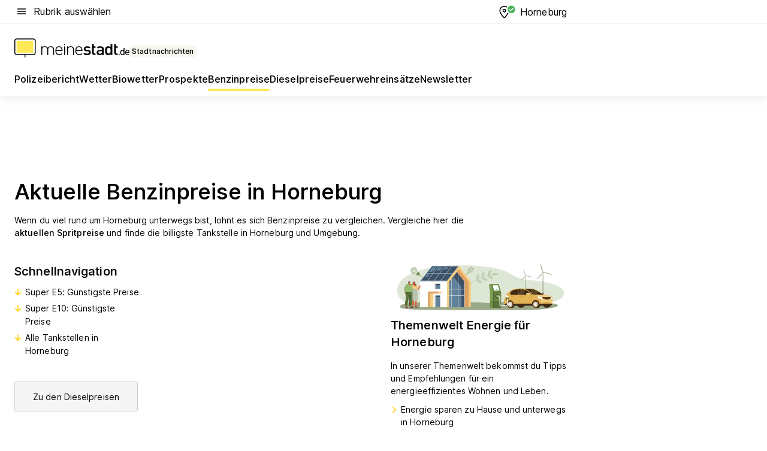

--- FILE ---
content_type: text/html; charset=utf-8
request_url: https://aktuell.meinestadt.de/horneburg/benzinpreise
body_size: 97859
content:
<!DOCTYPE html><html lang="de"><head><meta charset="UTF-8"><meta name="referrer" content="unsafe-url"><meta name="viewport" content="width=device-width, initial-scale=1.0"><meta http-equiv="X-UA-Compatible" content="ie=edge"><title>Aktuell günstige Benzinpreise Horneburg | Billigste Tankstelle</title><meta name="description" content="Günstige Tankstellen in Horneburg suchen &amp; finden! Kraftstoffpreise schnell Vergleichen ⛽ Jetzt Tankstellen Öffnungszeiten und Adresse finden."><meta name="robots" content="all"><link rel="canonical" href="https://aktuell.meinestadt.de/horneburg/benzinpreise"><meta property="og:site_name" content="meinestadt.de"><meta property="og:locale" content="de_DE"><meta property="og:type" content="website"><meta property="twitter:site" content="@meinestadt.de"><meta property="twitter:site:id" content="18801608"><meta property="twitter:card" content="summary_large_image"><meta property="fb:app_id" content="1142750435829968"><meta property="fb:pages" content="64154755476"><link rel="dns-prefetch" href="https://image-resize.meinestadt.de"><link rel="dns-prefetch" href="https://cluster-services.meinestadt.de"><link rel="preconnect" href="https://image-resize.meinestadt.de"><link rel="preconnect" href="https://cluster-services.meinestadt.de"><link href="https://cluster-services.meinestadt.de/fonts/v1/inter/fonts.css" rel="stylesheet"><link rel="preload" href="//securepubads.g.doubleclick.net/tag/js/gpt.js" as="script"><style>/*! normalize.css v8.0.1 | MIT License | github.com/necolas/normalize.css */html{line-height:1.15;-webkit-text-size-adjust:100%}body{margin:0}main{display:block}h1{font-size:2em;margin:.67em 0}hr{box-sizing:content-box;height:0;overflow:visible}pre{font-family:monospace,monospace;font-size:1em}a{background-color:transparent}abbr[title]{border-bottom:none;text-decoration:underline;-webkit-text-decoration:underline dotted;text-decoration:underline dotted}b,strong{font-weight:bolder}code,kbd,samp{font-family:monospace,monospace;font-size:1em}small{font-size:80%}sub,sup{font-size:75%;line-height:0;position:relative;vertical-align:baseline}sub{bottom:-.25em}sup{top:-.5em}img{border-style:none}button,input,optgroup,select,textarea{font-family:inherit;font-size:100%;line-height:1.15;margin:0}button,input{overflow:visible}button,select{text-transform:none}[type=button],[type=reset],[type=submit],button{-webkit-appearance:button}[type=button]::-moz-focus-inner,[type=reset]::-moz-focus-inner,[type=submit]::-moz-focus-inner,button::-moz-focus-inner{border-style:none;padding:0}[type=button]:-moz-focusring,[type=reset]:-moz-focusring,[type=submit]:-moz-focusring,button:-moz-focusring{outline:1px dotted ButtonText}fieldset{padding:.35em .75em .625em}legend{box-sizing:border-box;color:inherit;display:table;max-width:100%;padding:0;white-space:normal}progress{vertical-align:baseline}textarea{overflow:auto}[type=checkbox],[type=radio]{box-sizing:border-box;padding:0}[type=number]::-webkit-inner-spin-button,[type=number]::-webkit-outer-spin-button{height:auto}[type=search]{-webkit-appearance:textfield;outline-offset:-2px}[type=search]::-webkit-search-decoration{-webkit-appearance:none}::-webkit-file-upload-button{-webkit-appearance:button;font:inherit}:-webkit-autofill{-webkit-text-fill-color:fieldtext}details{display:block}summary{display:list-item}[hidden],template{display:none}blockquote,body,dd,dl,fieldset,figure,h1,h2,h3,h4,h5,h6,hr,legend,ol,p,pre,ul{margin:0;padding:0}li>ol,li>ul{margin-bottom:0}table{border-collapse:collapse;border-spacing:0}fieldset{border:0;min-width:0}button,input,select{-webkit-appearance:none;-moz-appearance:none;appearance:none;background-color:transparent;border:0;color:#000;font-family:Inter,sans-serif;font-size:14px;letter-spacing:.1px;line-height:22px;margin:0;outline:none!important;padding:0}@media screen and (min-width:375px){button,input,select{font-size:14px;letter-spacing:.1px;line-height:22px}}@media screen and (min-width:1280px){button,input,select{font-size:14px;letter-spacing:.1px;line-height:22px}}button:disabled,input:disabled,select:disabled{opacity:1;-webkit-text-fill-color:currentColor}button[type=submit],input[type=submit],select[type=submit]{font-weight:400}textarea{background-color:transparent;border:0;padding:0;resize:none}html{box-sizing:border-box;font-size:10px;min-height:100%;overflow-y:scroll}html *{box-sizing:inherit}html :after,html :before{box-sizing:inherit;display:block}body{color:#000;font-family:Inter,sans-serif;font-size:14px;letter-spacing:.1px;line-height:22px;position:relative}@media screen and (min-width:375px){body{font-size:14px;letter-spacing:.1px;line-height:22px}}@media screen and (min-width:1280px){body{font-size:14px;letter-spacing:.1px;line-height:22px}}button:disabled,input[type=button]:disabled,input[type=submit]:disabled{cursor:not-allowed}*{-webkit-tap-highlight-color:rgba(0,0,0,0);-moz-tap-highlight-color:transparent}:focus,:hover{outline:none}input:-webkit-autofill,input:-webkit-autofill:active,input:-webkit-autofill:focus,input:-webkit-autofill:hover{-webkit-transition:color 9999s ease-out,background-color 9999s ease-out;-webkit-transition-delay:9999s}a{color:#000;text-decoration:none;text-decoration-line:none}a:active,a:focus,a:hover,a:visited{color:#000;text-decoration:none}h1{font-size:22px;letter-spacing:.1px;line-height:30px}@media screen and (min-width:375px){h1{font-size:26px;letter-spacing:.1px;line-height:34px}}@media screen and (min-width:1280px){h1{font-size:36px;letter-spacing:.1px;line-height:44px}}h2{font-size:20px;letter-spacing:.1px;line-height:28px}@media screen and (min-width:375px){h2{font-size:22px;letter-spacing:.1px;line-height:30px}}@media screen and (min-width:1280px){h2{font-size:28px;letter-spacing:.1px;line-height:36px}}h3{font-size:18px;letter-spacing:.1px;line-height:26px}@media screen and (min-width:375px){h3{font-size:18px;letter-spacing:.1px;line-height:26px}}@media screen and (min-width:1280px){h3{font-size:20px;letter-spacing:.1px;line-height:28px}}h4{font-size:16px;letter-spacing:.1px;line-height:24px}@media screen and (min-width:375px){h4{font-size:16px;letter-spacing:.1px;line-height:24px}}@media screen and (min-width:1280px){h4{font-size:16px;letter-spacing:.1px;line-height:24px}}h5{font-size:14px;letter-spacing:.1px;line-height:22px}@media screen and (min-width:375px){h5{font-size:14px;letter-spacing:.1px;line-height:22px}}@media screen and (min-width:1280px){h5{font-size:14px;letter-spacing:.1px;line-height:22px}}h6{font-size:14px;letter-spacing:.1px;line-height:22px}@media screen and (min-width:375px){h6{font-size:14px;letter-spacing:.1px;line-height:22px}}@media screen and (min-width:1280px){h6{font-size:14px;letter-spacing:.1px;line-height:22px}}html{bottom:0;left:0;overflow-x:hidden;position:relative;right:0;top:0;-webkit-overflow-scrolling:touch}@supports (scrollbar-gutter:stable){html{scrollbar-gutter:stable}}@supports not (scrollbar-gutter:stable){html{overflow-y:scroll}}html.-noScroll{overflow:hidden}html.-noScroll::-webkit-scrollbar{display:none}@supports not (scrollbar-gutter:stable){@media screen and (min-width:768px){html.-noScroll,html.-noScroll .ms-cookie-banner{padding-right:15px}}}html.-noScroll body{height:100%;overflow:hidden;width:100%}form{margin:0}select{-webkit-appearance:none}::-ms-clear{display:none}button:focus{outline:0!important}</style><style>.ms-defaultView{display:grid;grid-template-areas:"smartBanner smartBanner smartBanner" "header header header" "m0 m0 m0" "stage stage stage" ". main ." "footer footer footer";grid-template-rows:auto auto auto auto 1fr auto;min-height:100%;width:100%}@media screen and (min-width:768px){.ms-defaultView{grid-template-areas:"header header header" "header header header" ". p0 ." "stage stage skyRight" "skyLeft main skyRight" "footer footer footer";grid-template-rows:auto auto auto auto 1fr auto}}@media screen and (min-width:1280px){.ms-defaultView{grid-template-areas:"header header header" "header header header" ". p0 ." "stage stage stage" "skyLeft main skyRight" "footer footer footer";grid-template-rows:auto auto auto auto 1fr auto}}.ms-defaultView{grid-template-columns:0 minmax(0,768px) 0}@media screen and (min-width:768px){.ms-defaultView{grid-template-columns:0 768px 1fr}}@media screen and (min-width:1280px){.ms-defaultView{grid-template-columns:1fr 970px minmax(310px,1fr)}}@media screen and (min-width:1440px){.ms-defaultView{grid-template-columns:minmax(160px,1fr) 970px minmax(310px,1fr)}}@media screen and (min-width:1600px){.ms-defaultView{grid-template-columns:minmax(160px,1fr) 1140px minmax(310px,1fr)}}.ms-defaultView__smartBanner{grid-area:smartBanner}.ms-defaultView__header{grid-area:header;margin-bottom:24px}@media screen and (min-width:768px){.ms-defaultView__m0,.ms-defaultView__m9{display:none}}.ms-defaultView__m0{grid-area:m0;padding-bottom:5px;padding-top:5px}.ms-defaultView__p2,.ms-defaultView__p5{display:none;padding-bottom:10px}@media screen and (min-width:768px){.ms-defaultView__p2,.ms-defaultView__p5{display:block}}.ms-defaultView__p2{grid-area:skyRight}.ms-defaultView__p5{grid-area:skyLeft;justify-self:end;padding-right:10px}@media screen and (max-width:1440px){.ms-defaultView__p5{display:none}}.ms-defaultView__p0{display:none;grid-area:p0;justify-content:center}@media screen and (min-width:768px){.ms-defaultView__p0{display:flex}}.ms-defaultView__main{grid-area:main}.ms-defaultView__stage{grid-area:stage;z-index:5}.ms-defaultView__footer{grid-area:footer}.ms-defaultView__linkunits{margin-bottom:30px}.ms-defaultView.-hasStage .ms-defaultView__p2{padding-top:10px}.ms-defaultView.-hasStage .ms-defaultView__header{margin-bottom:0}@media screen and (min-width:1280px){.ms-defaultView.-hasStage .ms-defaultView__header{margin-bottom:24px}.ms-defaultView.-stageWithAds{grid-template-areas:"header header header" "header header header" ". p0 ." "skyLeft stage skyRight" "skyLeft main skyRight" "footer footer footer"}}.ms-header[data-v-3396afb3]{box-shadow:0 4px 12px 0 rgba(0,0,0,.04),0 7px 25px 0 rgba(0,0,0,.04);display:flex;flex-direction:column;position:relative;width:100%}@media screen and (min-width:1280px){.ms-header[data-v-3396afb3]{padding-bottom:8px}.ms-header[data-v-3396afb3]:before{background-color:#f5f5f5;content:"";display:block;height:2px;left:0;position:absolute;top:38px;width:100%;z-index:-1}}.ms-header__lowerSection[data-v-3396afb3],.ms-header__middleSection[data-v-3396afb3],.ms-header__upperSection[data-v-3396afb3]{display:grid;grid-template-areas:". content .";grid-template-columns:0 minmax(0,768px) 0}@media screen and (min-width:768px){.ms-header__lowerSection[data-v-3396afb3],.ms-header__middleSection[data-v-3396afb3],.ms-header__upperSection[data-v-3396afb3]{grid-template-columns:0 768px 1fr}}@media screen and (min-width:1280px){.ms-header__lowerSection[data-v-3396afb3],.ms-header__middleSection[data-v-3396afb3],.ms-header__upperSection[data-v-3396afb3]{grid-template-columns:1fr 970px minmax(310px,1fr)}}@media screen and (min-width:1440px){.ms-header__lowerSection[data-v-3396afb3],.ms-header__middleSection[data-v-3396afb3],.ms-header__upperSection[data-v-3396afb3]{grid-template-columns:minmax(160px,1fr) 970px minmax(310px,1fr)}}@media screen and (min-width:1600px){.ms-header__lowerSection[data-v-3396afb3],.ms-header__middleSection[data-v-3396afb3],.ms-header__upperSection[data-v-3396afb3]{grid-template-columns:minmax(160px,1fr) 1140px minmax(310px,1fr)}}@media screen and (min-width:1280px){.ms-header__middleSection[data-v-3396afb3]{background-color:#f7f6ef}}.ms-header__lowerSectionContent[data-v-3396afb3],.ms-header__middleSectionContent[data-v-3396afb3],.ms-header__upperSectionContent[data-v-3396afb3]{display:grid;grid-area:content}@media screen and (min-width:1280px){.ms-header__lowerSectionContent[data-v-3396afb3],.ms-header__middleSectionContent[data-v-3396afb3],.ms-header__upperSectionContent[data-v-3396afb3]{padding-left:24px;padding-right:24px}}.ms-header__upperSectionContent[data-v-3396afb3]{grid-template-areas:"burgerMenuBtn logo .";grid-template-columns:1fr 1fr 1fr}@media screen and (min-width:1280px){.ms-header__upperSectionContent[data-v-3396afb3]{font-size:16px;grid-template-areas:"burgerMenuBtn .";grid-template-columns:1fr auto;height:40px;letter-spacing:.1px;line-height:24px}}@media screen and (min-width:1280px) and (min-width:375px){.ms-header__upperSectionContent[data-v-3396afb3]{font-size:16px;letter-spacing:.1px;line-height:24px}}@media screen and (min-width:1280px) and (min-width:1280px){.ms-header__upperSectionContent[data-v-3396afb3]{font-size:16px;letter-spacing:.1px;line-height:24px}}.ms-header__middleSectionContent[data-v-3396afb3]{grid-template-areas:"relocation";grid-template-columns:1fr}@media screen and (min-width:1280px){.ms-header__lowerSectionContent[data-v-3396afb3]{grid-template-areas:"logo          linkArea" "nav           nav";grid-template-columns:auto 1fr}}.ms-header__metaActions[data-v-3396afb3]{align-items:center;display:flex;gap:24px;justify-content:center;justify-self:end}@media screen and (min-width:768px){.ms-header__metaActions[data-v-3396afb3]{justify-content:flex-end}}.ms-header__burgerMenu[data-v-3396afb3]{grid-area:burgerMenuBtn}.ms-header__linkArea[data-v-3396afb3]{grid-area:linkArea}.ms-header__logo[data-v-3396afb3]{grid-area:logo}.ms-header__navBar[data-v-3396afb3]{grid-area:nav}.ms-header__relocation[data-v-3396afb3]{background-color:#f7f6ef;border-radius:10px;grid-area:relocation;margin-bottom:16px;margin-left:16px;margin-right:16px}@media screen and (min-width:1280px){.ms-header__relocation[data-v-3396afb3]{border-radius:none;margin:0}}.ms-header__bookmark[data-v-3396afb3],.ms-header__login[data-v-3396afb3]{align-self:center;justify-self:end}.ms-header__relocationToggle[data-v-3396afb3]{align-self:center;justify-self:center}@media screen and (min-width:1280px){.ms-header__relocationToggle[data-v-3396afb3]{justify-self:end}}.ms-header.-noBorderTop[data-v-3396afb3]:before{content:none}.ms-header.-noBorderBottom[data-v-3396afb3]{border-bottom:0;margin-bottom:0}.ms-smartBanner[data-v-41f22f7c]{align-items:center;background-color:#333;color:#fff;display:flex;min-height:80px;padding:10px;position:relative}.ms-smartBanner__closeBtn[data-v-41f22f7c]{align-self:center;cursor:pointer;display:block;height:14px;width:14px}.ms-smartBanner__closeBtn[data-v-41f22f7c],.ms-smartBanner__cta[data-v-41f22f7c],.ms-smartBanner__logo[data-v-41f22f7c]{cursor:pointer}.ms-smartBanner__logo[data-v-41f22f7c]{border-radius:13px;display:block;height:50px;margin-left:5px;width:50px}@media screen and (min-width:375px){.ms-smartBanner__logo[data-v-41f22f7c]{height:60px;margin-left:10px;width:60px}}.ms-smartBanner__description[data-v-41f22f7c],.ms-smartBanner__name[data-v-41f22f7c],.ms-smartBanner__rating[data-v-41f22f7c]{font-size:12px;letter-spacing:.1px;line-height:20px}@media screen and (min-width:375px){.ms-smartBanner__description[data-v-41f22f7c],.ms-smartBanner__name[data-v-41f22f7c],.ms-smartBanner__rating[data-v-41f22f7c]{font-size:12px;letter-spacing:.1px;line-height:20px}}@media screen and (min-width:1280px){.ms-smartBanner__description[data-v-41f22f7c],.ms-smartBanner__name[data-v-41f22f7c],.ms-smartBanner__rating[data-v-41f22f7c]{font-size:12px;letter-spacing:.1px;line-height:20px}}.ms-smartBanner__name[data-v-41f22f7c]{font-weight:525}.ms-smartBanner__rating[data-v-41f22f7c]{margin-top:auto}.ms-smartBanner__cta[data-v-41f22f7c]{border:1px solid #fff;border-radius:3px;bottom:10px;box-sizing:border-box;font-size:14px;letter-spacing:.1px;line-height:22px;padding:5px 10px;position:absolute;right:10px;-webkit-user-select:none;-moz-user-select:none;user-select:none}@media screen and (min-width:375px){.ms-smartBanner__cta[data-v-41f22f7c]{font-size:14px;letter-spacing:.1px;line-height:22px}}@media screen and (min-width:1280px){.ms-smartBanner__cta[data-v-41f22f7c]{font-size:14px;letter-spacing:.1px;line-height:22px}}@media screen and (min-width:375px){.ms-smartBanner__cta[data-v-41f22f7c]{padding:5px 15px}}.ms-smartBanner__cta[data-v-41f22f7c],.ms-smartBanner__cta[data-v-41f22f7c]:visited{color:#fff}.ms-smartBanner__cta[data-v-41f22f7c]:active,.ms-smartBanner__cta[data-v-41f22f7c]:hover{background-color:#fff;border-color:#333;color:#333}.ms-smartBanner__textWrapper[data-v-41f22f7c]{display:flex;flex-direction:column;height:100%;margin-left:5px}@media screen and (min-width:375px){.ms-smartBanner__textWrapper[data-v-41f22f7c]{margin-left:10px}}.ms-smartBanner__star[data-v-41f22f7c]{display:inline;fill:#fc0;height:1em;width:1em}.ms-smartBanner__star+.ms-smartBanner__star[data-v-41f22f7c]{margin-left:1px}.ms-smartBanner__star.-empty[data-v-41f22f7c]{color:#fff}.ms-adPlace[data-v-7a86a1e5]{display:flex;justify-content:center;position:relative}.ms-adPlace__placement[data-v-7a86a1e5]{max-width:100%}.ms-adPlace.-p0[data-v-7a86a1e5]{padding-bottom:5px}.ms-adPlace.-p2[data-v-7a86a1e5]{justify-content:flex-start;padding-left:10px}.ms-adPlace.-p3[data-v-7a86a1e5],.ms-adPlace.-p4[data-v-7a86a1e5]{display:none;margin-bottom:20px;text-align:center;width:300px}@media screen and (min-width:768px){.ms-adPlace.-p3[data-v-7a86a1e5],.ms-adPlace.-p4[data-v-7a86a1e5]{display:block}}.ms-adPlace.-m0[data-v-7a86a1e5]{width:100%}.ms-adPlace.-m9[data-v-7a86a1e5]{position:fixed;top:0;z-index:7000000}.ms-adPlace.-m0sticky[data-v-7a86a1e5]{left:0;position:fixed;top:0;z-index:4000000}.ms-adPlace.-p2[data-v-7a86a1e5],.ms-adPlace.-sticky[data-v-7a86a1e5]{position:sticky;top:10px}.ms-adPlace.-c1[data-v-7a86a1e5],.ms-adPlace.-c2[data-v-7a86a1e5],.ms-adPlace.-c3[data-v-7a86a1e5]{align-items:center;display:flex;height:auto;justify-content:center;margin-left:-20px;margin-right:-20px;text-align:center}.ms-adPlace.-m1[data-v-7a86a1e5]:not(.-disturber),.ms-adPlace.-m2[data-v-7a86a1e5]:not(.-disturber),.ms-adPlace.-m3[data-v-7a86a1e5]:not(.-disturber),.ms-adPlace.-m4[data-v-7a86a1e5]:not(.-disturber),.ms-adPlace.-m5[data-v-7a86a1e5]:not(.-disturber),.ms-adPlace.-m6[data-v-7a86a1e5]:not(.-disturber),.ms-adPlace.-m7[data-v-7a86a1e5]:not(.-disturber),.ms-adPlace.-mx[data-v-7a86a1e5]:not(.-disturber),.ms-adPlace.-n0[data-v-7a86a1e5]:not(.-disturber),.ms-adPlace.-n1[data-v-7a86a1e5]:not(.-disturber),.ms-adPlace.-n2[data-v-7a86a1e5]:not(.-disturber),.ms-adPlace.-n3[data-v-7a86a1e5]:not(.-disturber),.ms-adPlace.-n4[data-v-7a86a1e5]:not(.-disturber),.ms-adPlace.-n5[data-v-7a86a1e5]:not(.-disturber){margin-bottom:20px}@media screen and (min-width:768px){.ms-adPlace.-mobile[data-v-7a86a1e5]{display:none}}.ms-adPlace.-desktop[data-v-7a86a1e5]{display:none}@media screen and (min-width:768px){.ms-adPlace.-desktop[data-v-7a86a1e5]{display:flex}}@charset "UTF-8";.dot[data-v-342a9404]:before{color:#ff5151;content:"●";font-size:18px;position:absolute;right:0;top:-6px}.ms-headerLogo__extraText--truncated[data-v-d9ea6298]{overflow:hidden;text-overflow:ellipsis;white-space:nowrap}.ms-headerLogo[data-v-d9ea6298]{display:flex;height:100%;justify-content:center;width:100%}@media screen and (min-width:1280px){.ms-headerLogo[data-v-d9ea6298]{height:auto;justify-content:flex-start;width:auto}}.ms-headerLogo__slogan[data-v-d9ea6298]{align-items:center;display:flex;flex-direction:column;padding-bottom:16px;padding-top:8px;position:relative}@media screen and (min-width:1280px){.ms-headerLogo__slogan[data-v-d9ea6298]{align-items:center;flex-direction:row;gap:8px;height:32px;justify-content:flex-start;margin:24px 0;padding-bottom:0;padding-top:0;position:relative}}.ms-headerLogo__svg[data-v-d9ea6298]{height:29px;max-width:174px;min-width:174px;width:174px}@media screen and (min-width:1280px){.ms-headerLogo__svg[data-v-d9ea6298]{height:100%;max-width:192px;width:192px}}.ms-headerLogo__channelLabel[data-v-d9ea6298]{align-self:flex-end;background-color:#f7f6ef;border-radius:5px;font-size:12px;font-weight:525;letter-spacing:.1px;line-height:20px;padding:1px 2px;-webkit-user-select:none;-moz-user-select:none;user-select:none}@media screen and (min-width:375px){.ms-headerLogo__channelLabel[data-v-d9ea6298]{font-size:12px;letter-spacing:.1px;line-height:20px}}@media screen and (min-width:1280px){.ms-headerLogo__channelLabel[data-v-d9ea6298]{align-self:center;font-size:12px;letter-spacing:.1px;line-height:20px;margin-top:auto;padding:0 4px;position:relative;right:auto;top:auto}}.ms-headerLogo__extraText[data-v-d9ea6298]{font-size:12px;letter-spacing:.1px;line-height:20px;margin-left:47px;margin-top:5px}@media screen and (min-width:375px){.ms-headerLogo__extraText[data-v-d9ea6298]{font-size:12px;letter-spacing:.1px;line-height:20px}}@media screen and (min-width:1280px){.ms-headerLogo__extraText[data-v-d9ea6298]{font-size:12px;letter-spacing:.1px;line-height:20px}}.ms-headerLogo__extraText--truncated[data-v-d9ea6298]{width:170px}.ms-headerLogo.-noLabel .ms-headerLogo__slogan[data-v-d9ea6298]{height:76px;justify-content:center;padding-bottom:0;padding-top:0}.ms-navBar[data-v-d1b54ae8],.ms-navBar__items[data-v-d1b54ae8]{max-width:100%;width:100%}.ms-navBar__items[data-v-d1b54ae8]{display:flex;flex-direction:row;gap:16px}@media screen and (min-width:1280px){.ms-navBar__items[data-v-d1b54ae8]{gap:32px}}.ms-navBar__item[data-v-d1b54ae8]{list-style:none;position:relative}.ms-navBar__item.-hidden[data-v-d1b54ae8]{opacity:0;pointer-events:none}.ms-navBar__itemLink[data-v-d1b54ae8]{color:#000;cursor:pointer;display:block;font-size:16px;font-weight:525;letter-spacing:.1px;line-height:24px;padding-bottom:8px}@media screen and (min-width:375px){.ms-navBar__itemLink[data-v-d1b54ae8]{font-size:16px;letter-spacing:.1px;line-height:24px}}@media screen and (min-width:1280px){.ms-navBar__itemLink[data-v-d1b54ae8]{font-size:16px;letter-spacing:.1px;line-height:24px}}.ms-navBar__itemLink[data-v-d1b54ae8]:after{border-radius:4px;bottom:0;content:"";height:4px;left:0;position:absolute;transform:scaleX(0);transform-origin:center;transition-duration:.3s;transition-property:background-color,transform;transition-timing-function:cubic-bezier(.4,0,.2,1);width:100%}.ms-navBar__itemLink.-active[data-v-d1b54ae8]:after,.ms-navBar__itemLink[data-v-d1b54ae8]:hover:after{background-color:#ffe857;transform:scaleX(1)}.ms-navBar__itemLink[data-v-d1b54ae8]:active:after{background-color:#fc0;transform:scaleX(1.1)}.ms-navBar__itemLink.-currentChannel[data-v-d1b54ae8]{pointer-events:none}.ms-navBar__itemLink.-currentChannel[data-v-d1b54ae8]:after{background-image:linear-gradient(#ffe857,#ffe857);background-size:100% 4px;border-radius:2px}.ms-navBar__itemLink.-hideHighlighting[data-v-d1b54ae8]:after{background-image:linear-gradient(180deg,#f5f5f5,#f5f5f5);background-size:0 4px}.ms-navBar__itemLink.-noPaddingRight[data-v-d1b54ae8]:hover:after{width:100%}.ms-navBar__itemLink.-noPaddingRight[data-v-d1b54ae8]:active:after{left:-4px;width:calc(100% + 8px)}.ms-navBar__itemLink.-noPaddingRight .ms-navBar__itemLinkText[data-v-d1b54ae8]{padding-right:5px;white-space:nowrap}.ms-navBar__itemLinkText[data-v-d1b54ae8]{white-space:nowrap}.ms-offcanvasNav[data-v-47fe3c3d]{position:relative;z-index:6000020}.ms-offcanvasNav[data-v-47fe3c3d]:before{background-color:#333;bottom:0;content:"";height:100vh;left:0;opacity:0;pointer-events:none;position:fixed;top:0;transition-duration:.3s;transition-property:opacity,-webkit-backdrop-filter;transition-property:backdrop-filter,opacity;transition-property:backdrop-filter,opacity,-webkit-backdrop-filter;transition-timing-function:cubic-bezier(.4,0,.2,1);width:100vw;will-change:backdrop-filter}@supports ((-webkit-backdrop-filter:blur()) or (backdrop-filter:blur())){.ms-offcanvasNav[data-v-47fe3c3d]:before{-webkit-backdrop-filter:blur(0);backdrop-filter:blur(0)}}.ms-offcanvasNav[data-v-47fe3c3d]:before{z-index:-1}.ms-offcanvasNav.-open .ms-offcanvasNav__drawer[data-v-47fe3c3d]{transform:translateX(0)}.ms-offcanvasNav.-open[data-v-47fe3c3d]:before{cursor:pointer;opacity:.75;pointer-events:all}@supports ((-webkit-backdrop-filter:blur()) or (backdrop-filter:blur())){.ms-offcanvasNav.-open[data-v-47fe3c3d]:before{-webkit-backdrop-filter:blur(1px);backdrop-filter:blur(1px)}}.ms-offcanvasNav__drawer[data-v-47fe3c3d]{background-color:#fff;bottom:0;display:flex;flex-direction:column;left:0;position:fixed;right:0;top:0;transform:translateX(-100%);transition:transform .3s cubic-bezier(.4,0,.2,1);width:100vw;z-index:0}@media screen and (min-width:768px){.ms-offcanvasNav__drawer[data-v-47fe3c3d]{width:320px}}.ms-offcanvasNav__layerWrapper[data-v-47fe3c3d]{display:flex;flex-grow:1;min-width:100%;overflow:hidden;position:relative;z-index:5}.ms-offcanvasNav__level0[data-v-47fe3c3d],.ms-offcanvasNav__level1[data-v-47fe3c3d]{bottom:0;display:flex;flex-direction:column;left:0;overflow:hidden;position:absolute;right:0;top:0;transition:transform .3s cubic-bezier(.4,0,.2,1)}.ms-offcanvasNav__level0[data-v-47fe3c3d]{transform:translateX(0)}.ms-offcanvasNav__level0.-open[data-v-47fe3c3d]{transform:translateX(-100%)}.ms-offcanvasNav__level1[data-v-47fe3c3d]{transform:translateX(100%)}.ms-offcanvasNav__level1.-open[data-v-47fe3c3d]{transform:translateX(0)}.ms-offcanvasNav__nav[data-v-47fe3c3d]{align-items:center;background-color:#fff;display:flex;justify-content:space-between;padding-left:32px;padding-right:32px;padding-top:32px;width:100%}.ms-offcanvasNav__icon[data-v-47fe3c3d]{height:24px;width:24px}.ms-offcanvasNav__backBtn[data-v-47fe3c3d],.ms-offcanvasNav__closeBtn[data-v-47fe3c3d]{align-items:center;cursor:pointer;display:flex;height:100%}.ms-offcanvasNav__backBtn+.ms-offcanvasNav__backBtn[data-v-47fe3c3d],.ms-offcanvasNav__backBtn+.ms-offcanvasNav__closeBtn[data-v-47fe3c3d],.ms-offcanvasNav__closeBtn+.ms-offcanvasNav__backBtn[data-v-47fe3c3d],.ms-offcanvasNav__closeBtn+.ms-offcanvasNav__closeBtn[data-v-47fe3c3d]{margin-left:auto}.ms-offcanvasNav__backBtn.-noPointer[data-v-47fe3c3d],.ms-offcanvasNav__closeBtn.-noPointer[data-v-47fe3c3d]{cursor:auto}.ms-offcanvasNav__headline[data-v-47fe3c3d],.ms-offcanvasNav__link[data-v-47fe3c3d]{flex-shrink:0}.ms-offcanvasNav__headline[data-v-47fe3c3d]{align-items:center;display:flex;flex-direction:column;font-size:18px;font-weight:525;letter-spacing:.1px;line-height:26px;padding-bottom:48px;padding-top:24px;text-align:center}@media screen and (min-width:375px){.ms-offcanvasNav__headline[data-v-47fe3c3d]{font-size:18px;letter-spacing:.1px;line-height:26px}}@media screen and (min-width:1280px){.ms-offcanvasNav__headline[data-v-47fe3c3d]{font-size:20px;letter-spacing:.1px;line-height:28px}}.ms-offcanvasNav__link[data-v-47fe3c3d]{align-items:center;cursor:pointer;display:flex;font-size:16px;font-weight:525;height:50px;justify-content:space-between;letter-spacing:.1px;line-height:24px;padding-left:32px;padding-right:32px;position:relative;width:100%}@media screen and (min-width:375px){.ms-offcanvasNav__link[data-v-47fe3c3d]{font-size:16px;letter-spacing:.1px;line-height:24px}}@media screen and (min-width:1280px){.ms-offcanvasNav__link[data-v-47fe3c3d]{font-size:16px;letter-spacing:.1px;line-height:24px}}.ms-offcanvasNav__link[data-v-47fe3c3d]:after{border-radius:2px;bottom:0;content:"";left:0;position:absolute;top:0;width:5px}.ms-offcanvasNav__link[data-v-47fe3c3d]:hover:after{background-color:#f1ede0}.ms-offcanvasNav__link.-active[data-v-47fe3c3d]{font-weight:525}.ms-offcanvasNav__link.-active[data-v-47fe3c3d]:after{background-color:#ffda00}.ms-offcanvasNav__body[data-v-47fe3c3d]{flex-shrink:1;overflow-y:auto;-webkit-overflow-scrolling:touch}.ms-offcanvasNav__btnArea[data-v-47fe3c3d]{box-shadow:0 4px 12px 0 rgba(0,0,0,.04),0 7px 25px 0 rgba(0,0,0,.04);display:flex;flex-direction:column;flex-shrink:0;gap:8px;justify-self:flex-end;margin-top:auto;padding:32px}.ms-offcanvasNav__cta[data-v-47fe3c3d]{align-items:center;background-color:#ffda00;display:flex;flex-grow:1;justify-content:center;min-height:50px;min-width:50%;padding-left:5px;padding-right:5px;text-align:center}.ms-offcanvasNav__cta.-secondary[data-v-47fe3c3d]{background:#fff}.ms-offcanvasNav__channelIcon[data-v-47fe3c3d]{background-color:#fbfaf7;border-radius:50%;margin-bottom:8px}.cs-bookmark-icon[data-v-3aada5eb]{display:block;position:relative}.cs-bookmark-icon[data-v-3aada5eb]:after{background-color:#f14165;border:2px solid #fff;border-radius:50%;content:"";height:10px;opacity:0;position:absolute;right:1px;top:1px;transition:opacity .2s cubic-bezier(.4,0,.2,1);width:10px}.cs-bookmark-icon__icon[data-v-3aada5eb]{height:24px;width:24px}.cs-bookmark-icon.-hasDot[data-v-3aada5eb]:after{opacity:1}.ms-textLink.-truncated .ms-textLink__textWrapper[data-v-38ea909b],.ms-textLink__suffix[data-v-38ea909b]{overflow:hidden;text-overflow:ellipsis;white-space:nowrap}.ms-textLink[data-v-38ea909b]{align-items:flex-start;cursor:pointer;display:flex}.ms-textLink .ms-textLink__text[data-v-38ea909b]{background-image:linear-gradient(#fc0,#fc0);background-position:50% 100%;background-repeat:no-repeat;background-size:0 2px;transition:background-size .3s ease-in}.ms-textLink:focus .ms-textLink__text[data-v-38ea909b],.ms-textLink:hover .ms-textLink__text[data-v-38ea909b]{background-size:100% 2px}.ms-textLink:active .ms-textLink__text[data-v-38ea909b]{background-image:linear-gradient(#fc0,#fc0);background-size:100% 2px}.ms-textLink__svg[data-v-38ea909b]{color:#fc0;display:inline-block;height:22px;margin-right:5px;min-width:12px;width:12px}@media screen and (min-width:768px){.ms-textLink__svg[data-v-38ea909b]{height:22px}}.ms-textLink.-copylink[data-v-38ea909b]{color:inherit;display:inline-block;font-size:inherit;font-weight:inherit}.ms-textLink.-copylink .ms-textLink__text[data-v-38ea909b]{background-image:linear-gradient(#fc0,#fc0);background-position:50% 100%;background-repeat:no-repeat;background-size:80% 2px;transition:background-size .3s ease-in}.ms-textLink.-copylink:focus .ms-textLink__text[data-v-38ea909b],.ms-textLink.-copylink:hover .ms-textLink__text[data-v-38ea909b]{background-size:100% 2px}.ms-textLink.-copylink:active .ms-textLink__text[data-v-38ea909b]{background-image:linear-gradient(#333,#333);background-size:100% 2px}.ms-textLink.-hyphens[data-v-38ea909b]{-webkit-hyphens:auto;hyphens:auto;word-break:normal}.ms-textLink.-anchorLink[data-v-38ea909b]{display:inline}.ms-textLink.-clickArea[data-v-38ea909b]:after{bottom:0;content:"";left:0;position:absolute;right:0;top:0}.ms-textLink__suffix[data-v-38ea909b]{color:#999;margin-left:5px}.ms-button[data-v-0cd7eb0c]{background-color:#ffda00;border:1px solid #ffda00;border-radius:3px;cursor:pointer;display:inline-block;height:50px;max-height:50px;min-height:50px;padding-left:30px;padding-right:30px;position:relative;transition-duration:.3s;transition-property:color,background-color,border-color;transition-timing-function:cubic-bezier(.4,0,.2,1);-webkit-user-select:none;-moz-user-select:none;user-select:none}.ms-button[data-v-0cd7eb0c]:active,.ms-button[data-v-0cd7eb0c]:focus,.ms-button[data-v-0cd7eb0c]:hover{background-color:#feba2e;border-color:#feba2e}.ms-button[data-v-0cd7eb0c]:disabled{background-color:#fced96;border-color:#fced96;color:#999;cursor:not-allowed}.ms-button[data-v-0cd7eb0c]:active:not(:disabled){transform:translateY(2px)}.ms-button__flexWrapper[data-v-0cd7eb0c]{align-items:center;display:flex;height:100%;justify-content:center}.ms-button__icon[data-v-0cd7eb0c]{height:25px;margin-right:10px;width:25px}.ms-button__loader[data-v-0cd7eb0c]{display:none;left:50%;position:absolute;top:50%;transform:translate(-50%,-50%)}.ms-button.-secondary[data-v-0cd7eb0c]{background-color:#f5f5f5;border-color:#ccc}.ms-button.-secondary[data-v-0cd7eb0c]:active,.ms-button.-secondary[data-v-0cd7eb0c]:focus,.ms-button.-secondary[data-v-0cd7eb0c]:hover{background-color:#ccc}.ms-button.-secondary[data-v-0cd7eb0c]:disabled{background-color:#f5f5f5}.ms-button.-inverted[data-v-0cd7eb0c]{background-color:transparent;border-color:#fff;color:#fff}.ms-button.-inverted[data-v-0cd7eb0c]:active,.ms-button.-inverted[data-v-0cd7eb0c]:focus,.ms-button.-inverted[data-v-0cd7eb0c]:hover{background-color:#fff;color:#333}.ms-button.-inverted[data-v-0cd7eb0c]:disabled{background-color:#f5f5f5}.ms-button.-small[data-v-0cd7eb0c]{height:30px;max-height:30px;min-height:30px}.ms-button.-noTextWrap[data-v-0cd7eb0c]{white-space:nowrap}.ms-button.-square[data-v-0cd7eb0c]{padding:0;width:50px}.ms-button.-loading .ms-button__flexWrapper[data-v-0cd7eb0c]{visibility:hidden}.ms-button.-loading .ms-button__loader[data-v-0cd7eb0c]{display:block}.cs-autocomplete-dropdown__wrapper[data-v-f6b38de5]{align-items:flex-end;border-radius:5px;border-style:solid;border-width:1px;display:flex;height:52px;padding:5px 12px;position:relative;--tw-border-opacity:1;border-color:rgb(204 204 204/var(--tw-border-opacity));transition-duration:.2s;transition-property:all;transition-timing-function:cubic-bezier(.4,0,.2,1)}.cs-autocomplete-dropdown__wrapper[data-v-f6b38de5]:hover{box-shadow:0 0 0 4px #f1ede0}.cs-autocomplete-dropdown__input[data-v-f6b38de5]{flex-grow:1;overflow:hidden;text-overflow:ellipsis;white-space:nowrap;width:100%}.cs-autocomplete-dropdown__label[data-v-f6b38de5]{left:12px;max-width:calc(100% - 24px);overflow:hidden;position:absolute;text-overflow:ellipsis;top:5px;transform:translateY(9px);white-space:nowrap;--tw-text-opacity:1;color:rgb(102 102 102/var(--tw-text-opacity));transition-duration:.2s;transition-property:all;transition-timing-function:cubic-bezier(.4,0,.2,1)}@media screen and (min-width:768px){.cs-autocomplete-dropdown__label[data-v-f6b38de5]{transform:translateY(9px)}}.cs-autocomplete-dropdown.-filled .cs-autocomplete-dropdown__label[data-v-f6b38de5],.cs-autocomplete-dropdown.-focus .cs-autocomplete-dropdown__label[data-v-f6b38de5]{font-size:12px;letter-spacing:.1px;line-height:20px;transform:translateY(0)}@media screen and (min-width:375px){.cs-autocomplete-dropdown.-filled .cs-autocomplete-dropdown__label[data-v-f6b38de5],.cs-autocomplete-dropdown.-focus .cs-autocomplete-dropdown__label[data-v-f6b38de5]{font-size:12px;letter-spacing:.1px;line-height:20px}}@media screen and (min-width:1280px){.cs-autocomplete-dropdown.-filled .cs-autocomplete-dropdown__label[data-v-f6b38de5],.cs-autocomplete-dropdown.-focus .cs-autocomplete-dropdown__label[data-v-f6b38de5]{font-size:12px;letter-spacing:.1px;line-height:20px}}.cs-autocomplete-dropdown.-focus .cs-autocomplete-dropdown__wrapper[data-v-f6b38de5]{box-shadow:0 0 0 4px #fff3ab;--tw-border-opacity:1;border-color:rgb(255 211 29/var(--tw-border-opacity))}.cs-autocomplete-dropdown.-error .cs-autocomplete-dropdown__input[data-v-f6b38de5]{width:calc(100% - 52px)}.cs-autocomplete-dropdown.-error .cs-autocomplete-dropdown__wrapper[data-v-f6b38de5]{box-shadow:0 0 0 4px #fccfd8;--tw-border-opacity:1;border-color:rgb(241 65 101/var(--tw-border-opacity))}.cs-autocomplete-dropdown.-error .cs-autocomplete-dropdown__label[data-v-f6b38de5],.cs-autocomplete-dropdown.-error .cs-autocomplete-dropdown__wrapper[data-v-f6b38de5]{--tw-text-opacity:1;color:rgb(241 65 101/var(--tw-text-opacity))}.cs-autocomplete-dropdown.-inactive[data-v-f6b38de5]{cursor:not-allowed}.cs-autocomplete-dropdown.-inactive .cs-autocomplete-dropdown__input[data-v-f6b38de5]{cursor:not-allowed;width:calc(100% - 52px)}.cs-autocomplete-dropdown.-inactive .cs-autocomplete-dropdown__wrapper[data-v-f6b38de5]{box-shadow:none;--tw-border-opacity:1;border-color:rgb(229 229 229/var(--tw-border-opacity))}.cs-autocomplete-dropdown.-inactive .cs-autocomplete-dropdown__label[data-v-f6b38de5],.cs-autocomplete-dropdown.-inactive .cs-autocomplete-dropdown__wrapper[data-v-f6b38de5]{--tw-text-opacity:1;color:rgb(204 204 204/var(--tw-text-opacity))}.mt-12[data-v-f6b38de5]{margin-top:12px}.ms-stars-rating__star[data-v-2cac27f2]{height:1em;width:1em}.ms-stars-rating__star+.ms-stars-rating__star[data-v-2cac27f2]{margin-left:1px}.m-article[data-v-af5ae41a]{margin-bottom:40px;min-height:1px}.m-article__content[data-v-af5ae41a]{margin-bottom:20px;width:100%}@media screen and (min-width:1280px){.m-article__content[data-v-af5ae41a]{width:85%}}.m-article__headline[data-v-af5ae41a]{margin-bottom:10px}.m-article__paragraph[data-v-af5ae41a]{font-size:14px;letter-spacing:.1px;line-height:22px}@media screen and (min-width:375px){.m-article__paragraph[data-v-af5ae41a]{font-size:14px;letter-spacing:.1px;line-height:22px}}@media screen and (min-width:1280px){.m-article__paragraph[data-v-af5ae41a]{font-size:14px;letter-spacing:.1px;line-height:22px}}.m-article__paragraph+.m-article__paragraph[data-v-af5ae41a]{margin-top:10px}.m-article__qq[data-v-af5ae41a]{margin-bottom:40px;margin-top:40px}@media screen and (min-width:1280px){.m-article__qq.-restrict[data-v-af5ae41a]{width:85%}}.m-article__extendedImage[data-v-af5ae41a]{margin-bottom:5px}@media screen and (min-width:768px){.m-article__extendedImage[data-v-af5ae41a]{max-width:220px}.m-article__extendedImage.-big[data-v-af5ae41a]{max-width:320px}.m-article__extendedImage.-left[data-v-af5ae41a]{float:left;margin-right:20px}.m-article__extendedImage.-right[data-v-af5ae41a]{float:right;margin-left:20px}}.m-article.-border[data-v-af5ae41a]{border:1px solid #e5e5e5;border-radius:3px;padding:20px 20px 10px}.m-article.-fullWidth .m-article__content[data-v-af5ae41a]{width:100%}.m-article-paragraph[data-v-7810680f]{margin-bottom:40px;min-height:1px}.m-article-paragraph__content[data-v-7810680f]{margin-bottom:20px;width:100%}@media screen and (min-width:1280px){.m-article-paragraph__content[data-v-7810680f]{width:85%}}.m-article-paragraph__headline[data-v-7810680f]{margin-bottom:10px}.m-article-paragraph__paragraph[data-v-7810680f]{font-size:14px;letter-spacing:.1px;line-height:22px}@media screen and (min-width:375px){.m-article-paragraph__paragraph[data-v-7810680f]{font-size:14px;letter-spacing:.1px;line-height:22px}}@media screen and (min-width:1280px){.m-article-paragraph__paragraph[data-v-7810680f]{font-size:14px;letter-spacing:.1px;line-height:22px}}.m-article-paragraph__paragraph+.m-article-paragraph__paragraph[data-v-7810680f]{margin-top:10px}.m-article-paragraph__qq[data-v-7810680f]{margin-bottom:40px;margin-top:40px}@media screen and (min-width:1280px){.m-article-paragraph__qq.-restrict[data-v-7810680f]{width:85%}}.m-article-paragraph__extendedImage[data-v-7810680f]{margin-bottom:5px}@media screen and (min-width:768px){.m-article-paragraph__extendedImage[data-v-7810680f]{max-width:220px}.m-article-paragraph__extendedImage.-big[data-v-7810680f]{max-width:320px}.m-article-paragraph__extendedImage.-left[data-v-7810680f]{float:left;margin-right:20px}.m-article-paragraph__extendedImage.-right[data-v-7810680f]{float:right;margin-left:20px}}.m-article-paragraph.-border[data-v-7810680f]{border:1px solid #e5e5e5;border-radius:3px;padding:20px 20px 10px}.m-article-paragraph.-fullWidth .m-article-paragraph__content[data-v-7810680f]{width:100%}.ms-anchorList__listItem[data-v-2b8c5444],.ms-bulletpointList__listItem[data-v-2b8c5444],.ms-checkmarkList__listItem[data-v-2b8c5444],.ms-orderedList__listItem[data-v-2b8c5444]{overflow:hidden;word-break:break-all}@supports (word-break:break-word){.ms-anchorList__listItem[data-v-2b8c5444],.ms-bulletpointList__listItem[data-v-2b8c5444],.ms-checkmarkList__listItem[data-v-2b8c5444],.ms-orderedList__listItem[data-v-2b8c5444]{word-break:break-word}}@supports ((-webkit-hyphens:auto) or (hyphens:auto)){.ms-anchorList__listItem[data-v-2b8c5444],.ms-bulletpointList__listItem[data-v-2b8c5444],.ms-checkmarkList__listItem[data-v-2b8c5444],.ms-orderedList__listItem[data-v-2b8c5444]{-webkit-hyphens:auto;hyphens:auto;word-break:normal}}.ms-anchorList[data-v-2b8c5444],.ms-bulletpointList[data-v-2b8c5444],.ms-checkmarkList[data-v-2b8c5444],.ms-orderedList[data-v-2b8c5444]{margin-bottom:10px}.ms-anchorList__listItem[data-v-2b8c5444],.ms-bulletpointList__listItem[data-v-2b8c5444],.ms-checkmarkList__listItem[data-v-2b8c5444],.ms-orderedList__listItem[data-v-2b8c5444]{font-size:14px;line-height:22px;margin-bottom:5px;padding-left:18px;position:relative;text-align:left}@media screen and (min-width:768px){.ms-anchorList__listItem[data-v-2b8c5444],.ms-bulletpointList__listItem[data-v-2b8c5444],.ms-checkmarkList__listItem[data-v-2b8c5444],.ms-orderedList__listItem[data-v-2b8c5444]{line-height:22px;width:85%}}.ms-anchorList__listItem[data-v-2b8c5444]:before,.ms-bulletpointList__listItem[data-v-2b8c5444]:before,.ms-checkmarkList__listItem[data-v-2b8c5444]:before,.ms-orderedList__listItem[data-v-2b8c5444]:before{box-sizing:border-box;content:"";left:0;margin-right:10px;position:absolute}.ms-anchorList__listItem[data-v-2b8c5444]:last-child,.ms-bulletpointList__listItem[data-v-2b8c5444]:last-child,.ms-checkmarkList__listItem[data-v-2b8c5444]:last-child,.ms-orderedList__listItem[data-v-2b8c5444]:last-child{margin-bottom:0}.ms-anchorList.-depth-1[data-v-2b8c5444],.ms-anchorList.-depth-2[data-v-2b8c5444],.ms-bulletpointList.-depth-1[data-v-2b8c5444],.ms-bulletpointList.-depth-2[data-v-2b8c5444],.ms-checkmarkList.-depth-1[data-v-2b8c5444],.ms-checkmarkList.-depth-2[data-v-2b8c5444],.ms-orderedList.-depth-1[data-v-2b8c5444],.ms-orderedList.-depth-2[data-v-2b8c5444]{margin-bottom:0;padding-left:18px}.ms-anchorList.-depth-1 .ms-anchorList__listItem[data-v-2b8c5444]:last-child,.ms-anchorList.-depth-1 .ms-bulletpointList__listItem[data-v-2b8c5444]:last-child,.ms-anchorList.-depth-1 .ms-checkmarkList__listItem[data-v-2b8c5444]:last-child,.ms-anchorList.-depth-1 .ms-orderedList__listItem[data-v-2b8c5444]:last-child,.ms-anchorList.-depth-2 .ms-anchorList__listItem[data-v-2b8c5444]:last-child,.ms-anchorList.-depth-2 .ms-bulletpointList__listItem[data-v-2b8c5444]:last-child,.ms-anchorList.-depth-2 .ms-checkmarkList__listItem[data-v-2b8c5444]:last-child,.ms-anchorList.-depth-2 .ms-orderedList__listItem[data-v-2b8c5444]:last-child,.ms-bulletpointList.-depth-1 .ms-anchorList__listItem[data-v-2b8c5444]:last-child,.ms-bulletpointList.-depth-1 .ms-bulletpointList__listItem[data-v-2b8c5444]:last-child,.ms-bulletpointList.-depth-1 .ms-checkmarkList__listItem[data-v-2b8c5444]:last-child,.ms-bulletpointList.-depth-1 .ms-orderedList__listItem[data-v-2b8c5444]:last-child,.ms-bulletpointList.-depth-2 .ms-anchorList__listItem[data-v-2b8c5444]:last-child,.ms-bulletpointList.-depth-2 .ms-bulletpointList__listItem[data-v-2b8c5444]:last-child,.ms-bulletpointList.-depth-2 .ms-checkmarkList__listItem[data-v-2b8c5444]:last-child,.ms-bulletpointList.-depth-2 .ms-orderedList__listItem[data-v-2b8c5444]:last-child,.ms-checkmarkList.-depth-1 .ms-anchorList__listItem[data-v-2b8c5444]:last-child,.ms-checkmarkList.-depth-1 .ms-bulletpointList__listItem[data-v-2b8c5444]:last-child,.ms-checkmarkList.-depth-1 .ms-checkmarkList__listItem[data-v-2b8c5444]:last-child,.ms-checkmarkList.-depth-1 .ms-orderedList__listItem[data-v-2b8c5444]:last-child,.ms-checkmarkList.-depth-2 .ms-anchorList__listItem[data-v-2b8c5444]:last-child,.ms-checkmarkList.-depth-2 .ms-bulletpointList__listItem[data-v-2b8c5444]:last-child,.ms-checkmarkList.-depth-2 .ms-checkmarkList__listItem[data-v-2b8c5444]:last-child,.ms-checkmarkList.-depth-2 .ms-orderedList__listItem[data-v-2b8c5444]:last-child,.ms-orderedList.-depth-1 .ms-anchorList__listItem[data-v-2b8c5444]:last-child,.ms-orderedList.-depth-1 .ms-bulletpointList__listItem[data-v-2b8c5444]:last-child,.ms-orderedList.-depth-1 .ms-checkmarkList__listItem[data-v-2b8c5444]:last-child,.ms-orderedList.-depth-1 .ms-orderedList__listItem[data-v-2b8c5444]:last-child,.ms-orderedList.-depth-2 .ms-anchorList__listItem[data-v-2b8c5444]:last-child,.ms-orderedList.-depth-2 .ms-bulletpointList__listItem[data-v-2b8c5444]:last-child,.ms-orderedList.-depth-2 .ms-checkmarkList__listItem[data-v-2b8c5444]:last-child,.ms-orderedList.-depth-2 .ms-orderedList__listItem[data-v-2b8c5444]:last-child{margin-bottom:5px;width:100%}.ms-anchorList.-noMargin[data-v-2b8c5444],.ms-bulletpointList.-noMargin[data-v-2b8c5444],.ms-checkmarkList.-noMargin[data-v-2b8c5444],.ms-orderedList.-noMargin[data-v-2b8c5444]{margin-bottom:0}.ms-anchorList__listItem[data-v-2b8c5444]:before{background-image:url("[data-uri]");background-position:0;background-repeat:no-repeat;background-size:12px;height:22px;left:0;margin-right:0;max-height:22px;max-width:18px;min-height:22px;min-width:18px;width:18px}@media screen and (min-width:768px){.ms-anchorList__listItem[data-v-2b8c5444]:before{height:22px;max-height:22px;max-width:18px;min-height:22px;min-width:18px;width:18px}}.ms-checkmarkList__listItem[data-v-2b8c5444]:before{background-image:url("[data-uri]");background-position:0;background-repeat:no-repeat;background-size:12px 10px;height:22px;margin-right:0;max-height:22px;max-width:28px;min-height:22px;min-width:28px;width:28px}@media screen and (min-width:768px){.ms-checkmarkList__listItem[data-v-2b8c5444]:before{height:22px;max-height:22px;max-width:28px;min-height:22px;min-width:28px;width:28px}}.ms-checkmarkList.-depth-1 .ms-checkmarkList__listItem[data-v-2b8c5444]:before{background-color:#999;background-image:none;height:2px;left:1px;margin-right:10px;max-height:2px;max-width:8px;min-height:2px;min-width:8px;top:10px;width:8px}@media screen and (min-width:768px){.ms-checkmarkList.-depth-1 .ms-checkmarkList__listItem[data-v-2b8c5444]:before{top:10px}}.ms-checkmarkList.-depth-2 .ms-checkmarkList__listItem[data-v-2b8c5444]:before{background-color:#ccc}.ms-bulletpointList__listItem[data-v-2b8c5444]:before{background-color:#999;border-radius:50%;height:8px;left:0;max-height:8px;max-width:8px;min-height:8px;min-width:8px;top:6px;width:8px}@media screen and (min-width:768px){.ms-bulletpointList__listItem[data-v-2b8c5444]:before{top:6px}}.ms-bulletpointList.-depth-1 .ms-bulletpointList__listItem[data-v-2b8c5444]:before{background-color:transparent;border:1px solid #999;left:1px}.ms-bulletpointList.-depth-2 .ms-bulletpointList__listItem[data-v-2b8c5444]:before{border-color:#ccc;left:1px}.ms-orderedList__listItem[data-v-2b8c5444]{counter-increment:step-counter}.ms-orderedList__listItem[data-v-2b8c5444]:before{color:#999;content:counter(step-counter) ".";font-weight:525;white-space:nowrap}.ms-orderedList.-depth-1 .ms-orderedList__listItem[data-v-2b8c5444]:before,.ms-orderedList.-depth-2 .ms-orderedList__listItem[data-v-2b8c5444]:before{font-weight:400}.ms-orderedList.-depth-1>.ms-orderedList__listItem[data-v-2b8c5444]:before{color:#666}.ms-orderedList.-depth-1 .ms-orderedList__listItem[data-v-2b8c5444]{counter-increment:step-counter-depth-1}.ms-orderedList.-depth-1 .ms-orderedList__listItem[data-v-2b8c5444]:before{content:counter(step-counter-depth-1) "."}.ms-orderedList.-depth-2 .ms-orderedList__listItem[data-v-2b8c5444]{counter-increment:step-counter-depth-2}.ms-orderedList.-depth-2 .ms-orderedList__listItem[data-v-2b8c5444]:before{content:counter(step-counter-depth-2) "."}.custom-shadow-light[data-v-ced363b8]{background-color:hsla(0,0%,100%,.4);box-shadow:0 0 20px 20px hsla(0,0%,100%,.4)}.custom-shadow-dark[data-v-ced363b8]{background-color:rgba(0,0,0,.4);box-shadow:0 0 20px 20px rgba(0,0,0,.4)}.s-home-flex[data-v-e79b4dce]{display:flex;flex-direction:column;width:100%}@media screen and (min-width:768px){.s-home-flex[data-v-e79b4dce]{flex-direction:row}}.s-home-flex__item[data-v-e79b4dce]{flex-basis:0;flex-grow:1;flex-shrink:1}.s-home-flex__item+.s-home-flex__item[data-v-e79b4dce]{margin-top:10px}@media screen and (min-width:768px){.s-home-flex__item+.s-home-flex__item[data-v-e79b4dce]{margin-left:20px;margin-top:0}}.m-standalone-button[data-v-658d2e64]{align-items:flex-start;display:flex;flex-direction:column;margin-bottom:10px}@media screen and (min-width:768px){.m-standalone-button[data-v-658d2e64]{align-items:center;flex-direction:row;justify-content:flex-start;margin-bottom:20px}}.m-standalone-button__btn.-s+.m-standalone-button__btn.-p[data-v-658d2e64]{margin-bottom:10px;margin-top:0;order:-1}@media screen and (min-width:768px){.m-standalone-button__btn.-s+.m-standalone-button__btn.-p[data-v-658d2e64]{margin-bottom:0;margin-top:0;order:0}.m-standalone-button__btn.-p+.m-standalone-button__btn.-s[data-v-658d2e64]{margin-left:0;margin-right:10px;order:-1}}.m-standalone-button__btn+.m-standalone-button__btn[data-v-658d2e64]{margin-top:10px}@media screen and (min-width:768px){.m-standalone-button__btn+.m-standalone-button__btn[data-v-658d2e64]{margin-left:10px;margin-top:0}.m-standalone-button.-center[data-v-658d2e64]{justify-content:center}}.m-standalone-button.-center .m-standalone-button__btn[data-v-658d2e64]{width:100%}@media screen and (min-width:768px){.m-standalone-button.-center .m-standalone-button__btn[data-v-658d2e64]{width:auto}.m-standalone-button.-right[data-v-658d2e64]{justify-content:flex-end}}.m-standalone-button.-right .m-standalone-button__btn[data-v-658d2e64]{width:100%}@media screen and (min-width:768px){.m-standalone-button.-right .m-standalone-button__btn[data-v-658d2e64]{width:auto}.m-standalone-button.-fullWidth[data-v-658d2e64]{justify-content:flex-end}}.m-standalone-button.-fullWidth .m-standalone-button__btn[data-v-658d2e64]{width:100%}.m-promo-teaser[data-v-c581f61b]{background-color:#e5e5e5;margin-bottom:30px;position:relative;width:100%}.m-promo-teaser__img[data-v-c581f61b]{height:auto;width:100%}.m-promo-teaser__text[data-v-c581f61b]{margin-top:10px}.m-promo-teaser__content[data-v-c581f61b]{padding:10px 20px 20px}.m-promo-teaser.-anthracite[data-v-c581f61b]{background-color:#333;color:#fff}.m-single-themen-teaser[data-v-3e54d41c]{flex-shrink:0;margin-bottom:30px;position:relative}@media screen and (min-width:768px){.m-single-themen-teaser[data-v-3e54d41c]{flex-shrink:1}}.m-single-themen-teaser__img[data-v-3e54d41c]{height:auto;margin-bottom:10px;width:100%}.m-single-themen-teaser__imgContainer[data-v-3e54d41c]{position:relative}.m-single-themen-teaser__headline[data-v-3e54d41c]{margin-bottom:15px}.m-single-themen-teaser__text[data-v-3e54d41c]{display:block;margin-bottom:10px}.m-single-themen-teaser.-adLabel .m-single-themen-teaser__imgContainer[data-v-3e54d41c]:after{background-color:#999;color:#fff;content:"ANZEIGE";left:0}.m-single-themen-teaser.-adLabel .m-single-themen-teaser__imgContainer[data-v-3e54d41c]:after,.m-single-themen-teaser__optLabel[data-v-3e54d41c]{font-size:12px;line-height:12px;padding:5px;position:absolute;text-transform:uppercase;top:10px;white-space:nowrap}.m-single-themen-teaser__optLabel[data-v-3e54d41c]{background-color:#ffda00;color:#333;right:0}.m-single-themen-teaser.-center[data-v-3e54d41c]{align-items:center;display:flex;flex-direction:column;text-align:center}.ms-clickArea[data-v-0a2bb1bc],.ms-clickArea[data-v-0a2bb1bc]:focus,.ms-clickArea[data-v-0a2bb1bc]:hover,.ms-clickArea[data-v-0a2bb1bc]:visited{color:inherit}.ms-clickArea[data-v-0a2bb1bc]:after{bottom:0;content:"";display:block;left:0;position:absolute;right:0;top:0;z-index:10}.ms-tankfuchs-resultlist-item[data-v-8c359107]:before,.ms-tankfuchs-resultlist-item[data-v-8c359107]:last-child:after{background:none;border-top:1px solid #e5e5e5;content:"";height:0;left:0;position:absolute;width:100%}.ms-tankfuchs-resultlist-item[data-v-8c359107]{background-color:#fff;color:#333;display:block;margin-bottom:22px;overflow:visible;padding:10px;position:relative}@media screen and (min-width:1280px){.ms-tankfuchs-resultlist-item[data-v-8c359107]{margin-right:0}}.ms-tankfuchs-resultlist-item[data-v-8c359107]:before{top:-11px}.ms-tankfuchs-resultlist-item[data-v-8c359107]:first-child:before{display:none}.ms-tankfuchs-resultlist-item[data-v-8c359107]:last-child{margin-bottom:11px}.ms-tankfuchs-resultlist-item[data-v-8c359107]:last-child:after{bottom:-11px}.ms-tankfuchs-resultlist-item__headline[data-v-8c359107]{margin-bottom:15px}.ms-tankfuchs-resultlist-item__content[data-v-8c359107]{display:flex}.ms-tankfuchs-resultlist-item__gasPrice[data-v-8c359107]{align-items:center;border:1px solid #e5e5e5;box-sizing:border-box;display:flex;height:110px;justify-content:center;margin-right:20px;max-height:110px;max-width:110px;min-height:110px;min-width:110px;position:relative;width:110px}.ms-tankfuchs-resultlist-item__gasPriceEuro[data-v-8c359107]{display:inline-block;font-size:20px;letter-spacing:.1px;line-height:28px}@media screen and (min-width:375px){.ms-tankfuchs-resultlist-item__gasPriceEuro[data-v-8c359107]{font-size:22px;letter-spacing:.1px;line-height:30px}}@media screen and (min-width:1280px){.ms-tankfuchs-resultlist-item__gasPriceEuro[data-v-8c359107]{font-size:28px;letter-spacing:.1px;line-height:36px}}.ms-tankfuchs-resultlist-item__gasPriceCent[data-v-8c359107]{display:inline-block;font-size:14px;letter-spacing:.1px;vertical-align:super}@media screen and (min-width:375px){.ms-tankfuchs-resultlist-item__gasPriceCent[data-v-8c359107]{font-size:14px;letter-spacing:.1px}}@media screen and (min-width:1280px){.ms-tankfuchs-resultlist-item__gasPriceCent[data-v-8c359107]{font-size:14px;letter-spacing:.1px}}.ms-tankfuchs-resultlist-item__gasPriceText[data-v-8c359107]{display:block;font-size:12px;letter-spacing:.1px;line-height:20px;text-align:center}@media screen and (min-width:375px){.ms-tankfuchs-resultlist-item__gasPriceText[data-v-8c359107]{font-size:12px;letter-spacing:.1px;line-height:20px}}@media screen and (min-width:1280px){.ms-tankfuchs-resultlist-item__gasPriceText[data-v-8c359107]{font-size:12px;letter-spacing:.1px;line-height:20px}}.ms-tankfuchs-resultlist-item__metaInfo[data-v-8c359107]{display:flex;flex:1;flex-basis:0;flex-direction:column;justify-content:space-between;min-width:0}.ms-tankfuchs-resultlist-item__metaInfoItems[data-v-8c359107]{display:flex;flex-direction:column;margin-top:15px}@media screen and (min-width:768px){.ms-tankfuchs-resultlist-item__metaInfoItems[data-v-8c359107]{margin-top:0}}.ms-tankfuchs-resultlist-item__metaInfoItems.-end[data-v-8c359107]{align-self:flex-end;margin-top:0;width:auto}.ms-tankfuchs-resultlist-item__metaInfoItem[data-v-8c359107]{align-items:center;display:flex}.ms-tankfuchs-resultlist-item__metaInfoItem.-red[data-v-8c359107]{color:#ff5151}.ms-tankfuchs-resultlist-item__metaInfoItemIcon[data-v-8c359107]{align-self:flex-start;color:#333;margin-right:5px;margin-top:2px}@media screen and (min-width:768px){.ms-tankfuchs-resultlist-item__metaInfoItemIcon[data-v-8c359107]{height:18px;max-height:18px;max-width:18px;min-height:18px;min-width:18px;width:18px}}.ms-tankfuchs-resultlist-item__metaInfoItemIcon[data-v-8c359107]{height:18px;max-height:18px;max-width:18px;min-height:18px;min-width:18px;width:18px}.ms-tankfuchs-resultlist-item__metaInfoItemText[data-v-8c359107]{color:#333;position:relative}.ms-tankfuchs-resultlist-item__metaInfoItemDateTime[data-v-8c359107]{align-items:center;display:flex;flex-direction:row;justify-content:space-between}.ms-tankfuchs-resultlist-item__metaInfoItemDateTimePrefix[data-v-8c359107]{color:#333;font-size:14px;font-weight:525;letter-spacing:.1px;line-height:22px;margin-right:10px;text-transform:uppercase}@media screen and (min-width:375px){.ms-tankfuchs-resultlist-item__metaInfoItemDateTimePrefix[data-v-8c359107]{font-size:14px;letter-spacing:.1px;line-height:22px}}@media screen and (min-width:1280px){.ms-tankfuchs-resultlist-item__metaInfoItemDateTimePrefix[data-v-8c359107]{font-size:14px;letter-spacing:.1px;line-height:22px}}.ms-tankfuchs-resultlist-item__metaInfoItemDateTimeText[data-v-8c359107]{color:#333;font-size:14px;letter-spacing:.1px;line-height:22px;position:relative}@media screen and (min-width:375px){.ms-tankfuchs-resultlist-item__metaInfoItemDateTimeText[data-v-8c359107]{font-size:14px;letter-spacing:.1px;line-height:22px}}@media screen and (min-width:1280px){.ms-tankfuchs-resultlist-item__metaInfoItemDateTimeText[data-v-8c359107]{font-size:14px;letter-spacing:.1px;line-height:22px}}.ms-interactiveIcons[data-v-0dbb5eb0]{align-items:center;background-color:#f5f5f5;border-radius:50%;display:flex;height:32px;justify-content:center;max-height:32px;max-width:32px;min-height:32px;min-width:32px;pointer-events:none;position:relative;transition-duration:.3s;transition-property:background-color;width:32px}.ms-logarithmic-pagination[data-v-0dbb5eb0]{display:flex;justify-content:space-between}.ms-logarithmic-pagination__next[data-v-0dbb5eb0]{align-items:center;display:flex}.ms-logarithmic-pagination__next .ms-logarithmic-pagination__paginationLabel[data-v-0dbb5eb0]{margin-right:10px}.ms-logarithmic-pagination__previous[data-v-0dbb5eb0]{align-items:center;display:flex}.ms-logarithmic-pagination__previous .ms-logarithmic-pagination__paginationLabel[data-v-0dbb5eb0]{margin-left:10px}.ms-logarithmic-pagination__paginationIcon[data-v-0dbb5eb0]{height:16px;width:16px}.ms-logarithmic-pagination__paginationIcon.-reverse[data-v-0dbb5eb0]{transform:rotate(180deg)}.ms-logarithmic-pagination__paginationLabel[data-v-0dbb5eb0]{display:none}@media screen and (min-width:768px){.ms-logarithmic-pagination__paginationLabel[data-v-0dbb5eb0]{display:inline}}.ms-interactiveIcons[data-v-5e795c64]{align-items:center;background-color:#f5f5f5;border-radius:50%;display:flex;height:32px;justify-content:center;max-height:32px;max-width:32px;min-height:32px;min-width:32px;pointer-events:none;position:relative;transition-duration:.3s;transition-property:background-color;width:32px}.ms-pagination-select__options[data-v-a0cf3a00]{box-shadow:0 1px 12px 1px rgba(51,51,51,.8)}.ms-pagination-select[data-v-a0cf3a00]{cursor:pointer;padding-left:20px;padding-right:20px;position:relative;-webkit-user-select:none;-moz-user-select:none;user-select:none}@media screen and (min-width:0){.ms-pagination-select.-active[data-v-a0cf3a00]:after{background-color:#ffda00;cursor:pointer;opacity:1;transform:scaleX(1)}}@media screen and (min-width:768px){.ms-pagination-select.-active[data-v-a0cf3a00]:after,.ms-pagination-select[data-v-a0cf3a00]:active:after,.ms-pagination-select[data-v-a0cf3a00]:focus-within:after,.ms-pagination-select[data-v-a0cf3a00]:focus:after,.ms-pagination-select[data-v-a0cf3a00]:hover:after{cursor:pointer;opacity:1;transform:scaleX(1)}.ms-pagination-select.-active[data-v-a0cf3a00]:after,.ms-pagination-select[data-v-a0cf3a00]:active:after{background-color:#ffda00}.ms-pagination-select[data-v-a0cf3a00]:focus-within:after,.ms-pagination-select[data-v-a0cf3a00]:focus:after,.ms-pagination-select[data-v-a0cf3a00]:hover:after{background-color:#fc0}.ms-pagination-select.-error[data-v-a0cf3a00]:after{background-color:#ff5151;cursor:pointer;opacity:1;transform:scaleX(1)}}.ms-pagination-select[data-v-a0cf3a00]:after{background-color:#ffda00;bottom:0;content:"";display:block;height:2px;left:0;opacity:0;position:absolute;transform:scaleX(0);transition-duration:.3s;transition-property:transform,opacity,background-color;transition-timing-function:cubic-bezier(.4,0,.2,1);width:100%}.ms-pagination-select__current[data-v-a0cf3a00]{align-items:center;display:flex;height:50px}.ms-pagination-select__options[data-v-a0cf3a00]{background-color:#fff;display:flex;flex-direction:column;left:0;opacity:0;position:absolute;top:100%;transform:scaleY(0);transform-origin:center 0;transition-duration:.3s;transition-property:opacity,transform;transition-timing-function:cubic-bezier(.4,0,.2,1);width:100%;z-index:5000000}.ms-pagination-select__option[data-v-a0cf3a00]{display:block;line-height:50px;text-align:center}.ms-pagination-select__option[data-v-a0cf3a00]:focus,.ms-pagination-select__option[data-v-a0cf3a00]:hover{background-color:#e5e5e5;color:#333}.ms-pagination-select.-open .ms-pagination-select__options[data-v-a0cf3a00]{opacity:1;transform:scaleY(1)}.m-quickInfo__text[data-v-eb81e381]{overflow:hidden;word-break:break-all}@supports (word-break:break-word){.m-quickInfo__text[data-v-eb81e381]{word-break:break-word}}@supports ((-webkit-hyphens:auto) or (hyphens:auto)){.m-quickInfo__text[data-v-eb81e381]{-webkit-hyphens:auto;hyphens:auto;word-break:normal}}.m-quickInfo[data-v-eb81e381]{display:inline-block;margin-bottom:40px}@media screen and (min-width:768px){.m-quickInfo[data-v-eb81e381]{max-width:614.4px}}@media screen and (min-width:1280px){.m-quickInfo[data-v-eb81e381]{max-width:912px}}.m-quickInfo__headline[data-v-eb81e381]{margin-bottom:15px}.m-quickInfo__subheading[data-v-eb81e381]{font-size:12px;letter-spacing:.1px;line-height:20px}@media screen and (min-width:375px){.m-quickInfo__subheading[data-v-eb81e381]{font-size:12px;letter-spacing:.1px;line-height:20px}}@media screen and (min-width:1280px){.m-quickInfo__subheading[data-v-eb81e381]{font-size:12px;letter-spacing:.1px;line-height:20px}}.m-quickInfo__body[data-v-eb81e381]{position:relative}.m-quickInfo__body[data-v-eb81e381]:after{background-color:#1ba8a8;border-radius:3px;bottom:0;content:"";display:block;left:0;position:absolute;top:0;width:3px}.m-quickInfo__text[data-v-eb81e381]{display:block;font-size:14px;letter-spacing:.1px;line-height:22px;padding-left:18px}@media screen and (min-width:375px){.m-quickInfo__text[data-v-eb81e381]{font-size:14px;letter-spacing:.1px;line-height:22px}}@media screen and (min-width:1280px){.m-quickInfo__text[data-v-eb81e381]{font-size:14px;letter-spacing:.1px;line-height:22px}}.m-quickInfo.-isInArticle[data-v-eb81e381],.m-quickInfo.-isInArticleParagraph[data-v-eb81e381]{margin-bottom:40px;margin-top:40px}@media screen and (min-width:1280px){.m-quickInfo.-isInArticle[data-v-eb81e381]{width:85%}}.s-marginal[data-v-c2176bcb]{display:flex;flex-direction:column;width:100%}@media screen and (min-width:768px){.s-marginal[data-v-c2176bcb]{flex-direction:row}.s-marginal__content[data-v-c2176bcb]{flex-grow:1}.s-marginal__side[data-v-c2176bcb]{max-width:300px;min-width:300px}.s-marginal__content+.s-marginal__side[data-v-c2176bcb],.s-marginal__side+.s-marginal__content[data-v-c2176bcb]{margin-left:20px}}.underline-custom[data-v-9c69934b]{position:relative}.underline-custom[data-v-9c69934b]:after{background-color:#fc0;bottom:0;content:"";height:3px;left:0;position:absolute;transform:scaleX(0);transform-origin:center center;transition:transform .3s cubic-bezier(.4,0,.2,1);width:100%}.underline-custom.-current[data-v-9c69934b]:after,.underline-custom[data-v-9c69934b]:active:after,.underline-custom[data-v-9c69934b]:hover:after{transform:scaleX(1)}.underline-custom.-disabled[data-v-9c69934b]:after{content:unset}.e-poi-resultList__item[data-v-9d674347]{grid-template-areas:"logo badge" "content content" "buttons buttons";grid-template-columns:min-content 1fr;grid-row-gap:10px}@media screen and (min-width:768px){.e-poi-resultList__item[data-v-9d674347]{grid-template-areas:"logo badge badge badge" "logo content content content" "buttons buttons buttons buttons";grid-template-columns:min-content 1fr auto auto}}.e-poi-resultList__buttons[data-v-9d674347]{grid-area:buttons}.e-poi-resultList__badge[data-v-9d674347]{grid-area:badge}.e-poi-resultList__logo[data-v-9d674347]{grid-area:logo}.e-poi-resultList__content[data-v-9d674347]{grid-area:content}.m-breakpoint-filter[data-v-622f57cb]{display:none}@media screen and (min-width:768px){.m-breakpoint-filter.-desktop[data-v-622f57cb],.m-breakpoint-filter.-tablet[data-v-622f57cb]{display:block}}@media screen and (min-width:1280px){.m-breakpoint-filter.-tablet[data-v-622f57cb]{display:none}}.m-breakpoint-filter.-mobile[data-v-622f57cb]{display:block}@media screen and (min-width:768px){.m-breakpoint-filter.-mobile[data-v-622f57cb]{display:none}}.m-breakpoint-filter.-tabletAndMobile[data-v-622f57cb]{display:block}@media screen and (min-width:1280px){.m-breakpoint-filter.-tabletAndMobile[data-v-622f57cb]{display:none}.m-breakpoint-filter.-desktopOnly[data-v-622f57cb]{display:block}}.footer-grid[data-v-97186ed2]{display:grid;grid-template-areas:". content .";grid-template-columns:0 minmax(0,768px) 0}@media screen and (min-width:768px){.footer-grid[data-v-97186ed2]{grid-template-columns:0 768px 1fr}}@media screen and (min-width:1280px){.footer-grid[data-v-97186ed2]{grid-template-columns:1fr 970px minmax(310px,1fr)}}@media screen and (min-width:1440px){.footer-grid[data-v-97186ed2]{grid-template-columns:minmax(160px,1fr) 970px minmax(310px,1fr)}}@media screen and (min-width:1600px){.footer-grid[data-v-97186ed2]{grid-template-columns:minmax(160px,1fr) 1140px minmax(310px,1fr)}}.footer-grid__item[data-v-97186ed2]{grid-area:content}</style><style>/*! tailwindcss v3.3.5 | MIT License | https://tailwindcss.com*/*,:after,:before{border:0 solid #e5e7eb;box-sizing:border-box}:after,:before{--tw-content:""}html{line-height:1.5;-webkit-text-size-adjust:100%;font-family:ui-sans-serif,system-ui,-apple-system,BlinkMacSystemFont,Segoe UI,Roboto,Helvetica Neue,Arial,Noto Sans,sans-serif,Apple Color Emoji,Segoe UI Emoji,Segoe UI Symbol,Noto Color Emoji;font-feature-settings:normal;font-variation-settings:normal;-moz-tab-size:4;-o-tab-size:4;tab-size:4}body{line-height:inherit;margin:0}hr{border-top-width:1px;color:inherit;height:0}abbr:where([title]){-webkit-text-decoration:underline dotted;text-decoration:underline dotted}h1,h2,h3,h4,h5,h6{font-size:inherit;font-weight:inherit}a{color:inherit;text-decoration:inherit}b,strong{font-weight:bolder}code,kbd,pre,samp{font-family:ui-monospace,SFMono-Regular,Menlo,Monaco,Consolas,Liberation Mono,Courier New,monospace;font-size:1em}small{font-size:80%}sub,sup{font-size:75%;line-height:0;position:relative;vertical-align:baseline}sub{bottom:-.25em}sup{top:-.5em}table{border-collapse:collapse;border-color:inherit;text-indent:0}button,input,optgroup,select,textarea{color:inherit;font-family:inherit;font-feature-settings:inherit;font-size:100%;font-variation-settings:inherit;font-weight:inherit;line-height:inherit;margin:0;padding:0}button,select{text-transform:none}[type=button],[type=reset],[type=submit],button{-webkit-appearance:button;background-color:transparent;background-image:none}:-moz-focusring{outline:auto}:-moz-ui-invalid{box-shadow:none}progress{vertical-align:baseline}::-webkit-inner-spin-button,::-webkit-outer-spin-button{height:auto}[type=search]{-webkit-appearance:textfield;outline-offset:-2px}::-webkit-search-decoration{-webkit-appearance:none}::-webkit-file-upload-button{-webkit-appearance:button;font:inherit}summary{display:list-item}blockquote,dd,dl,figure,h1,h2,h3,h4,h5,h6,hr,p,pre{margin:0}fieldset{margin:0}fieldset,legend{padding:0}menu,ol,ul{list-style:none;margin:0;padding:0}dialog{padding:0}textarea{resize:vertical}input::-moz-placeholder,textarea::-moz-placeholder{color:#9ca3af;opacity:1}input::placeholder,textarea::placeholder{color:#9ca3af;opacity:1}[role=button],button{cursor:pointer}:disabled{cursor:default}audio,canvas,embed,iframe,img,object,svg,video{display:block;vertical-align:middle}img,video{height:auto;max-width:100%}[hidden]{display:none}*,:after,:before{--tw-border-spacing-x:0;--tw-border-spacing-y:0;--tw-translate-x:0;--tw-translate-y:0;--tw-rotate:0;--tw-skew-x:0;--tw-skew-y:0;--tw-scale-x:1;--tw-scale-y:1;--tw-pan-x: ;--tw-pan-y: ;--tw-pinch-zoom: ;--tw-scroll-snap-strictness:proximity;--tw-gradient-from-position: ;--tw-gradient-via-position: ;--tw-gradient-to-position: ;--tw-ordinal: ;--tw-slashed-zero: ;--tw-numeric-figure: ;--tw-numeric-spacing: ;--tw-numeric-fraction: ;--tw-ring-inset: ;--tw-ring-offset-width:0px;--tw-ring-offset-color:#fff;--tw-ring-color:rgba(59,130,246,.5);--tw-ring-offset-shadow:0 0 #0000;--tw-ring-shadow:0 0 #0000;--tw-shadow:0 0 #0000;--tw-shadow-colored:0 0 #0000;--tw-blur: ;--tw-brightness: ;--tw-contrast: ;--tw-grayscale: ;--tw-hue-rotate: ;--tw-invert: ;--tw-saturate: ;--tw-sepia: ;--tw-drop-shadow: ;--tw-backdrop-blur: ;--tw-backdrop-brightness: ;--tw-backdrop-contrast: ;--tw-backdrop-grayscale: ;--tw-backdrop-hue-rotate: ;--tw-backdrop-invert: ;--tw-backdrop-opacity: ;--tw-backdrop-saturate: ;--tw-backdrop-sepia: }::backdrop{--tw-border-spacing-x:0;--tw-border-spacing-y:0;--tw-translate-x:0;--tw-translate-y:0;--tw-rotate:0;--tw-skew-x:0;--tw-skew-y:0;--tw-scale-x:1;--tw-scale-y:1;--tw-pan-x: ;--tw-pan-y: ;--tw-pinch-zoom: ;--tw-scroll-snap-strictness:proximity;--tw-gradient-from-position: ;--tw-gradient-via-position: ;--tw-gradient-to-position: ;--tw-ordinal: ;--tw-slashed-zero: ;--tw-numeric-figure: ;--tw-numeric-spacing: ;--tw-numeric-fraction: ;--tw-ring-inset: ;--tw-ring-offset-width:0px;--tw-ring-offset-color:#fff;--tw-ring-color:rgba(59,130,246,.5);--tw-ring-offset-shadow:0 0 #0000;--tw-ring-shadow:0 0 #0000;--tw-shadow:0 0 #0000;--tw-shadow-colored:0 0 #0000;--tw-blur: ;--tw-brightness: ;--tw-contrast: ;--tw-grayscale: ;--tw-hue-rotate: ;--tw-invert: ;--tw-saturate: ;--tw-sepia: ;--tw-drop-shadow: ;--tw-backdrop-blur: ;--tw-backdrop-brightness: ;--tw-backdrop-contrast: ;--tw-backdrop-grayscale: ;--tw-backdrop-hue-rotate: ;--tw-backdrop-invert: ;--tw-backdrop-opacity: ;--tw-backdrop-saturate: ;--tw-backdrop-sepia: }.container{width:100%}@media (min-width:0px){.container{max-width:0}}@media (min-width:375px){.container{max-width:375px}}@media (min-width:768px){.container{max-width:768px}}@media (min-width:1280px){.container{max-width:1280px}}@media (min-width:1440px){.container{max-width:1440px}}@media (min-width:1600px){.container{max-width:1600px}}.pointer-events-none{pointer-events:none}.\!visible{visibility:visible!important}.visible{visibility:visible}.invisible{visibility:hidden}.static{position:static}.fixed{position:fixed}.absolute{position:absolute}.relative{position:relative}.sticky{position:sticky}.inset-0{inset:0}.-left-\[19px\]{left:-19px}.-right-\[19px\]{right:-19px}.-top-10{top:-10px}.-top-16{top:-16px}.bottom-0{bottom:0}.bottom-1{bottom:1px}.bottom-10{bottom:10px}.bottom-16{bottom:16px}.bottom-20{bottom:20px}.bottom-32{bottom:32px}.bottom-8{bottom:8px}.bottom-\[137px\]{bottom:137px}.left-0{left:0}.left-1\/2{left:50%}.left-10{left:10px}.left-16{left:16px}.left-24{left:24px}.left-32{left:32px}.left-8{left:8px}.left-\[50\%\]{left:50%}.right-0{right:0}.right-10{right:10px}.right-15{right:15px}.right-16{right:16px}.right-20{right:20px}.right-24{right:24px}.right-5{right:5px}.right-8{right:8px}.top-0{top:0}.top-1\/2{top:50%}.top-10{top:10px}.top-16{top:16px}.top-8{top:8px}.top-full{top:100%}.isolate{isolation:isolate}.z-\[36\]{z-index:36}.z-background{z-index:-1}.z-content{z-index:0}.z-content-control{z-index:5}.z-content-dropdown{z-index:30}.z-content-linkarea{z-index:10}.z-content-swimminglink{z-index:15}.z-content-tooltip{z-index:35}.z-expanding-ad{z-index:5000}.z-expanding-nav{z-index:5000000}.z-overlay-canvas{z-index:6000000}.z-overlay-canvas-modal{z-index:6000025}.order-2{order:2}.col-span-12{grid-column:span 12/span 12}.col-span-2{grid-column:span 2/span 2}.col-span-4{grid-column:span 4/span 4}.col-span-8{grid-column:span 8/span 8}.col-span-full{grid-column:1/-1}.col-start-2{grid-column-start:2}.col-end-2{grid-column-end:2}.float-right{float:right}.m-16{margin:16px}.m-8{margin:8px}.mx-4{margin-left:4px;margin-right:4px}.my-30{margin-bottom:30px;margin-top:30px}.-ml-30{margin-left:-30px}.-mt-30{margin-top:-30px}.mb-0{margin-bottom:0}.mb-10{margin-bottom:10px}.mb-15{margin-bottom:15px}.mb-16{margin-bottom:16px}.mb-20{margin-bottom:20px}.mb-24{margin-bottom:24px}.mb-25{margin-bottom:25px}.mb-30{margin-bottom:30px}.mb-4{margin-bottom:4px}.mb-40{margin-bottom:40px}.mb-48{margin-bottom:48px}.mb-5{margin-bottom:5px}.mb-56{margin-bottom:56px}.mb-60{margin-bottom:60px}.mb-64{margin-bottom:64px}.mb-8{margin-bottom:8px}.mb-auto{margin-bottom:auto}.ml-16{margin-left:16px}.ml-20{margin-left:20px}.ml-25{margin-left:25px}.ml-4{margin-left:4px}.ml-5{margin-left:5px}.ml-8{margin-left:8px}.ml-auto{margin-left:auto}.mr-0{margin-right:0}.mr-10{margin-right:10px}.mr-15{margin-right:15px}.mr-16{margin-right:16px}.mr-20{margin-right:20px}.mr-24{margin-right:24px}.mr-25{margin-right:25px}.mr-30{margin-right:30px}.mr-4{margin-right:4px}.mr-40{margin-right:40px}.mr-5{margin-right:5px}.mr-64{margin-right:64px}.mr-8{margin-right:8px}.mr-auto{margin-right:auto}.mt-10{margin-top:10px}.mt-12{margin-top:3rem}.mt-15{margin-top:15px}.mt-16{margin-top:16px}.mt-20{margin-top:20px}.mt-24{margin-top:24px}.mt-30{margin-top:30px}.mt-32{margin-top:32px}.mt-40{margin-top:40px}.mt-5{margin-top:5px}.mt-60{margin-top:60px}.mt-8{margin-top:8px}.mt-auto{margin-top:auto}.line-clamp-1{-webkit-line-clamp:1}.line-clamp-1,.line-clamp-2{display:-webkit-box;overflow:hidden;-webkit-box-orient:vertical}.line-clamp-2{-webkit-line-clamp:2}.line-clamp-3{-webkit-line-clamp:3}.line-clamp-3,.line-clamp-\[10\]{display:-webkit-box;overflow:hidden;-webkit-box-orient:vertical}.line-clamp-\[10\]{-webkit-line-clamp:10}.block{display:block}.inline-block{display:inline-block}.inline{display:inline}.flex{display:flex}.inline-flex{display:inline-flex}.table{display:table}.grid{display:grid}.hidden{display:none}.aspect-\[1240\/700\]{aspect-ratio:1240/700}.aspect-\[626\/372\]{aspect-ratio:626/372}.aspect-\[720\/360\]{aspect-ratio:720/360}.h-1{height:1px}.h-10{height:10px}.h-100{height:100px}.h-16{height:16px}.h-2\/5{height:40%}.h-20{height:20px}.h-24{height:24px}.h-25{height:25px}.h-3\/5{height:60%}.h-32{height:32px}.h-38{height:38px}.h-40{height:40px}.h-48{height:48px}.h-50{height:50px}.h-52{height:52px}.h-56{height:56px}.h-60{height:60px}.h-64{height:64px}.h-72{height:72px}.h-80{height:80px}.h-96{height:96px}.h-\[100px\]{height:100px}.h-\[120px\]{height:120px}.h-\[140px\]{height:140px}.h-\[150px\]{height:150px}.h-\[200vh\]{height:200vh}.h-\[220px\]{height:220px}.h-\[34px\]{height:34px}.h-\[44px\]{height:44px}.h-\[60vh\]{height:60vh}.h-\[70px\]{height:70px}.h-auto{height:auto}.h-full{height:100%}.h-lh-text-desktop{height:22px}.h-lh-text-l-desktop{height:24px}.h-lh-text-mobile{height:22px}.h-screen{height:100vh}.max-h-24{max-height:24px}.max-h-\[110px\]{max-height:110px}.max-h-\[360px\]{max-height:360px}.max-h-full{max-height:100%}.max-h-screen{max-height:100vh}.min-h-100{min-height:100px}.min-h-24{min-height:24px}.min-h-38{min-height:38px}.min-h-52{min-height:52px}.min-h-\[600px\]{min-height:600px}.w-1{width:1px}.w-1\/2{width:50%}.w-1\/3{width:33.333333%}.w-10{width:10px}.w-100{width:100px}.w-16{width:16px}.w-2{width:2px}.w-20{width:20px}.w-24{width:24px}.w-25{width:25px}.w-32{width:32px}.w-38{width:38px}.w-4\/5{width:80%}.w-40{width:40px}.w-48{width:48px}.w-50{width:50px}.w-52{width:52px}.w-56{width:56px}.w-60{width:60px}.w-64{width:64px}.w-72{width:72px}.w-80{width:80px}.w-96{width:96px}.w-\[140px\]{width:140px}.w-\[150px\]{width:150px}.w-\[195px\]{width:195px}.w-\[200px\]{width:200px}.w-\[240px\]{width:240px}.w-\[300px\]{width:300px}.w-\[34px\]{width:34px}.w-\[350px\]{width:350px}.w-\[44px\]{width:44px}.w-\[80px\]{width:80px}.w-auto{width:auto}.w-full{width:100%}.w-lh-text-desktop{width:22px}.w-lh-text-l-desktop{width:24px}.w-lh-text-mobile{width:22px}.w-screen{width:100vw}.min-w-1\/2{min-width:50%}.min-w-24{min-width:24px}.min-w-38{min-width:38px}.min-w-40{min-width:40px}.min-w-52{min-width:52px}.min-w-96{min-width:96px}.min-w-\[150px\]{min-width:150px}.min-w-fit{min-width:-moz-fit-content;min-width:fit-content}.max-w-24{max-width:24px}.max-w-\[348px\]{max-width:348px}.max-w-\[500px\]{max-width:500px}.max-w-\[768px\]{max-width:768px}.max-w-full{max-width:100%}.max-w-max{max-width:-moz-max-content;max-width:max-content}.flex-1{flex:1 1 0%}.flex-shrink-0,.shrink-0{flex-shrink:0}.flex-grow,.grow{flex-grow:1}.basis-1\/2{flex-basis:50%}.border-collapse{border-collapse:collapse}.border-spacing-1{--tw-border-spacing-x:1px;--tw-border-spacing-y:1px;border-spacing:var(--tw-border-spacing-x) var(--tw-border-spacing-y)}.-translate-x-1\/2{--tw-translate-x:-50%}.-translate-x-1\/2,.-translate-y-1\/2{transform:translate(var(--tw-translate-x),var(--tw-translate-y)) rotate(var(--tw-rotate)) skewX(var(--tw-skew-x)) skewY(var(--tw-skew-y)) scaleX(var(--tw-scale-x)) scaleY(var(--tw-scale-y))}.-translate-y-1\/2{--tw-translate-y:-50%}.-translate-y-\[120\%\]{--tw-translate-y:-120%}.-translate-y-\[120\%\],.translate-x-full{transform:translate(var(--tw-translate-x),var(--tw-translate-y)) rotate(var(--tw-rotate)) skewX(var(--tw-skew-x)) skewY(var(--tw-skew-y)) scaleX(var(--tw-scale-x)) scaleY(var(--tw-scale-y))}.translate-x-full{--tw-translate-x:100%}.translate-y-2{--tw-translate-y:2px}.translate-y-2,.translate-y-8{transform:translate(var(--tw-translate-x),var(--tw-translate-y)) rotate(var(--tw-rotate)) skewX(var(--tw-skew-x)) skewY(var(--tw-skew-y)) scaleX(var(--tw-scale-x)) scaleY(var(--tw-scale-y))}.translate-y-8{--tw-translate-y:8px}.-rotate-90{--tw-rotate:-90deg}.-rotate-90,.rotate-180{transform:translate(var(--tw-translate-x),var(--tw-translate-y)) rotate(var(--tw-rotate)) skewX(var(--tw-skew-x)) skewY(var(--tw-skew-y)) scaleX(var(--tw-scale-x)) scaleY(var(--tw-scale-y))}.rotate-180{--tw-rotate:180deg}.rotate-90{--tw-rotate:90deg}.rotate-90,.transform{transform:translate(var(--tw-translate-x),var(--tw-translate-y)) rotate(var(--tw-rotate)) skewX(var(--tw-skew-x)) skewY(var(--tw-skew-y)) scaleX(var(--tw-scale-x)) scaleY(var(--tw-scale-y))}.cursor-not-allowed{cursor:not-allowed}.cursor-pointer{cursor:pointer}.select-none{-webkit-user-select:none;-moz-user-select:none;user-select:none}.resize{resize:both}.list-outside{list-style-position:outside}.list-disc{list-style-type:disc}.columns-3{-moz-columns:3;column-count:3}.auto-rows-fr{grid-auto-rows:minmax(0,1fr)}.grid-cols-1{grid-template-columns:repeat(1,minmax(0,1fr))}.grid-cols-2{grid-template-columns:repeat(2,minmax(0,1fr))}.grid-cols-4{grid-template-columns:repeat(4,minmax(0,1fr))}.grid-cols-5{grid-template-columns:repeat(5,minmax(0,1fr))}.grid-cols-7{grid-template-columns:repeat(7,minmax(0,1fr))}.flex-row{flex-direction:row}.flex-col{flex-direction:column}.flex-col-reverse{flex-direction:column-reverse}.flex-wrap{flex-wrap:wrap}.items-start{align-items:flex-start}.items-center{align-items:center}.justify-start{justify-content:flex-start}.justify-end{justify-content:flex-end}.justify-center{justify-content:center}.justify-between{justify-content:space-between}.justify-evenly{justify-content:space-evenly}.gap-1{gap:1px}.gap-10{gap:10px}.gap-15{gap:15px}.gap-16{gap:16px}.gap-20{gap:20px}.gap-24{gap:24px}.gap-32{gap:32px}.gap-4{gap:4px}.gap-50{gap:50px}.gap-56{gap:56px}.gap-64{gap:64px}.gap-8{gap:8px}.gap-x-16{-moz-column-gap:16px;column-gap:16px}.gap-x-24{-moz-column-gap:24px;column-gap:24px}.gap-x-8{-moz-column-gap:8px;column-gap:8px}.gap-y-16{row-gap:16px}.gap-y-8{row-gap:8px}.self-start{align-self:flex-start}.self-end{align-self:flex-end}.self-center{align-self:center}.justify-self-start{justify-self:start}.justify-self-end{justify-self:end}.justify-self-center{justify-self:center}.overflow-auto{overflow:auto}.overflow-hidden{overflow:hidden}.overflow-visible{overflow:visible}.overflow-y-auto{overflow-y:auto}.overflow-x-hidden{overflow-x:hidden}.overflow-x-scroll{overflow-x:scroll}.overflow-y-scroll{overflow-y:scroll}.truncate{overflow:hidden;white-space:nowrap}.text-ellipsis,.truncate{text-overflow:ellipsis}.hyphens-auto{-webkit-hyphens:auto;hyphens:auto}.whitespace-nowrap{white-space:nowrap}.whitespace-pre-line{white-space:pre-line}.break-words{overflow-wrap:break-word}.break-all{word-break:break-all}.rounded{border-radius:3px}.rounded-10{border-radius:10px}.rounded-\[4px\]{border-radius:4px}.rounded-full{border-radius:9999px}.rounded-none{border-radius:0}.rounded-normal{border-radius:5px}.rounded-b-10{border-bottom-left-radius:10px;border-bottom-right-radius:10px}.rounded-t-10{border-top-left-radius:10px;border-top-right-radius:10px}.rounded-t-none{border-top-left-radius:0;border-top-right-radius:0}.rounded-br-normal{border-bottom-right-radius:5px}.rounded-tl-10{border-top-left-radius:10px}.rounded-tl-normal{border-top-left-radius:5px}.border{border-width:1px}.border-2{border-width:2px}.border-b{border-bottom-width:1px}.border-t{border-top-width:1px}.border-solid{border-style:solid}.border-dashed{border-style:dashed}.border-none{border-style:none}.\!border-color-alert-negative-100{--tw-border-opacity:1!important;border-color:rgb(241 65 101/var(--tw-border-opacity))!important}.\!border-color-neutral-grey-10{--tw-border-opacity:1!important;border-color:rgb(229 229 229/var(--tw-border-opacity))!important}.border-anthracite{--tw-border-opacity:1;border-color:rgb(51 51 51/var(--tw-border-opacity))}.border-black{--tw-border-opacity:1;border-color:rgb(0 0 0/var(--tw-border-opacity))}.border-color-alert-negative{--tw-border-opacity:1;border-color:rgb(241 65 101/var(--tw-border-opacity))}.border-color-alert-negative-25{--tw-border-opacity:1;border-color:rgb(251 207 216/var(--tw-border-opacity))}.border-color-brand-beige-100{--tw-border-opacity:1;border-color:rgb(241 237 224/var(--tw-border-opacity))}.border-color-brand-yellow-100{--tw-border-opacity:1;border-color:rgb(255 232 87/var(--tw-border-opacity))}.border-color-brand-yellow-200{--tw-border-opacity:1;border-color:rgb(255 211 29/var(--tw-border-opacity))}.border-color-brand-yellow-50{--tw-border-opacity:1;border-color:rgb(255 243 171/var(--tw-border-opacity))}.border-color-greyscale-100{--tw-border-opacity:1;border-color:rgb(229 229 229/var(--tw-border-opacity))}.border-color-greyscale-200{--tw-border-opacity:1;border-color:rgb(204 204 204/var(--tw-border-opacity))}.border-color-neutral-black{--tw-border-opacity:1;border-color:rgb(0 0 0/var(--tw-border-opacity))}.border-color-neutral-grey-10{--tw-border-opacity:1;border-color:rgb(229 229 229/var(--tw-border-opacity))}.border-color-neutral-grey-20{--tw-border-opacity:1;border-color:rgb(204 204 204/var(--tw-border-opacity))}.border-color-neutral-white{--tw-border-opacity:1;border-color:rgb(255 255 255/var(--tw-border-opacity))}.border-color-rating-lightorange-25{--tw-border-opacity:1;border-color:rgb(251 242 207/var(--tw-border-opacity))}.border-color-rating-mediumorange-25{--tw-border-opacity:1;border-color:rgb(251 232 207/var(--tw-border-opacity))}.border-gray-200{--tw-border-opacity:1;border-color:rgb(229 231 235/var(--tw-border-opacity))}.border-navigray{--tw-border-opacity:1;border-color:rgb(68 68 68/var(--tw-border-opacity))}.border-red{--tw-border-opacity:1;border-color:rgb(255 81 81/var(--tw-border-opacity))}.border-silver{--tw-border-opacity:1;border-color:rgb(204 204 204/var(--tw-border-opacity))}.border-white{--tw-border-opacity:1;border-color:rgb(255 255 255/var(--tw-border-opacity))}.border-wildsand{--tw-border-opacity:1;border-color:rgb(229 229 229/var(--tw-border-opacity))}.border-y-color-neutral-grey-10{--tw-border-opacity:1;border-bottom-color:rgb(229 229 229/var(--tw-border-opacity));border-top-color:rgb(229 229 229/var(--tw-border-opacity))}.bg-\[hotpink\]{--tw-bg-opacity:1;background-color:rgb(255 105 180/var(--tw-bg-opacity))}.bg-alabaster{--tw-bg-opacity:1;background-color:rgb(245 245 245/var(--tw-bg-opacity))}.bg-anthracite{--tw-bg-opacity:1;background-color:rgb(51 51 51/var(--tw-bg-opacity))}.bg-black{--tw-bg-opacity:1;background-color:rgb(0 0 0/var(--tw-bg-opacity))}.bg-black\/50{background-color:rgba(0,0,0,.5)}.bg-color-alert-information-100{--tw-bg-opacity:1;background-color:rgb(109 160 199/var(--tw-bg-opacity))}.bg-color-alert-information-25{--tw-bg-opacity:1;background-color:rgb(218 231 241/var(--tw-bg-opacity))}.bg-color-alert-negative,.bg-color-alert-negative-100{--tw-bg-opacity:1;background-color:rgb(241 65 101/var(--tw-bg-opacity))}.bg-color-alert-negative-25{--tw-bg-opacity:1;background-color:rgb(251 207 216/var(--tw-bg-opacity))}.bg-color-alert-pending-100{--tw-bg-opacity:1;background-color:rgb(241 164 65/var(--tw-bg-opacity))}.bg-color-alert-positive,.bg-color-alert-positive-100{--tw-bg-opacity:1;background-color:rgb(70 177 88/var(--tw-bg-opacity))}.bg-color-brand-beige-100{--tw-bg-opacity:1;background-color:rgb(241 237 224/var(--tw-bg-opacity))}.bg-color-brand-beige-200{--tw-bg-opacity:1;background-color:rgb(227 220 196/var(--tw-bg-opacity))}.bg-color-brand-beige-50{--tw-bg-opacity:1;background-color:rgb(247 246 239/var(--tw-bg-opacity))}.bg-color-brand-beige-75{--tw-bg-opacity:1;background-color:rgb(245 242 232/var(--tw-bg-opacity))}.bg-color-brand-yellow-100{--tw-bg-opacity:1;background-color:rgb(255 232 87/var(--tw-bg-opacity))}.bg-color-brand-yellow-200{--tw-bg-opacity:1;background-color:rgb(255 211 29/var(--tw-bg-opacity))}.bg-color-brand-yellow-25{--tw-bg-opacity:1;background-color:rgb(255 249 213/var(--tw-bg-opacity))}.bg-color-brand-yellow-50{--tw-bg-opacity:1;background-color:rgb(255 243 171/var(--tw-bg-opacity))}.bg-color-greyscale-white{--tw-bg-opacity:1;background-color:rgb(255 255 255/var(--tw-bg-opacity))}.bg-color-neutral-black{--tw-bg-opacity:1;background-color:rgb(0 0 0/var(--tw-bg-opacity))}.bg-color-neutral-black\/50{background-color:rgba(0,0,0,.5)}.bg-color-neutral-grey-10{--tw-bg-opacity:1;background-color:rgb(229 229 229/var(--tw-bg-opacity))}.bg-color-neutral-white{--tw-bg-opacity:1;background-color:rgb(255 255 255/var(--tw-bg-opacity))}.bg-color-neutral-white\/50{background-color:hsla(0,0%,100%,.5)}.bg-color-rating-lightblue-25{--tw-bg-opacity:1;background-color:rgb(218 231 241/var(--tw-bg-opacity))}.bg-color-rating-lightorange-25{--tw-bg-opacity:1;background-color:rgb(251 242 207/var(--tw-bg-opacity))}.bg-color-rating-lightred-25{--tw-bg-opacity:1;background-color:rgb(251 207 216/var(--tw-bg-opacity))}.bg-color-rating-mediumorange-25{--tw-bg-opacity:1;background-color:rgb(251 232 207/var(--tw-bg-opacity))}.bg-color-rating-mediumred-25{--tw-bg-opacity:1;background-color:rgb(220 192 198/var(--tw-bg-opacity))}.bg-color-signatur-auto-100{--tw-bg-opacity:1;background-color:rgb(201 196 243/var(--tw-bg-opacity))}.bg-color-signatur-auto-50{--tw-bg-opacity:1;background-color:rgb(228 225 249/var(--tw-bg-opacity))}.bg-color-signatur-immo-100{--tw-bg-opacity:1;background-color:rgb(203 220 176/var(--tw-bg-opacity))}.bg-color-signatur-immo-50{--tw-bg-opacity:1;background-color:rgb(229 237 215/var(--tw-bg-opacity))}.bg-color-signatur-jobs-100{--tw-bg-opacity:1;background-color:rgb(151 205 231/var(--tw-bg-opacity))}.bg-color-signatur-jobs-50{--tw-bg-opacity:1;background-color:rgb(203 229 243/var(--tw-bg-opacity))}.bg-color-signature-auto-orange-100{--tw-bg-opacity:1;background-color:rgb(253 219 177/var(--tw-bg-opacity))}.bg-petrol{--tw-bg-opacity:1;background-color:rgb(27 168 168/var(--tw-bg-opacity))}.bg-red{--tw-bg-opacity:1;background-color:rgb(255 81 81/var(--tw-bg-opacity))}.bg-white{--tw-bg-opacity:1;background-color:rgb(255 255 255/var(--tw-bg-opacity))}.bg-wildsand{--tw-bg-opacity:1;background-color:rgb(229 229 229/var(--tw-bg-opacity))}.bg-opacity-90{--tw-bg-opacity:0.9}.bg-gradient-to-l{background-image:linear-gradient(to left,var(--tw-gradient-stops))}.bg-gradient-to-t{background-image:linear-gradient(to top,var(--tw-gradient-stops))}.from-\[\#FFFFFFBF\]{--tw-gradient-from:#ffffffbf var(--tw-gradient-from-position);--tw-gradient-to:hsla(0,0%,100%,0) var(--tw-gradient-to-position);--tw-gradient-stops:var(--tw-gradient-from),var(--tw-gradient-to)}.from-white{--tw-gradient-from:#fff var(--tw-gradient-from-position);--tw-gradient-to:hsla(0,0%,100%,0) var(--tw-gradient-to-position);--tw-gradient-stops:var(--tw-gradient-from),var(--tw-gradient-to)}.object-contain{-o-object-fit:contain;object-fit:contain}.object-cover{-o-object-fit:cover;object-fit:cover}.object-center{-o-object-position:center;object-position:center}.object-top{-o-object-position:top;object-position:top}.p-10{padding:10px}.p-16{padding:16px}.p-20{padding:20px}.p-24{padding:24px}.p-30{padding:30px}.p-32{padding:32px}.p-4{padding:4px}.p-5{padding:5px}.p-56{padding:56px}.p-6{padding:1.5rem}.p-64{padding:64px}.p-8{padding:8px}.p-\[7px\]{padding:7px}.px-0{padding-left:0;padding-right:0}.px-10{padding-left:10px;padding-right:10px}.px-14{padding-left:3.5rem;padding-right:3.5rem}.px-16{padding-left:16px;padding-right:16px}.px-20{padding-left:20px;padding-right:20px}.px-24{padding-left:24px;padding-right:24px}.px-4{padding-left:4px;padding-right:4px}.px-5{padding-left:5px;padding-right:5px}.px-8{padding-left:8px;padding-right:8px}.py-10{padding-bottom:10px;padding-top:10px}.py-16{padding-bottom:16px;padding-top:16px}.py-20{padding-bottom:20px;padding-top:20px}.py-24{padding-bottom:24px;padding-top:24px}.py-32{padding-bottom:32px;padding-top:32px}.py-5{padding-bottom:5px;padding-top:5px}.py-8{padding-bottom:8px;padding-top:8px}.py-\[7px\]{padding-bottom:7px;padding-top:7px}.pb-10{padding-bottom:10px}.pb-16{padding-bottom:16px}.pb-20{padding-bottom:20px}.pb-24{padding-bottom:24px}.pb-32{padding-bottom:32px}.pb-40{padding-bottom:40px}.pb-5{padding-bottom:5px}.pl-20{padding-left:20px}.pl-4{padding-left:4px}.pl-40{padding-left:40px}.pl-5{padding-left:5px}.pl-8{padding-left:8px}.pl-\[12px\]{padding-left:12px}.pr-16{padding-right:16px}.pr-20{padding-right:20px}.pr-24{padding-right:24px}.pr-32{padding-right:32px}.pr-4{padding-right:4px}.pr-5{padding-right:5px}.pr-50{padding-right:50px}.pr-8{padding-right:8px}.pt-16{padding-top:16px}.pt-24{padding-top:24px}.pt-32{padding-top:32px}.pt-40{padding-top:40px}.pt-52{padding-top:52px}.pt-8{padding-top:8px}.text-left{text-align:left}.text-center{text-align:center}.text-right{text-align:right}.align-top{vertical-align:top}.align-bottom{vertical-align:bottom}.text-asterisk-mobile,.text-caption-desktop{font-size:12px;letter-spacing:.1px;line-height:20px}.text-h1-desktop{font-size:36px;letter-spacing:.1px;line-height:44px}.text-h1-mobile{font-size:26px;letter-spacing:.1px;line-height:34px}.text-h1-mobile-xs{font-size:22px;letter-spacing:.1px;line-height:30px}.text-h2-desktop{font-size:28px;letter-spacing:.1px;line-height:36px}.text-h2-mobile{font-size:22px;letter-spacing:.1px;line-height:30px}.text-h2-mobile-xs,.text-h3-desktop{font-size:20px;letter-spacing:.1px;line-height:28px}.text-h3-mobile,.text-h3-mobile-xs{font-size:18px;letter-spacing:.1px;line-height:26px}.text-h4-desktop,.text-h4-mobile,.text-h4-mobile-xs{font-size:16px;letter-spacing:.1px;line-height:24px}.text-text-desktop{font-size:14px;letter-spacing:.1px;line-height:22px}.text-text-l-desktop{font-size:16px;letter-spacing:.1px;line-height:24px}.\!font-bold{font-weight:525!important}.font-\[400\]{font-weight:400}.font-bold{font-weight:525}.font-bold-headline{font-weight:550}.capitalize{text-transform:capitalize}.italic{font-style:italic}.tracking-normal{letter-spacing:0}.\!text-color-neutral-grey-20{--tw-text-opacity:1!important;color:rgb(204 204 204/var(--tw-text-opacity))!important}.text-anthracite{--tw-text-opacity:1;color:rgb(51 51 51/var(--tw-text-opacity))}.text-black{--tw-text-opacity:1;color:rgb(0 0 0/var(--tw-text-opacity))}.text-color-alert-negative-100{--tw-text-opacity:1;color:rgb(241 65 101/var(--tw-text-opacity))}.text-color-alert-positive,.text-color-alert-positive-100{--tw-text-opacity:1;color:rgb(70 177 88/var(--tw-text-opacity))}.text-color-brand-beige-200{--tw-text-opacity:1;color:rgb(227 220 196/var(--tw-text-opacity))}.text-color-greyscale-400{--tw-text-opacity:1;color:rgb(102 102 102/var(--tw-text-opacity))}.text-color-greyscale-black{--tw-text-opacity:1;color:rgb(0 0 0/var(--tw-text-opacity))}.text-color-greyscale-white{--tw-text-opacity:1;color:rgb(255 255 255/var(--tw-text-opacity))}.text-color-neutral-black{--tw-text-opacity:1;color:rgb(0 0 0/var(--tw-text-opacity))}.text-color-neutral-grey-10{--tw-text-opacity:1;color:rgb(229 229 229/var(--tw-text-opacity))}.text-color-neutral-grey-20{--tw-text-opacity:1;color:rgb(204 204 204/var(--tw-text-opacity))}.text-color-neutral-grey-40{--tw-text-opacity:1;color:rgb(153 153 153/var(--tw-text-opacity))}.text-color-neutral-grey-60{--tw-text-opacity:1;color:rgb(102 102 102/var(--tw-text-opacity))}.text-color-neutral-white{--tw-text-opacity:1;color:rgb(255 255 255/var(--tw-text-opacity))}.text-color-rating-lightblue-100{--tw-text-opacity:1;color:rgb(109 160 199/var(--tw-text-opacity))}.text-color-rating-lightorange-100{--tw-text-opacity:1;color:rgb(241 204 65/var(--tw-text-opacity))}.text-color-rating-lightred-100{--tw-text-opacity:1;color:rgb(241 65 101/var(--tw-text-opacity))}.text-color-rating-mediumorange-100{--tw-text-opacity:1;color:rgb(241 164 65/var(--tw-text-opacity))}.text-color-rating-mediumred-100{--tw-text-opacity:1;color:rgb(133 19 43/var(--tw-text-opacity))}.text-dovegray{--tw-text-opacity:1;color:rgb(102 102 102/var(--tw-text-opacity))}.text-dustygray{--tw-text-opacity:1;color:rgb(153 153 153/var(--tw-text-opacity))}.text-galliano{--tw-text-opacity:1;color:rgb(254 186 46/var(--tw-text-opacity))}.text-gray-200{--tw-text-opacity:1;color:rgb(229 231 235/var(--tw-text-opacity))}.text-petrol{--tw-text-opacity:1;color:rgb(27 168 168/var(--tw-text-opacity))}.text-red{--tw-text-opacity:1;color:rgb(255 81 81/var(--tw-text-opacity))}.text-silver{--tw-text-opacity:1;color:rgb(204 204 204/var(--tw-text-opacity))}.text-supernova{--tw-text-opacity:1;color:rgb(255 204 0/var(--tw-text-opacity))}.text-transparent{color:transparent}.text-white{--tw-text-opacity:1;color:rgb(255 255 255/var(--tw-text-opacity))}.underline{text-decoration-line:underline}.opacity-0{opacity:0}.opacity-100{opacity:1}.shadow{--tw-shadow:0 4px 12px 0 rgba(0,0,0,.04),0 7px 25px 0 rgba(0,0,0,.04);--tw-shadow-colored:0 4px 12px 0 var(--tw-shadow-color),0 7px 25px 0 var(--tw-shadow-color)}.shadow,.shadow-hover{box-shadow:var(--tw-ring-offset-shadow,0 0 #0000),var(--tw-ring-shadow,0 0 #0000),var(--tw-shadow)}.shadow-hover{--tw-shadow:0 10px 20px 0 rgba(0,0,0,.12),0 4px 8px 0 rgba(0,0,0,.06);--tw-shadow-colored:0 10px 20px 0 var(--tw-shadow-color),0 4px 8px 0 var(--tw-shadow-color)}.blur{--tw-blur:blur(8px)}.blur,.invert{filter:var(--tw-blur) var(--tw-brightness) var(--tw-contrast) var(--tw-grayscale) var(--tw-hue-rotate) var(--tw-invert) var(--tw-saturate) var(--tw-sepia) var(--tw-drop-shadow)}.invert{--tw-invert:invert(100%)}.filter{filter:var(--tw-blur) var(--tw-brightness) var(--tw-contrast) var(--tw-grayscale) var(--tw-hue-rotate) var(--tw-invert) var(--tw-saturate) var(--tw-sepia) var(--tw-drop-shadow)}.backdrop-blur{--tw-backdrop-blur:blur(8px)}.backdrop-blur,.backdrop-filter{-webkit-backdrop-filter:var(--tw-backdrop-blur) var(--tw-backdrop-brightness) var(--tw-backdrop-contrast) var(--tw-backdrop-grayscale) var(--tw-backdrop-hue-rotate) var(--tw-backdrop-invert) var(--tw-backdrop-opacity) var(--tw-backdrop-saturate) var(--tw-backdrop-sepia);backdrop-filter:var(--tw-backdrop-blur) var(--tw-backdrop-brightness) var(--tw-backdrop-contrast) var(--tw-backdrop-grayscale) var(--tw-backdrop-hue-rotate) var(--tw-backdrop-invert) var(--tw-backdrop-opacity) var(--tw-backdrop-saturate) var(--tw-backdrop-sepia)}.transition{transition-duration:.15s;transition-property:color,background-color,border-color,text-decoration-color,fill,stroke,opacity,box-shadow,transform,filter,-webkit-backdrop-filter;transition-property:color,background-color,border-color,text-decoration-color,fill,stroke,opacity,box-shadow,transform,filter,backdrop-filter;transition-property:color,background-color,border-color,text-decoration-color,fill,stroke,opacity,box-shadow,transform,filter,backdrop-filter,-webkit-backdrop-filter;transition-timing-function:cubic-bezier(.4,0,.2,1)}.transition-all{transition-duration:.15s;transition-property:all;transition-timing-function:cubic-bezier(.4,0,.2,1)}.transition-colors{transition-duration:.15s;transition-property:color,background-color,border-color,text-decoration-color,fill,stroke;transition-timing-function:cubic-bezier(.4,0,.2,1)}.transition-opacity{transition-duration:.15s;transition-property:opacity;transition-timing-function:cubic-bezier(.4,0,.2,1)}.transition-shadow{transition-duration:.15s;transition-property:box-shadow;transition-timing-function:cubic-bezier(.4,0,.2,1)}.transition-transform{transition-duration:.15s;transition-property:transform;transition-timing-function:cubic-bezier(.4,0,.2,1)}.duration-200{transition-duration:.2s}.duration-300{transition-duration:.3s}.duration-500{transition-duration:.5s}.ease-in-out,.ease-ms{transition-timing-function:cubic-bezier(.4,0,.2,1)}.scrollbar-hide{-ms-overflow-style:none;scrollbar-width:none}.scrollbar-hide::-webkit-scrollbar{display:none}.\[overflow-wrap\:anywhere\]{overflow-wrap:anywhere}.ms-border{border-style:solid;border-width:1px;--tw-border-opacity:1;border-color:rgb(204 204 204/var(--tw-border-opacity));border-radius:3px}.hyphens{word-break:break-all}@supports ((-webkit-hyphens:auto) or (hyphens:auto)){.hyphens{-webkit-hyphens:auto;hyphens:auto;word-break:normal}}@supports (word-break:break-word){.hyphens{word-break:break-word}}.ms-inline-grid{-moz-column-gap:16px;column-gap:16px;display:grid;grid-template-columns:repeat(4,minmax(0,1fr))}@media (min-width:768px){.ms-inline-grid{-moz-column-gap:24px;column-gap:24px;grid-template-columns:repeat(8,minmax(0,1fr))}}@media (min-width:1280px){.ms-inline-grid{grid-template-columns:repeat(12,minmax(0,1fr))}}.ms-grid{-moz-column-gap:16px;column-gap:16px;display:grid;grid-template-columns:repeat(4,minmax(0,1fr));row-gap:16px}@media (min-width:768px){.ms-grid{-moz-column-gap:24px;column-gap:24px;grid-template-columns:repeat(8,minmax(0,1fr))}}@media (min-width:1280px){.ms-grid{grid-template-columns:repeat(12,minmax(0,1fr))}}@media (min-width:768px){.ms-grid{row-gap:24px}}.text-caption{font-size:12px;letter-spacing:.1px;line-height:20px}@media (min-width:1280px){.text-caption{font-size:12px;letter-spacing:.1px;line-height:20px}}.text-asterisk{font-size:12px;letter-spacing:.1px;line-height:20px}@media (min-width:1280px){.text-asterisk{font-size:12px;letter-spacing:.1px;line-height:20px}}.text-text{font-size:14px;letter-spacing:.1px;line-height:22px}@media (min-width:1280px){.text-text{font-size:14px;letter-spacing:.1px;line-height:22px}}.text-text-l{font-size:16px;letter-spacing:.1px;line-height:24px}@media (min-width:1280px){.text-text-l{font-size:16px;letter-spacing:.1px;line-height:24px}}.text-h4{font-size:16px;letter-spacing:.1px;line-height:24px}@media (min-width:375px){.text-h4{font-size:16px;letter-spacing:.1px;line-height:24px}}@media (min-width:1280px){.text-h4{font-size:16px;letter-spacing:.1px;line-height:24px}}.text-h3{font-size:18px;letter-spacing:.1px;line-height:26px}@media (min-width:375px){.text-h3{font-size:18px;letter-spacing:.1px;line-height:26px}}@media (min-width:1280px){.text-h3{font-size:20px;letter-spacing:.1px;line-height:28px}}.text-h2{font-size:20px;letter-spacing:.1px;line-height:28px}@media (min-width:375px){.text-h2{font-size:22px;letter-spacing:.1px;line-height:30px}}@media (min-width:1280px){.text-h2{font-size:28px;letter-spacing:.1px;line-height:36px}}.text-h1{font-size:22px;letter-spacing:.1px;line-height:30px}@media (min-width:375px){.text-h1{font-size:26px;letter-spacing:.1px;line-height:34px}}@media (min-width:1280px){.text-h1{font-size:36px;letter-spacing:.1px;line-height:44px}}.before\:absolute:before{content:var(--tw-content);position:absolute}.before\:left-0:before{content:var(--tw-content);left:0}.before\:top-0:before{content:var(--tw-content);top:0}.before\:z-content-swimminglink:before{content:var(--tw-content);z-index:15}.before\:block:before{content:var(--tw-content);display:block}.before\:h-56:before{content:var(--tw-content);height:56px}.before\:w-100:before{content:var(--tw-content);width:100px}.before\:bg-gradient-to-r:before{background-image:linear-gradient(to right,var(--tw-gradient-stops));content:var(--tw-content)}.before\:from-white:before{content:var(--tw-content);--tw-gradient-from:#fff var(--tw-gradient-from-position);--tw-gradient-to:hsla(0,0%,100%,0) var(--tw-gradient-to-position);--tw-gradient-stops:var(--tw-gradient-from),var(--tw-gradient-to)}.after\:absolute:after{content:var(--tw-content);position:absolute}.after\:inset-0:after{content:var(--tw-content);inset:0}.after\:-bottom-8:after{bottom:-8px;content:var(--tw-content)}.after\:bottom-0:after{bottom:0;content:var(--tw-content)}.after\:bottom-8:after{bottom:8px;content:var(--tw-content)}.after\:left-0:after{content:var(--tw-content);left:0}.after\:right-0:after{content:var(--tw-content);right:0}.after\:top-0:after{content:var(--tw-content);top:0}.after\:z-content-control:after{content:var(--tw-content);z-index:5}.after\:block:after{content:var(--tw-content);display:block}.after\:h-1:after{content:var(--tw-content);height:1px}.after\:h-56:after{content:var(--tw-content);height:56px}.after\:w-100:after{content:var(--tw-content);width:100px}.after\:w-full:after{content:var(--tw-content);width:100%}.after\:rounded-normal:after{border-radius:5px;content:var(--tw-content)}.after\:bg-color-neutral-black:after{content:var(--tw-content);--tw-bg-opacity:1;background-color:rgb(0 0 0/var(--tw-bg-opacity))}.after\:bg-color-neutral-grey-10:after{content:var(--tw-content);--tw-bg-opacity:1;background-color:rgb(229 229 229/var(--tw-bg-opacity))}.after\:bg-gradient-to-l:after{background-image:linear-gradient(to left,var(--tw-gradient-stops));content:var(--tw-content)}.after\:from-white:after{content:var(--tw-content);--tw-gradient-from:#fff var(--tw-gradient-from-position);--tw-gradient-to:hsla(0,0%,100%,0) var(--tw-gradient-to-position);--tw-gradient-stops:var(--tw-gradient-from),var(--tw-gradient-to)}.first\:mt-0:first-child{margin-top:0}.first\:pt-0:first-child{padding-top:0}.last\:mb-0:last-child{margin-bottom:0}.last\:border-b:last-child{border-bottom-width:1px}.last\:border-b-0:last-child{border-bottom-width:0}.visited\:text-color-neutral-black:visited{color:#000}.visited\:text-color-neutral-grey-40:visited{color:#999}.visited\:text-color-neutral-white:visited{color:#fff}.visited\:text-dustygray:visited{color:#999}.visited\:decoration-color-neutral-grey-40:visited{text-decoration-color:#999}.hover\:cursor-pointer:hover{cursor:pointer}.hover\:border-color-brand-yellow-200:hover{--tw-border-opacity:1;border-color:rgb(255 211 29/var(--tw-border-opacity))}.hover\:border-color-neutral-grey-10:hover{--tw-border-opacity:1;border-color:rgb(229 229 229/var(--tw-border-opacity))}.hover\:bg-alabaster:hover{--tw-bg-opacity:1;background-color:rgb(245 245 245/var(--tw-bg-opacity))}.hover\:bg-black:hover{--tw-bg-opacity:1;background-color:rgb(0 0 0/var(--tw-bg-opacity))}.hover\:bg-color-brand-beige-100:hover{--tw-bg-opacity:1;background-color:rgb(241 237 224/var(--tw-bg-opacity))}.hover\:bg-color-brand-beige-50:hover{--tw-bg-opacity:1;background-color:rgb(247 246 239/var(--tw-bg-opacity))}.hover\:bg-color-brand-yellow-200:hover{--tw-bg-opacity:1;background-color:rgb(255 211 29/var(--tw-bg-opacity))}.hover\:bg-color-brand-yellow-50:hover{--tw-bg-opacity:1;background-color:rgb(255 243 171/var(--tw-bg-opacity))}.hover\:bg-color-neutral-black:hover{--tw-bg-opacity:1;background-color:rgb(0 0 0/var(--tw-bg-opacity))}.hover\:bg-color-neutral-white:hover,.hover\:bg-white:hover{--tw-bg-opacity:1;background-color:rgb(255 255 255/var(--tw-bg-opacity))}.hover\:bg-wildsand:hover{--tw-bg-opacity:1;background-color:rgb(229 229 229/var(--tw-bg-opacity))}.hover\:text-color-neutral-black:hover{--tw-text-opacity:1;color:rgb(0 0 0/var(--tw-text-opacity))}.hover\:text-color-neutral-grey-60:hover{--tw-text-opacity:1;color:rgb(102 102 102/var(--tw-text-opacity))}.hover\:text-color-neutral-white:hover{--tw-text-opacity:1;color:rgb(255 255 255/var(--tw-text-opacity))}.hover\:text-dustygray:hover{--tw-text-opacity:1;color:rgb(153 153 153/var(--tw-text-opacity))}.hover\:text-galliano:hover{--tw-text-opacity:1;color:rgb(254 186 46/var(--tw-text-opacity))}.hover\:text-mycityyellow:hover{--tw-text-opacity:1;color:rgb(255 218 0/var(--tw-text-opacity))}.hover\:text-white:hover{--tw-text-opacity:1;color:rgb(255 255 255/var(--tw-text-opacity))}.hover\:underline:hover{text-decoration-line:underline}.hover\:decoration-color-neutral-grey-40:hover{text-decoration-color:#999}.hover\:shadow:hover{--tw-shadow:0 4px 12px 0 rgba(0,0,0,.04),0 7px 25px 0 rgba(0,0,0,.04);--tw-shadow-colored:0 4px 12px 0 var(--tw-shadow-color),0 7px 25px 0 var(--tw-shadow-color)}.hover\:shadow-hover:hover,.hover\:shadow:hover{box-shadow:var(--tw-ring-offset-shadow,0 0 #0000),var(--tw-ring-shadow,0 0 #0000),var(--tw-shadow)}.hover\:shadow-hover:hover{--tw-shadow:0 10px 20px 0 rgba(0,0,0,.12),0 4px 8px 0 rgba(0,0,0,.06);--tw-shadow-colored:0 10px 20px 0 var(--tw-shadow-color),0 4px 8px 0 var(--tw-shadow-color)}.hover\:after\:bg-color-neutral-black:hover:after{content:var(--tw-content);--tw-bg-opacity:1;background-color:rgb(0 0 0/var(--tw-bg-opacity))}.focus\:border-color-brand-yellow-200:focus{--tw-border-opacity:1;border-color:rgb(255 211 29/var(--tw-border-opacity))}.focus\:bg-alabaster:focus{--tw-bg-opacity:1;background-color:rgb(245 245 245/var(--tw-bg-opacity))}.focus\:bg-color-brand-beige-100:focus{--tw-bg-opacity:1;background-color:rgb(241 237 224/var(--tw-bg-opacity))}.focus\:bg-color-brand-yellow-200:focus{--tw-bg-opacity:1;background-color:rgb(255 211 29/var(--tw-bg-opacity))}.focus\:text-galliano:focus{--tw-text-opacity:1;color:rgb(254 186 46/var(--tw-text-opacity))}.focus\:after\:bg-color-neutral-black:focus:after{content:var(--tw-content);--tw-bg-opacity:1;background-color:rgb(0 0 0/var(--tw-bg-opacity))}.active\:translate-y-2:active{--tw-translate-y:2px;transform:translate(var(--tw-translate-x),var(--tw-translate-y)) rotate(var(--tw-rotate)) skewX(var(--tw-skew-x)) skewY(var(--tw-skew-y)) scaleX(var(--tw-scale-x)) scaleY(var(--tw-scale-y))}.disabled\:cursor-not-allowed:disabled{cursor:not-allowed}.disabled\:text-color-greyscale-200:disabled{--tw-text-opacity:1;color:rgb(204 204 204/var(--tw-text-opacity))}.disabled\:opacity-0:disabled{opacity:0}.disabled\:\[-webkit-text-fill-color\:inherit\]:disabled{-webkit-text-fill-color:inherit}.group:hover .group-hover\:block{display:block}.group:hover .group-hover\:hidden{display:none}.group:hover .group-hover\:scale-110{--tw-scale-x:1.1;--tw-scale-y:1.1;transform:translate(var(--tw-translate-x),var(--tw-translate-y)) rotate(var(--tw-rotate)) skewX(var(--tw-skew-x)) skewY(var(--tw-skew-y)) scaleX(var(--tw-scale-x)) scaleY(var(--tw-scale-y))}.group:hover .group-hover\:border-color-neutral-grey-20{--tw-border-opacity:1;border-color:rgb(204 204 204/var(--tw-border-opacity))}.group:hover .group-hover\:bg-color-brand-beige-100{--tw-bg-opacity:1;background-color:rgb(241 237 224/var(--tw-bg-opacity))}.group:hover .group-hover\:bg-color-neutral-grey-20{--tw-bg-opacity:1;background-color:rgb(204 204 204/var(--tw-bg-opacity))}.group:hover .group-hover\:bg-galliano{--tw-bg-opacity:1;background-color:rgb(254 186 46/var(--tw-bg-opacity))}.group:hover .group-hover\:font-bold{font-weight:525}.group:hover .group-hover\:text-anthracite{--tw-text-opacity:1;color:rgb(51 51 51/var(--tw-text-opacity))}.group:hover .group-hover\:text-color-neutral-grey-20{--tw-text-opacity:1;color:rgb(204 204 204/var(--tw-text-opacity))}.group:hover .group-hover\:text-color-neutral-grey-60{--tw-text-opacity:1;color:rgb(102 102 102/var(--tw-text-opacity))}.group:hover .group-hover\:underline{text-decoration-line:underline}.group:focus .group-focus\:font-bold{font-weight:525}.group:active .group-active\:bg-color-brand-beige-100{--tw-bg-opacity:1;background-color:rgb(241 237 224/var(--tw-bg-opacity))}@media (min-width:375px){.screen-s\:h-\[120px\]{height:120px}.screen-s\:w-\[145px\]{width:145px}}@media (min-width:768px){.screen-m\:visible{visibility:visible}.screen-m\:static{position:static}.screen-m\:absolute{position:absolute}.screen-m\:left-40{left:40px}.screen-m\:right-20{right:20px}.screen-m\:top-20{top:20px}.screen-m\:col-span-4{grid-column:span 4/span 4}.screen-m\:col-span-8{grid-column:span 8/span 8}.screen-m\:col-start-1{grid-column-start:1}.screen-m\:col-start-2{grid-column-start:2}.screen-m\:row-start-1{grid-row-start:1}.screen-m\:mx-24{margin-left:24px;margin-right:24px}.screen-m\:my-40{margin-bottom:40px;margin-top:40px}.screen-m\:\!mt-8{margin-top:8px!important}.screen-m\:-mt-56{margin-top:-56px}.screen-m\:mb-0{margin-bottom:0}.screen-m\:mb-16{margin-bottom:16px}.screen-m\:mb-24{margin-bottom:24px}.screen-m\:mb-30{margin-bottom:30px}.screen-m\:mb-40{margin-bottom:40px}.screen-m\:ml-10{margin-left:10px}.screen-m\:ml-16{margin-left:16px}.screen-m\:ml-20{margin-left:20px}.screen-m\:ml-24{margin-left:24px}.screen-m\:ml-8{margin-left:8px}.screen-m\:ml-auto{margin-left:auto}.screen-m\:mr-0{margin-right:0}.screen-m\:mr-16{margin-right:16px}.screen-m\:mt-0{margin-top:0}.screen-m\:mt-24{margin-top:24px}.screen-m\:mt-40{margin-top:40px}.screen-m\:block{display:block}.screen-m\:flex{display:flex}.screen-m\:table-cell{display:table-cell}.screen-m\:table-row{display:table-row}.screen-m\:grid{display:grid}.screen-m\:hidden{display:none}.screen-m\:aspect-\[360\/460\]{aspect-ratio:360/460}.screen-m\:h-80{height:80px}.screen-m\:h-\[130px\]{height:130px}.screen-m\:h-\[180px\]{height:180px}.screen-m\:h-\[350px\]{height:350px}.screen-m\:h-\[444px\]{height:444px}.screen-m\:max-h-3\/4{max-height:75%}.screen-m\:max-h-\[200px\]{max-height:200px}.screen-m\:max-h-\[calc\(100vh_-_268px\)\]{max-height:calc(100vh - 268px)}.screen-m\:w-1\/2{width:50%}.screen-m\:w-1\/3{width:33.333333%}.screen-m\:w-\[246px\]{width:246px}.screen-m\:w-auto{width:auto}.screen-m\:w-fit{width:-moz-fit-content;width:fit-content}.screen-m\:w-full{width:100%}.screen-m\:min-w-1\/2{min-width:50%}.screen-m\:min-w-\[288px\]{min-width:288px}.screen-m\:min-w-full{min-width:100%}.screen-m\:max-w-1\/2{max-width:50%}.screen-m\:max-w-3\/4{max-width:75%}.screen-m\:max-w-full{max-width:100%}.screen-m\:grow-0{flex-grow:0}.screen-m\:basis-1\/2{flex-basis:50%}.screen-m\:-translate-y-56{--tw-translate-y:-56px}.screen-m\:-translate-y-56,.screen-m\:transform{transform:translate(var(--tw-translate-x),var(--tw-translate-y)) rotate(var(--tw-rotate)) skewX(var(--tw-skew-x)) skewY(var(--tw-skew-y)) scaleX(var(--tw-scale-x)) scaleY(var(--tw-scale-y))}.screen-m\:grid-cols-1{grid-template-columns:repeat(1,minmax(0,1fr))}.screen-m\:grid-cols-2{grid-template-columns:repeat(2,minmax(0,1fr))}.screen-m\:grid-cols-3{grid-template-columns:repeat(3,minmax(0,1fr))}.screen-m\:grid-cols-4{grid-template-columns:repeat(4,minmax(0,1fr))}.screen-m\:flex-row{flex-direction:row}.screen-m\:flex-col{flex-direction:column}.screen-m\:flex-wrap{flex-wrap:wrap}.screen-m\:items-start{align-items:flex-start}.screen-m\:items-center{align-items:center}.screen-m\:justify-normal{justify-content:normal}.screen-m\:justify-end{justify-content:flex-end}.screen-m\:justify-center{justify-content:center}.screen-m\:justify-between{justify-content:space-between}.screen-m\:gap-16{gap:16px}.screen-m\:gap-24{gap:24px}.screen-m\:gap-32{gap:32px}.screen-m\:gap-8{gap:8px}.screen-m\:gap-x-10{-moz-column-gap:10px;column-gap:10px}.screen-m\:self-auto{align-self:auto}.screen-m\:justify-self-end{justify-self:end}.screen-m\:overflow-y-auto{overflow-y:auto}.screen-m\:hyphens-none{-webkit-hyphens:none;hyphens:none}.screen-m\:rounded-10{border-radius:10px}.screen-m\:rounded-b-10{border-bottom-left-radius:10px;border-bottom-right-radius:10px}.screen-m\:border-0{border-width:0}.screen-m\:border-b-0{border-bottom-width:0}.screen-m\:border-b-2{border-bottom-width:2px}.screen-m\:border-r{border-right-width:1px}.screen-m\:border-solid{border-style:solid}.screen-m\:border-color-neutral-grey-10{--tw-border-opacity:1;border-color:rgb(229 229 229/var(--tw-border-opacity))}.screen-m\:border-silver{--tw-border-opacity:1;border-color:rgb(204 204 204/var(--tw-border-opacity))}.screen-m\:p-15{padding:15px}.screen-m\:p-24{padding:24px}.screen-m\:p-32{padding:32px}.screen-m\:px-15{padding-left:15px;padding-right:15px}.screen-m\:px-16{padding-left:16px;padding-right:16px}.screen-m\:px-24{padding-left:24px;padding-right:24px}.screen-m\:px-32{padding-left:32px;padding-right:32px}.screen-m\:px-40{padding-left:40px;padding-right:40px}.screen-m\:py-24{padding-bottom:24px;padding-top:24px}.screen-m\:py-8{padding-bottom:8px;padding-top:8px}.screen-m\:pb-40{padding-bottom:40px}.screen-m\:pl-24{padding-left:24px}.screen-m\:pr-16{padding-right:16px}.screen-m\:pr-24{padding-right:24px}.screen-m\:pr-8{padding-right:8px}.screen-m\:pt-24{padding-top:24px}.screen-m\:pt-32{padding-top:32px}.screen-m\:text-left{text-align:left}}@media (min-width:1280px){.screen-l\:absolute{position:absolute}.screen-l\:inset-24{inset:24px}.screen-l\:bottom-0{bottom:0}.screen-l\:left-32{left:32px}.screen-l\:right-32{right:32px}.screen-l\:top-0{top:0}.screen-l\:col-span-10{grid-column:span 10/span 10}.screen-l\:col-span-3{grid-column:span 3/span 3}.screen-l\:col-span-4{grid-column:span 4/span 4}.screen-l\:col-span-6{grid-column:span 6/span 6}.screen-l\:col-span-8{grid-column:span 8/span 8}.screen-l\:col-start-2{grid-column-start:2}.screen-l\:col-end-12{grid-column-end:12}.screen-l\:-mx-80{margin-left:-80px;margin-right:-80px}.screen-l\:mx-0{margin-left:0;margin-right:0}.screen-l\:mb-0{margin-bottom:0}.screen-l\:mb-24{margin-bottom:24px}.screen-l\:mb-30{margin-bottom:30px}.screen-l\:mb-40{margin-bottom:40px}.screen-l\:mb-72{margin-bottom:72px}.screen-l\:mb-8{margin-bottom:8px}.screen-l\:ml-50{margin-left:50px}.screen-l\:ml-80{margin-left:80px}.screen-l\:ml-auto{margin-left:auto}.screen-l\:mr-10{margin-right:10px}.screen-l\:mr-24{margin-right:24px}.screen-l\:mr-50{margin-right:50px}.screen-l\:mt-0{margin-top:0}.screen-l\:mt-40{margin-top:40px}.screen-l\:block{display:block}.screen-l\:flex{display:flex}.screen-l\:hidden{display:none}.screen-l\:aspect-\[360\/460\]{aspect-ratio:360/460}.screen-l\:h-38{height:38px}.screen-l\:h-60{height:60px}.screen-l\:h-\[160px\]{height:160px}.screen-l\:h-\[220px\]{height:220px}.screen-l\:h-\[65vh\]{height:65vh}.screen-l\:h-auto{height:auto}.screen-l\:h-full{height:100%}.screen-l\:max-h-38{max-height:38px}.screen-l\:min-h-38{min-height:38px}.screen-l\:w-60{width:60px}.screen-l\:w-\[120\%\]{width:120%}.screen-l\:w-\[300px\]{width:300px}.screen-l\:w-\[600px\]{width:600px}.screen-l\:w-auto{width:auto}.screen-l\:w-full{width:100%}.screen-l\:w-screen{width:100vw}.screen-l\:min-w-1\/4{min-width:25%}.screen-l\:min-w-\[242px\]{min-width:242px}.screen-l\:min-w-full{min-width:100%}.screen-l\:max-w-1\/4{max-width:25%}.screen-l\:max-w-\[970px\]{max-width:970px}.screen-l\:max-w-full{max-width:100%}.screen-l\:basis-1\/2{flex-basis:50%}.screen-l\:translate-y-0{--tw-translate-y:0px;transform:translate(var(--tw-translate-x),var(--tw-translate-y)) rotate(var(--tw-rotate)) skewX(var(--tw-skew-x)) skewY(var(--tw-skew-y)) scaleX(var(--tw-scale-x)) scaleY(var(--tw-scale-y))}.screen-l\:grid-cols-2{grid-template-columns:repeat(2,minmax(0,1fr))}.screen-l\:grid-cols-3{grid-template-columns:repeat(3,minmax(0,1fr))}.screen-l\:grid-cols-4{grid-template-columns:repeat(4,minmax(0,1fr))}.screen-l\:grid-cols-6{grid-template-columns:repeat(6,minmax(0,1fr))}.screen-l\:flex-row{flex-direction:row}.screen-l\:flex-col{flex-direction:column}.screen-l\:items-center{align-items:center}.screen-l\:justify-start{justify-content:flex-start}.screen-l\:justify-between{justify-content:space-between}.screen-l\:gap-20{gap:20px}.screen-l\:gap-72{gap:72px}.screen-l\:self-end{align-self:flex-end}.screen-l\:overflow-visible{overflow:visible}.screen-l\:rounded-10{border-radius:10px}.screen-l\:rounded-none{border-radius:0}.screen-l\:rounded-b-10{border-bottom-left-radius:10px;border-bottom-right-radius:10px}.screen-l\:rounded-l-10{border-bottom-left-radius:10px;border-top-left-radius:10px}.screen-l\:rounded-r-10{border-bottom-right-radius:10px;border-top-right-radius:10px}.screen-l\:rounded-t-10{border-top-left-radius:10px;border-top-right-radius:10px}.screen-l\:object-center{-o-object-position:center;object-position:center}.screen-l\:p-10{padding:10px}.screen-l\:p-20{padding:20px}.screen-l\:p-24{padding:24px}.screen-l\:px-0{padding-left:0;padding-right:0}.screen-l\:px-40{padding-left:40px;padding-right:40px}.screen-l\:py-48{padding-bottom:48px;padding-top:48px}.screen-l\:py-8{padding-bottom:8px;padding-top:8px}.screen-l\:pb-24{padding-bottom:24px}.screen-l\:pl-\[10\%\]{padding-left:10%}.screen-l\:pl-\[104px\]{padding-left:104px}.screen-l\:pr-0{padding-right:0}.screen-l\:pr-24{padding-right:24px}.screen-l\:pr-40{padding-right:40px}}@media (min-width:1600px){.screen-xxl\:mb-16{margin-bottom:16px}.screen-xxl\:min-w-\[288px\]{min-width:288px}.screen-xxl\:max-w-\[1140px\]{max-width:1140px}.screen-xxl\:basis-full{flex-basis:100%}}</style><meta name="application-name" content="meinestadt.de"><meta name="theme-color" content="#333333"><meta name="mobile-web-app-capable" content="yes"><meta name="format-detection" content="telephone=no"><meta name="format-detection" content="address=no"><meta name="apple-mobile-web-app-title" content="meinestadt.de"><meta name="apple-mobile-web-app-capable" content="yes"><meta name="apple-mobile-web-app-status-bar-style" content="black"><meta name="msapplication-TileColor" content=" #333333"><link rel="shortcut icon" type="image/x-icon" href="/_assets/images/favicons/favicon.ico"><link rel="icon" type="image/png" sizes="32x32" href="/_assets/images/favicons/icon_meinestadt_de-32x32px.png" /><link rel="mask-icon" href="/_assets/images/favicons/ms-safari-pin-icon.svg" color="#333333" /><link rel="apple-touch-icon" sizes="152x152" href="/_assets/images/favicons/icon_meinestadt_de-152x152px.png" /><link rel="apple-touch-icon" sizes="167x167" href="/_assets/images/favicons/icon_meinestadt_de-167x167px.png" /><link rel="apple-touch-icon" sizes="180x180" href="/_assets/images/favicons/icon_meinestadt_de-180x180px.png" /><link rel="icon" sizes="192x192" href="/_assets/images/favicons/icon_meinestadt_de-192x192px.png" /><link rel="icon" sizes="512x512" href="/_assets/images/favicons/icon_meinestadt_de-512x512px.png" /><meta name="/_assets/images/favicons/icon_meinestadt_de-70x70px.png" content="images/smalltile.png" /><meta name="/_assets/images/favicons/icon_meinestadt_de-150x150px.png" content="images/mediumtile.png" /><meta name="/_assets/images/favicons/icon_meinestadt_de-310x310px.png" content="images/largetile.png" /><script type="application/ld+json">        {            "@context": "http://schema.org",            "type": "WebPage",            "url": "https://www.meinestadt.de/",            "@type": "Organization",            "name": "meinestadt.de GmbH",            "logo": {                "@type": "ImageObject",                "url": "https://img.meinestadt.de/portal/common/ms_logo_500w.png",                "width": 500,                "height": 84            },            "sameAs": [                "https://www.facebook.com/meinestadt.de",                "https://www.xing.com/company/meinestadt-de",                "https://www.linkedin.com/company/allesklar.com-ag",                "https://de.wikipedia.org/wiki/Meinestadt.de",                "https://www.youtube.com/user/meinestadtde",                "https://www.instagram.com/meinestadt.de/",                "https://twitter.com/meinestadt_de"            ]        }    </script><script>      window._sp_ = {          config: {              accountId: 1260,              wrapperAPIOrigin: 'https://wrapper-api.sp-prod.net/tcfv2',              mmsDomain: 'https://message1260.sp-prod.net',              consentLanguage: 'de'          }      };      window.ms = {          acceptConsent: function() {},          revokeConsent: function() {},      };    </script><script>         !function () { var e = function () { var e, t = "__tcfapiLocator", a = [], n = window; for (; n;) { try { if (n.frames[t]) { e = n; break } } catch (e) { } if (n === window.top) break; n = n.parent } e || (!function e() { var a = n.document, r = !!n.frames[t]; if (!r) if (a.body) { var i = a.createElement("iframe"); i.style.cssText = "display:none", i.name = t, a.body.appendChild(i) } else setTimeout(e, 5); return !r }(), n.__tcfapi = function () { for (var e, t = arguments.length, n = new Array(t), r = 0; r < t; r++)n[r] = arguments[r]; if (!n.length) return a; if ("setGdprApplies" === n[0]) n.length > 3 && 2 === parseInt(n[1], 10) && "boolean" == typeof n[3] && (e = n[3], "function" == typeof n[2] && n[2]("set", !0)); else if ("ping" === n[0]) { var i = { gdprApplies: e, cmpLoaded: !1, cmpStatus: "stub" }; "function" == typeof n[2] && n[2](i) } else a.push(n) }, n.addEventListener("message", (function (e) { var t = "string" == typeof e.data, a = {}; try { a = t ? JSON.parse(e.data) : e.data } catch (e) { } var n = a.__tcfapiCall; n && window.__tcfapi(n.command, n.version, (function (a, r) { var i = { __tcfapiReturn: { returnValue: a, success: r, callId: n.callId } }; t && (i = JSON.stringify(i)), e.source.postMessage(i, "*") }), n.parameter) }), !1)) }; "undefined" != typeof module ? module.exports = e : e() }();    </script><script type="module" crossorigin src="/_assets/index-3AyZCjfM.js"></script></head><body><!--[if lt IE 9]><p>Du verwendest einen veralteten Browser. Für mehr Sicherheit und Freude beim Surfen, lade dir bitte einen <a href="https://browsehappy.com/">modernen Browser</a> herunter.</p><![endif]--><div id="app"><div id="app" class="ms-defaultView" data-component="MsDefaultView" ontouchstart><!----><div data-hydration="MsHeader" data-cms-id="MsHeader4197316hydration" class="ms-defaultView__header"><header class="ms-header" data-component="MsHeader" data-v-3396afb3><section class="ms-header__upperSection" data-v-3396afb3><div class="ms-header__upperSectionContent text-text-l" data-v-3396afb3><div class="flex items-center px-16 cursor-pointer screen-m:px-24 screen-l:px-0 screen-l:h-38 screen-l:max-h-38 screen-l:min-h-38 ms-header__burgerMenu" data-component="MsBurgerMenuBtn" data-test-id="button" data-v-342a9404 data-v-3396afb3><div class="flex items-center justify-center screen-l:h-full screen-l:w-auto screen-l:justify-start" data-v-342a9404><div class="relative inline-block" data-v-342a9404><svg xmlns="http://www.w3.org/2000/svg" viewBox="0 0 24 24" class="w-24 h-24" data-v-342a9404><path fill="currentColor" d="M18.5 11.25a.75.75 0 0 1 .102 1.493l-.102.007h-13a.75.75 0 0 1-.102-1.493l.102-.007h13Zm0 4a.75.75 0 0 1 .102 1.493l-.102.007h-13a.75.75 0 0 1-.102-1.493l.102-.007h13Zm0-8a.75.75 0 0 1 .102 1.493l-.102.007h-13a.75.75 0 0 1-.102-1.493L5.5 7.25h13Z"></path></svg></div><span class="ml-8" data-v-342a9404>Rubrik auswählen</span></div></div><!----><div class="ms-header__metaActions" data-v-3396afb3><!----><!----><div class="relative flex items-center h-full px-16 cursor-pointer screen-m:px-24 screen-l:px-0 ms-header__relocationToggle" data-component="MsHeaderRelocationToggle" data-v-3396afb3><svg viewBox="0 0 32 32" xmlns="http://www.w3.org/2000/svg" class="w-[34px] h-[34px]"><g fill="none" fill-rule="evenodd"><path d="M10.873 6.25a7.59 7.59 0 0 1 4.606 1.548 7.572 7.572 0 0 0-.702 1.36 6.087 6.087 0 0 0-3.609-1.401l-.295-.007-.211.004a6.123 6.123 0 0 0-5.908 5.895l-.004.224v.172c0 1.808 1.344 4.332 3.363 7.007l.236.31.49.621.38.469.392.47.539.626c.182.209.368.418.555.626a.223.223 0 0 0 .336 0l.28-.313.275-.313.539-.627c1.726-2.04 3.157-4.07 4.01-5.847.343.4.728.762 1.146 1.082-.742 1.449-1.794 2.992-3.05 4.568l-.346.431-.56.672c-.38.45-.773.9-1.18 1.35-.65.724-1.753.762-2.452.115l-.112-.114-.6-.676-.293-.338-.288-.337-.558-.672c-2.647-3.242-4.477-6.364-4.596-8.855l-.006-.255v-.172a7.625 7.625 0 0 1 7.128-7.607l.246-.012.249-.004z" fill="currentColor" fill-rule="nonzero"></path><path d="M8.873 13.955a2 2 0 0 0 2 2h0a2 2 0 0 0 2-2v-.037a2 2 0 0 0-2-2h0a2 2 0 0 0-2 2" stroke="currentColor" stroke-width="1.5" stroke-linecap="round" stroke-linejoin="round"></path><path d="M22.015 6A6.007 6.007 0 0 1 28 12.085c-.03 3.261-2.762 5.94-6.03 5.915a6.002 6.002 0 0 1-5.967-6.223c.09-3.159 2.717-5.778 6.012-5.777z" fill="#46B158"></path><path stroke="#FFF" stroke-width="1.5" stroke-linecap="round" stroke-linejoin="round" d="m19 12 1.89 2L25 10"></path></g></svg><span class="ml-4">Horneburg</span></div></div></div></section><!----><section class="ms-header__lowerSection" data-v-3396afb3><div class="ms-header__lowerSectionContent" data-v-3396afb3><div class="ms-headerLogo ms-header__logo" data-component="MsHeaderLogo" data-v-d9ea6298 data-v-3396afb3><a class="ms-headerLogo__slogan" href="https://aktuell.meinestadt.de/horneburg" data-v-d9ea6298><!----><svg xmlns="http://www.w3.org/2000/svg" viewBox="0 0 196 32" class="ms-headerLogo__svg" data-v-d9ea6298><g fill="none" fill-rule="evenodd"><path fill="#000" d="M123.897 28.295c-2.37 0-4.386-.372-6.127-1.901a.316.316 0 0 1-.008-.462l1.547-1.509a.324.324 0 0 1 .443-.003c1.2 1.053 2.738 1.337 4.145 1.337 1.857 0 3.323-.642 3.323-2.042 0-.992-.569-1.635-2.036-1.751l-2.423-.204c-2.845-.234-4.49-1.489-4.49-4.085 0-2.889 2.544-4.522 5.716-4.522 2.106 0 3.93.4 5.304 1.408a.36.36 0 0 1 .032.544l-1.4 1.385a.371.371 0 0 1-.477.031c-.935-.644-2.174-.888-3.488-.888-1.826 0-2.755.788-2.755 1.896 0 .875.48 1.546 2.096 1.692l2.394.205c2.844.233 4.521 1.546 4.521 4.17 0 3.094-2.694 4.699-6.317 4.699m12.531-.175c-2.845 0-4.161-1.984-4.161-4.114V9.823c0-.239.197-.431.442-.431h2.169c.244 0 .442.192.442.43v3.484h2.492c.244 0 .442.192.442.43v1.699a.437.437 0 0 1-.442.431h-2.492v7.994c0 1.08.539 1.721 1.676 1.721h.816c.244 0 .442.193.442.432v1.675a.437.437 0 0 1-.442.432h-1.384m37.799 0c-2.845 0-4.16-1.984-4.16-4.114V9.823c0-.239.197-.431.441-.431h2.169c.244 0 .442.192.442.43v3.484h2.492c.244 0 .442.192.442.43v1.699a.437.437 0 0 1-.442.431h-2.492v7.994c0 1.08.539 1.721 1.676 1.721h.816c.244 0 .442.193.442.432v1.675a.438.438 0 0 1-.442.432h-1.384m-24.891-6.535h-3.563c-1.795 0-2.723.788-2.723 2.13 0 1.34.869 2.1 2.784 2.1 1.168 0 2.036-.088 2.843-.846.45-.438.659-1.138.659-2.188v-1.196zm.06 6.05v-.857c-1.108 1.08-2.155 1.517-4.041 1.517-1.886 0-3.143-.438-4.071-1.342-.778-.788-1.197-1.926-1.197-3.18 0-2.48 1.765-4.26 5.238-4.26h4.01v-1.05c0-1.868-.957-2.772-3.321-2.772-1.467 0-2.27.29-3.009 1.067a.501.501 0 0 1-.695.013l-1.268-1.161a.478.478 0 0 1-.017-.69c1.338-1.346 2.792-1.767 5.108-1.767 4.161 0 6.256 1.721 6.256 5.076v9.407a.49.49 0 0 1-.496.484h-2.001a.49.49 0 0 1-.496-.484zm11.372-11.827c-2.753 0-3.173 2.275-3.173 4.901s.42 4.931 3.173 4.931c2.755 0 3.144-2.305 3.144-4.93 0-2.627-.389-4.902-3.144-4.902zm3.203 11.864v-1.128c-1.137 1.343-2.363 1.75-4.01 1.75-1.528 0-2.874-.495-3.712-1.312-1.527-1.488-1.706-4.026-1.706-6.273s.179-4.755 1.706-6.244c.838-.816 2.155-1.312 3.681-1.312 1.617 0 2.874.379 3.982 1.663V9.84c0-.247.205-.447.46-.447h2.133c.255 0 .46.2.46.447v17.833a.454.454 0 0 1-.46.448h-2.074c-.254 0-.46-.2-.46-.448zm-97.59.431a.349.349 0 0 1-.353-.344v-8.837c0-2.856-1.482-4.422-4.19-4.422-2.616 0-4.285 1.627-4.285 4.146v9.113a.35.35 0 0 1-.353.344h-.901a.349.349 0 0 1-.354-.344v-8.837c0-2.856-1.481-4.422-4.19-4.422-2.71 0-4.284 1.627-4.284 4.422v8.837a.35.35 0 0 1-.354.344h-.9a.349.349 0 0 1-.354-.344V13.646a.35.35 0 0 1 .354-.344h.9a.35.35 0 0 1 .354.344v1.407c1.102-1.26 2.677-1.935 4.505-1.935 2.236 0 3.97.951 4.883 2.702 1.134-1.75 2.93-2.702 5.166-2.702 1.67 0 3.057.523 4.003 1.413 1.007.952 1.575 2.364 1.575 4.115v9.113a.35.35 0 0 1-.354.344h-.868m13.546-11.116c-.66-1.536-2.204-2.487-3.937-2.487-1.733 0-3.276.951-3.94 2.487-.376.921-.472 1.382-.535 2.794h8.949c-.063-1.412-.158-1.873-.537-2.794zm-8.412 4.052c0 3.747 1.734 5.835 4.947 5.835 1.691 0 2.767-.461 3.965-1.566.13-.12.33-.134.47-.026l.63.484c.17.132.184.387.025.532-1.434 1.318-2.827 1.99-5.184 1.99-4.19 0-6.46-2.641-6.46-7.586 0-4.759 2.27-7.584 6.082-7.584 3.78 0 6.08 2.702 6.08 7.216 0 0 .038.705-.542.705H71.515zm42.41-4.052c-.662-1.536-2.204-2.487-3.938-2.487-1.733 0-3.276.951-3.939 2.487-.377.921-.472 1.382-.535 2.794h8.949c-.064-1.412-.16-1.873-.537-2.794zm-8.412 4.052c0 3.747 1.733 5.835 4.947 5.835 1.69 0 2.767-.461 3.965-1.566.13-.12.33-.134.47-.026l.63.484c.17.132.183.387.024.532-1.433 1.318-2.826 1.99-5.183 1.99-4.192 0-6.46-2.641-6.46-7.586 0-4.759 2.268-7.584 6.081-7.584 3.781 0 6.08 2.702 6.08 7.216 0 0 .038.705-.542.705h-10.012zm-20.709 6.729v-14.13a.34.34 0 0 1 .344-.336h.919c.19 0 .344.15.344.335v14.13a.34.34 0 0 1-.344.336h-.92a.34.34 0 0 1-.343-.335zm-.009-17.138v-.91a.34.34 0 0 1 .345-.336h.934c.19 0 .345.151.345.336v.91a.34.34 0 0 1-.345.335h-.934a.34.34 0 0 1-.345-.335zm15.5 17.473a.348.348 0 0 1-.353-.343v-8.838c0-2.856-1.481-4.422-4.19-4.422-2.71 0-4.285 1.627-4.285 4.422v8.838c0 .19-.157.343-.352.343h-.903a.348.348 0 0 1-.352-.343V13.645c0-.19.158-.343.352-.343h.903c.195 0 .352.153.352.343v1.408c1.134-1.29 2.646-1.935 4.473-1.935 1.703 0 3.056.491 4.033 1.413 1.009.952 1.577 2.364 1.577 4.115v9.114c0 .19-.158.343-.353.343h-.902m77.553-.343v-.874c0-.195.163-.353.363-.353h.897c.2 0 .363.158.363.353v.874a.358.358 0 0 1-.363.353h-.897a.359.359 0 0 1-.363-.353m6.138-7.025c-1.836 0-2.084 1.576-2.084 3.118 0 1.542.248 3.118 2.084 3.118 1.821 0 2.067-1.576 2.067-3.118 0-2.748-1.045-3.118-2.067-3.118zm-.28 7.473c-.86 0-1.66-.282-2.144-.752-.958-.933-1.068-2.504-1.068-3.603 0-1.1.11-2.67 1.068-3.603.483-.47 1.285-.752 2.145-.752.782 0 1.602.118 2.346.938v-4.422c0-.083.069-.15.155-.15h1.098c.086 0 .155.067.155.15v11.95a.144.144 0 0 1-.144.142h-1.103a.144.144 0 0 1-.145-.141v-.726c-.755.85-1.613.97-2.362.97zm6.512-5.024h4.369c-.034-.619-.074-.864-.252-1.29-.322-.746-1.063-1.21-1.932-1.21-.868 0-1.61.464-1.933 1.211-.177.422-.217.668-.252 1.289zm2.411 5.024c-2.466 0-3.823-1.547-3.823-4.355 0-2.727 1.345-4.355 3.597-4.355 2.218 0 3.597 1.578 3.597 4.117v.554a.083.083 0 0 1-.085.082h-5.7c.023 1.766.892 2.737 2.45 2.737.915 0 1.488-.243 2.193-.93 0 0 .047-.058.097-.009.051.05.775.654.85.728.076.073.015.118.015.118-.83.81-1.655 1.313-3.19 1.313z"></path><path fill="#FFE857" d="M32.231 23.922a.343.343 0 0 1-.346.337H4.292a.343.343 0 0 1-.346-.337V4.183c0-.185.155-.337.346-.337h27.593c.19 0 .346.152.346.337v19.739"></path><path fill="#000" d="M34.633 24.431c0 1.166-.97 2.11-2.165 2.11h-28.7c-1.196 0-2.165-.944-2.165-2.11V3.673c0-1.166.97-2.11 2.165-2.11h28.7c1.196 0 2.165.944 2.165 2.11V24.43zM32.513 0H3.723C1.667 0 0 1.625 0 3.63v20.845c0 2.004 1.667 3.629 3.723 3.629l13.243-.001c.19 0 .344.15.344.336l.001 3.226a.34.34 0 0 0 .344.335h.92a.34.34 0 0 0 .345-.335v-3.226a.34.34 0 0 1 .344-.336h13.249c2.056 0 3.723-1.624 3.723-3.628V3.629C36.236 1.625 34.57 0 32.513 0z"></path></g></svg><span class="ms-headerLogo__channelLabel" data-v-d9ea6298>Stadtnachrichten</span></a></div><div data-component="MsHeaderLinks" class="flex items-center justify-end gap-16 ms-header__linkArea" data-v-3396afb3><!----><!----></div><nav class="ms-navBar ms-header__navBar" data-component="MsNavBar" data-v-d1b54ae8 data-v-3396afb3><ul class="ms-navBar__items" data-v-d1b54ae8><!--[--><li class="ms-navBar__item" data-v-d1b54ae8><a class="ms-navBar__itemLink" target="_self" href="https://aktuell.meinestadt.de/horneburg/polizeimeldungen" data-v-d1b54ae8><span class="ms-navBar__itemLinkText" data-v-d1b54ae8>Polizeibericht</span></a></li><li class="ms-navBar__item" data-v-d1b54ae8><a class="ms-navBar__itemLink" target="_self" href="https://www.meinestadt.de/horneburg/wetter" data-v-d1b54ae8><span class="ms-navBar__itemLinkText" data-v-d1b54ae8>Wetter</span></a></li><li class="ms-navBar__item" data-v-d1b54ae8><a class="ms-navBar__itemLink" target="_self" href="https://www.meinestadt.de/horneburg/wetter/biowetter" data-v-d1b54ae8><span class="ms-navBar__itemLinkText" data-v-d1b54ae8>Biowetter</span></a></li><li class="ms-navBar__item" data-v-d1b54ae8><a class="ms-navBar__itemLink" target="_self" href="https://www.meinestadt.de/horneburg/einkaufen" data-v-d1b54ae8><span class="ms-navBar__itemLinkText" data-v-d1b54ae8>Prospekte</span></a></li><li class="ms-navBar__item" data-v-d1b54ae8><a class="ms-navBar__itemLink -active" target="_self" href="https://aktuell.meinestadt.de/horneburg/benzinpreise" data-v-d1b54ae8><span class="ms-navBar__itemLinkText" data-v-d1b54ae8>Benzinpreise</span></a></li><li class="ms-navBar__item" data-v-d1b54ae8><a class="ms-navBar__itemLink" target="_self" href="https://aktuell.meinestadt.de/horneburg/dieselpreise" data-v-d1b54ae8><span class="ms-navBar__itemLinkText" data-v-d1b54ae8>Dieselpreise</span></a></li><li class="ms-navBar__item" data-v-d1b54ae8><a class="ms-navBar__itemLink" target="_self" href="https://aktuell.meinestadt.de/horneburg/feuerwehreinsatz" data-v-d1b54ae8><span class="ms-navBar__itemLinkText" data-v-d1b54ae8> Feuerwehreinsätze</span></a></li><li class="ms-navBar__item" data-v-d1b54ae8><a class="ms-navBar__itemLink" target="_self" href="https://aktuell.meinestadt.de/horneburg/wochenstart-newsletter" data-v-d1b54ae8><span class="ms-navBar__itemLinkText" data-v-d1b54ae8>Newsletter</span></a></li><!--]--></ul></nav></div></section><section class="ms-offcanvasNav ms-header__offcanvas" data-component="MsOffcanvasNav" data-v-47fe3c3d data-v-3396afb3><div class="ms-offcanvasNav__drawer" data-v-47fe3c3d><div class="ms-offcanvasNav__nav" data-v-47fe3c3d><div class="ms-offcanvasNav__backBtn" data-v-47fe3c3d><svg xmlns="http://www.w3.org/2000/svg" viewBox="0 0 24 24" class="ms-offcanvasNav__icon" data-v-47fe3c3d><path fill="currentColor" d="M11.03 5.478a.75.75 0 0 1 .07.977l-.073.084-4.665 4.633h13.11a.75.75 0 0 1 .102 1.494l-.102.007-13.234-.001 4.789 4.757a.75.75 0 0 1 .075.976l-.072.085a.75.75 0 0 1-.976.075l-.085-.072-6.016-5.977a.748.748 0 0 1-.22-.585l-.001-.008a.75.75 0 0 1 .426-.677L9.97 5.475a.75.75 0 0 1 1.061.003Z"></path></svg></div><div class="ms-offcanvasNav__closeBtn" data-v-47fe3c3d><svg xmlns="http://www.w3.org/2000/svg" viewBox="0 0 24 24" class="ms-offcanvasNav__icon" data-v-47fe3c3d><path fill="currentColor" d="m8.446 7.397.084.073L12 10.939l3.47-3.47a.75.75 0 0 1 1.133.977l-.073.084L13.061 12l3.47 3.47a.75.75 0 0 1-.977 1.133l-.084-.073L12 13.061l-3.47 3.47a.75.75 0 0 1-1.133-.977l.073-.084L10.939 12l-3.47-3.47a.75.75 0 0 1 .977-1.133Z"></path></svg></div></div><div class="ms-offcanvasNav__layerWrapper" data-v-47fe3c3d><nav class="ms-offcanvasNav__level0 -open" data-v-47fe3c3d><div class="ms-offcanvasNav__body" data-v-47fe3c3d><a class="ms-offcanvasNav__headline" href="https://home.meinestadt.de/horneburg" data-v-47fe3c3d><svg width="72px" height="72px" viewBox="0 0 60 60" version="1.1" xmlns="http://www.w3.org/2000/svg" xmlns:xlink="http://www.w3.org/1999/xlink" class="ms-offcanvasNav__channelIcon" data-v-47fe3c3d><defs><linearGradient x1="50.0006909%" y1="0%" x2="50.0006909%" y2="99.9979007%" id="linearGradient-1"><stop stop-color="#FBEB71" offset="0%"></stop><stop stop-color="#FED92C" offset="100%"></stop></linearGradient></defs><g id="Logo_Offcanvas" stroke="none" stroke-width="1" fill="none" fill-rule="evenodd"><path d="M43.484602,15 C45.4131664,15 46.976174,16.547883 46.976174,18.4577855 L46.976174,38.317596 C46.976174,40.2274986 45.4131664,41.7753816 43.484602,41.7753816 L31.062082,41.7744742 C30.8838845,41.7744742 30.7395858,41.9173767 30.7395858,42.0943035 L30.7395858,45.1673866 C30.7395858,45.3443134 30.5948289,45.4867622 30.4166314,45.4867622 L29.5540455,45.4867622 C29.375848,45.4867622 29.2315492,45.3443134 29.2315492,45.1673866 L29.2301749,42.0943035 C29.2301749,41.9173767 29.0858762,41.7744742 28.9076786,41.7744742 L16.4906557,41.7753816 C14.5625494,41.7753816 13,40.2274986 13,38.317596 L13,18.4577855 C13,16.5483366 14.5625494,15 16.4911138,15 L43.484602,15 Z M45.4731764,38.2763131 L45.4731764,18.4995221 C45.4731764,17.3889659 44.5643232,16.4889074 43.4429157,16.4889074 L16.5328001,16.4889074 C15.4113926,16.4889074 14.5025395,17.3889659 14.5025395,18.4995221 L14.5025395,38.2763131 C14.5025395,39.3864156 15.4113926,40.2869278 16.5328001,40.2869278 L43.4429157,40.2869278 C44.5643232,40.2869278 45.4731764,39.3864156 45.4731764,38.2763131 Z" id="Combined-Shape" fill="#303134" fill-rule="nonzero"></path><path d="M43.2211991,37.7908986 C43.2211991,37.9678254 43.075068,38.1125425 42.8964124,38.1125425 L17.0238736,38.1125425 C16.845218,38.1125425 16.6990868,37.9678254 16.6990868,37.7908986 L16.6990868,18.9853905 C16.6990868,18.8084637 16.845218,18.6637466 17.0238736,18.6637466 L42.8964124,18.6637466 C43.075068,18.6637466 43.2211991,18.8084637 43.2211991,18.9853905 L43.2211991,37.7908986 Z" id="Fill-14" fill="url(#linearGradient-1)" fill-rule="nonzero"></path></g></svg> Alle Themen in <br data-v-47fe3c3d> Horneburg</a><!--[--><div class="ms-offcanvasNav__link" data-v-47fe3c3d>Jobs <svg xmlns="http://www.w3.org/2000/svg" viewBox="0 0 24 24" class="ms-offcanvasNav__icon" data-v-47fe3c3d><path fill="currentColor" d="M8.421 19.397a.818.818 0 0 1-.079-1.066l.08-.091 5.966-5.967-5.967-5.967a.818.818 0 0 1-.079-1.066l.08-.091a.818.818 0 0 1 1.065-.08l.092.08 6.545 6.545c.29.29.317.745.08 1.066l-.08.091-6.545 6.546a.818.818 0 0 1-1.158 0Z"></path></svg></div><div class="ms-offcanvasNav__link" data-v-47fe3c3d>Immobilien <svg xmlns="http://www.w3.org/2000/svg" viewBox="0 0 24 24" class="ms-offcanvasNav__icon" data-v-47fe3c3d><path fill="currentColor" d="M8.421 19.397a.818.818 0 0 1-.079-1.066l.08-.091 5.966-5.967-5.967-5.967a.818.818 0 0 1-.079-1.066l.08-.091a.818.818 0 0 1 1.065-.08l.092.08 6.545 6.545c.29.29.317.745.08 1.066l-.08.091-6.545 6.546a.818.818 0 0 1-1.158 0Z"></path></svg></div><div class="ms-offcanvasNav__link" data-v-47fe3c3d>Autos <svg xmlns="http://www.w3.org/2000/svg" viewBox="0 0 24 24" class="ms-offcanvasNav__icon" data-v-47fe3c3d><path fill="currentColor" d="M8.421 19.397a.818.818 0 0 1-.079-1.066l.08-.091 5.966-5.967-5.967-5.967a.818.818 0 0 1-.079-1.066l.08-.091a.818.818 0 0 1 1.065-.08l.092.08 6.545 6.545c.29.29.317.745.08 1.066l-.08.091-6.545 6.546a.818.818 0 0 1-1.158 0Z"></path></svg></div><div class="ms-offcanvasNav__link" data-v-47fe3c3d>Dating <svg xmlns="http://www.w3.org/2000/svg" viewBox="0 0 24 24" class="ms-offcanvasNav__icon" data-v-47fe3c3d><path fill="currentColor" d="M8.421 19.397a.818.818 0 0 1-.079-1.066l.08-.091 5.966-5.967-5.967-5.967a.818.818 0 0 1-.079-1.066l.08-.091a.818.818 0 0 1 1.065-.08l.092.08 6.545 6.545c.29.29.317.745.08 1.066l-.08.091-6.545 6.546a.818.818 0 0 1-1.158 0Z"></path></svg></div><div class="ms-offcanvasNav__link" data-v-47fe3c3d>Freizeit <svg xmlns="http://www.w3.org/2000/svg" viewBox="0 0 24 24" class="ms-offcanvasNav__icon" data-v-47fe3c3d><path fill="currentColor" d="M8.421 19.397a.818.818 0 0 1-.079-1.066l.08-.091 5.966-5.967-5.967-5.967a.818.818 0 0 1-.079-1.066l.08-.091a.818.818 0 0 1 1.065-.08l.092.08 6.545 6.545c.29.29.317.745.08 1.066l-.08.091-6.545 6.546a.818.818 0 0 1-1.158 0Z"></path></svg></div><div class="ms-offcanvasNav__link" data-v-47fe3c3d>Veranstaltungen <svg xmlns="http://www.w3.org/2000/svg" viewBox="0 0 24 24" class="ms-offcanvasNav__icon" data-v-47fe3c3d><path fill="currentColor" d="M8.421 19.397a.818.818 0 0 1-.079-1.066l.08-.091 5.966-5.967-5.967-5.967a.818.818 0 0 1-.079-1.066l.08-.091a.818.818 0 0 1 1.065-.08l.092.08 6.545 6.545c.29.29.317.745.08 1.066l-.08.091-6.545 6.546a.818.818 0 0 1-1.158 0Z"></path></svg></div><div class="ms-offcanvasNav__link" data-v-47fe3c3d>Branchenbuch <svg xmlns="http://www.w3.org/2000/svg" viewBox="0 0 24 24" class="ms-offcanvasNav__icon" data-v-47fe3c3d><path fill="currentColor" d="M8.421 19.397a.818.818 0 0 1-.079-1.066l.08-.091 5.966-5.967-5.967-5.967a.818.818 0 0 1-.079-1.066l.08-.091a.818.818 0 0 1 1.065-.08l.092.08 6.545 6.545c.29.29.317.745.08 1.066l-.08.091-6.545 6.546a.818.818 0 0 1-1.158 0Z"></path></svg></div><div class="ms-offcanvasNav__link" data-v-47fe3c3d>Handwerker <svg xmlns="http://www.w3.org/2000/svg" viewBox="0 0 24 24" class="ms-offcanvasNav__icon" data-v-47fe3c3d><path fill="currentColor" d="M8.421 19.397a.818.818 0 0 1-.079-1.066l.08-.091 5.966-5.967-5.967-5.967a.818.818 0 0 1-.079-1.066l.08-.091a.818.818 0 0 1 1.065-.08l.092.08 6.545 6.545c.29.29.317.745.08 1.066l-.08.091-6.545 6.546a.818.818 0 0 1-1.158 0Z"></path></svg></div><div class="ms-offcanvasNav__link" data-v-47fe3c3d>Stadtplan <svg xmlns="http://www.w3.org/2000/svg" viewBox="0 0 24 24" class="ms-offcanvasNav__icon" data-v-47fe3c3d><path fill="currentColor" d="M8.421 19.397a.818.818 0 0 1-.079-1.066l.08-.091 5.966-5.967-5.967-5.967a.818.818 0 0 1-.079-1.066l.08-.091a.818.818 0 0 1 1.065-.08l.092.08 6.545 6.545c.29.29.317.745.08 1.066l-.08.091-6.545 6.546a.818.818 0 0 1-1.158 0Z"></path></svg></div><div class="ms-offcanvasNav__link -active" data-v-47fe3c3d>Aktuelles <svg xmlns="http://www.w3.org/2000/svg" viewBox="0 0 24 24" class="ms-offcanvasNav__icon" data-v-47fe3c3d><path fill="currentColor" d="M8.421 19.397a.818.818 0 0 1-.079-1.066l.08-.091 5.966-5.967-5.967-5.967a.818.818 0 0 1-.079-1.066l.08-.091a.818.818 0 0 1 1.065-.08l.092.08 6.545 6.545c.29.29.317.745.08 1.066l-.08.091-6.545 6.546a.818.818 0 0 1-1.158 0Z"></path></svg></div><!--]--><!--[--><a class="ms-offcanvasNav__link" href="https://www.meinestadt.de/deutschland/einkaufen" target="_self" data-v-47fe3c3d>Prospekte</a><a class="ms-offcanvasNav__link" href="https://www.meinestadt.de/deutschland/magazine" target="_self" data-v-47fe3c3d>Übersicht Magazine</a><a class="ms-offcanvasNav__link" href="https://www.meinestadt.de/deutschland/magazine/newsletter" target="_self" data-v-47fe3c3d>Übersicht Newsletter</a><!--]--></div></nav><!--[--><nav class="ms-offcanvasNav__level1" data-v-47fe3c3d><div class="ms-offcanvasNav__body" data-v-47fe3c3d><a class="ms-offcanvasNav__headline" href="https://jobs.meinestadt.de/horneburg" target="_self" data-v-47fe3c3d><svg width="72px" height="72px" viewBox="0 0 60 60" version="1.1" xmlns="http://www.w3.org/2000/svg" xmlns:xlink="http://www.w3.org/1999/xlink" alt="Icon der meinestadt.de Channel-Startseite" class="ms-offcanvasNav__channelIcon" data-v-47fe3c3d><defs><linearGradient x1="50.0006909%" y1="0%" x2="50.0006909%" y2="99.9979007%" id="linearGradient-1"><stop stop-color="#FBEB71" offset="0%"></stop><stop stop-color="#FED92C" offset="100%"></stop></linearGradient></defs><g id="Logo_Offcanvas" stroke="none" stroke-width="1" fill="none" fill-rule="evenodd"><path d="M43.484602,15 C45.4131664,15 46.976174,16.547883 46.976174,18.4577855 L46.976174,38.317596 C46.976174,40.2274986 45.4131664,41.7753816 43.484602,41.7753816 L31.062082,41.7744742 C30.8838845,41.7744742 30.7395858,41.9173767 30.7395858,42.0943035 L30.7395858,45.1673866 C30.7395858,45.3443134 30.5948289,45.4867622 30.4166314,45.4867622 L29.5540455,45.4867622 C29.375848,45.4867622 29.2315492,45.3443134 29.2315492,45.1673866 L29.2301749,42.0943035 C29.2301749,41.9173767 29.0858762,41.7744742 28.9076786,41.7744742 L16.4906557,41.7753816 C14.5625494,41.7753816 13,40.2274986 13,38.317596 L13,18.4577855 C13,16.5483366 14.5625494,15 16.4911138,15 L43.484602,15 Z M45.4731764,38.2763131 L45.4731764,18.4995221 C45.4731764,17.3889659 44.5643232,16.4889074 43.4429157,16.4889074 L16.5328001,16.4889074 C15.4113926,16.4889074 14.5025395,17.3889659 14.5025395,18.4995221 L14.5025395,38.2763131 C14.5025395,39.3864156 15.4113926,40.2869278 16.5328001,40.2869278 L43.4429157,40.2869278 C44.5643232,40.2869278 45.4731764,39.3864156 45.4731764,38.2763131 Z" id="Combined-Shape" fill="#303134" fill-rule="nonzero"></path><path d="M43.2211991,37.7908986 C43.2211991,37.9678254 43.075068,38.1125425 42.8964124,38.1125425 L17.0238736,38.1125425 C16.845218,38.1125425 16.6990868,37.9678254 16.6990868,37.7908986 L16.6990868,18.9853905 C16.6990868,18.8084637 16.845218,18.6637466 17.0238736,18.6637466 L42.8964124,18.6637466 C43.075068,18.6637466 43.2211991,18.8084637 43.2211991,18.9853905 L43.2211991,37.7908986 Z" id="Fill-14" fill="url(#linearGradient-1)" fill-rule="nonzero"></path></g></svg> Jobs in <br data-v-47fe3c3d> Horneburg</a><!----><!----><!--[--><a class="ms-offcanvasNav__link" href="https://jobs.meinestadt.de/horneburg" target="_self" data-v-47fe3c3d>Jobs</a><a class="ms-offcanvasNav__link" href="https://jobs.meinestadt.de/horneburg" target="_self" data-v-47fe3c3d>Stellenangebote</a><a class="ms-offcanvasNav__link" href="https://www.meinestadt.de/horneburg/lehrstellen" target="_self" data-v-47fe3c3d>Lehrstellen &amp; Ausbildung</a><a class="ms-offcanvasNav__link" href="https://www.meinestadt.de/horneburg/lehrstellen/jk/97268-16197-16201-19024" target="_self" data-v-47fe3c3d>Duales Studium</a><a class="ms-offcanvasNav__link" href="https://jobs.meinestadt.de/horneburg/typsuche-minijobs/typsuche" target="_self" data-v-47fe3c3d>Minijobs</a><a class="ms-offcanvasNav__link" href="https://jobs.meinestadt.de/horneburg/praktikum" target="_self" data-v-47fe3c3d>Praktikum</a><a class="ms-offcanvasNav__link" href="https://jobs.meinestadt.de/horneburg/recent/7" target="_self" data-v-47fe3c3d>Neueste Jobs</a><a class="ms-offcanvasNav__link" href="https://jobs.meinestadt.de/deutschland/magazin" target="_self" data-v-47fe3c3d>Job-Ratgeber</a><a class="ms-offcanvasNav__link" href="https://jobs.meinestadt.de/horneburg/alltagshelfer" target="_self" data-v-47fe3c3d>Alltagshelfer</a><!--]--></div><div class="ms-offcanvasNav__btnArea" data-v-47fe3c3d><a class="flex items-center transition-colors duration-200 border border-solid ease-ms rounded-normal px-16 justify-center text-center border-color-neutral-black  active:translate-y-2 hover:bg-color-neutral-black  hover:text-color-neutral-white h-52 min-w-52" data-component="CsSecondaryButton" target="_self" href="https://www.meinestadt.de/unternehmen/b2b/stellenmarkt/stellenanzeigen" data-v-47fe3c3d><!----><!----><span class="font-bold text-text-l" data-test-id="label"><!--[-->Informationen für Arbeitgeber<!--]--></span></a><a class="flex items-center transition-colors duration-200 border border-solid ease-ms rounded-normal px-16 justify-center text-center border-color-neutral-black  active:translate-y-2 hover:bg-color-neutral-black  hover:text-color-neutral-white h-52 min-w-52" data-component="CsSecondaryButton" target="_self" href="https://job-shop.meinestadt.de" data-v-47fe3c3d><!----><!----><span class="font-bold text-text-l" data-test-id="label"><!--[-->Stellenanzeige aufgeben<!--]--></span></a></div></nav><nav class="ms-offcanvasNav__level1" data-v-47fe3c3d><div class="ms-offcanvasNav__body" data-v-47fe3c3d><a class="ms-offcanvasNav__headline" href="https://www.meinestadt.de/horneburg/immobilien" target="_self" data-v-47fe3c3d><svg width="72px" height="72px" viewBox="0 0 60 60" version="1.1" xmlns="http://www.w3.org/2000/svg" xmlns:xlink="http://www.w3.org/1999/xlink" alt="Icon der meinestadt.de Channel-Startseite" class="ms-offcanvasNav__channelIcon" data-v-47fe3c3d><defs><linearGradient x1="50.0006909%" y1="0%" x2="50.0006909%" y2="99.9979007%" id="linearGradient-1"><stop stop-color="#FBEB71" offset="0%"></stop><stop stop-color="#FED92C" offset="100%"></stop></linearGradient></defs><g id="Logo_Offcanvas" stroke="none" stroke-width="1" fill="none" fill-rule="evenodd"><path d="M43.484602,15 C45.4131664,15 46.976174,16.547883 46.976174,18.4577855 L46.976174,38.317596 C46.976174,40.2274986 45.4131664,41.7753816 43.484602,41.7753816 L31.062082,41.7744742 C30.8838845,41.7744742 30.7395858,41.9173767 30.7395858,42.0943035 L30.7395858,45.1673866 C30.7395858,45.3443134 30.5948289,45.4867622 30.4166314,45.4867622 L29.5540455,45.4867622 C29.375848,45.4867622 29.2315492,45.3443134 29.2315492,45.1673866 L29.2301749,42.0943035 C29.2301749,41.9173767 29.0858762,41.7744742 28.9076786,41.7744742 L16.4906557,41.7753816 C14.5625494,41.7753816 13,40.2274986 13,38.317596 L13,18.4577855 C13,16.5483366 14.5625494,15 16.4911138,15 L43.484602,15 Z M45.4731764,38.2763131 L45.4731764,18.4995221 C45.4731764,17.3889659 44.5643232,16.4889074 43.4429157,16.4889074 L16.5328001,16.4889074 C15.4113926,16.4889074 14.5025395,17.3889659 14.5025395,18.4995221 L14.5025395,38.2763131 C14.5025395,39.3864156 15.4113926,40.2869278 16.5328001,40.2869278 L43.4429157,40.2869278 C44.5643232,40.2869278 45.4731764,39.3864156 45.4731764,38.2763131 Z" id="Combined-Shape" fill="#303134" fill-rule="nonzero"></path><path d="M43.2211991,37.7908986 C43.2211991,37.9678254 43.075068,38.1125425 42.8964124,38.1125425 L17.0238736,38.1125425 C16.845218,38.1125425 16.6990868,37.9678254 16.6990868,37.7908986 L16.6990868,18.9853905 C16.6990868,18.8084637 16.845218,18.6637466 17.0238736,18.6637466 L42.8964124,18.6637466 C43.075068,18.6637466 43.2211991,18.8084637 43.2211991,18.9853905 L43.2211991,37.7908986 Z" id="Fill-14" fill="url(#linearGradient-1)" fill-rule="nonzero"></path></g></svg> Immobilien in <br data-v-47fe3c3d> Horneburg</a><!----><!----><!--[--><a class="ms-offcanvasNav__link" href="https://www.meinestadt.de/horneburg/immobilien" target="_self" data-v-47fe3c3d>Immobilien</a><a class="ms-offcanvasNav__link" href="https://www.meinestadt.de/horneburg/immobilien/wohnungen" target="_self" data-v-47fe3c3d>Wohnung mieten</a><a class="ms-offcanvasNav__link" href="https://www.meinestadt.de/horneburg/immobilien/wohnung-kaufen" target="_self" data-v-47fe3c3d>Wohnung kaufen</a><a class="ms-offcanvasNav__link" href="https://www.meinestadt.de/horneburg/immobilien/haus-kaufen" target="_self" data-v-47fe3c3d>Haus kaufen</a><a class="ms-offcanvasNav__link" href="https://www.meinestadt.de/horneburg/immobilien/miethaus" target="_self" data-v-47fe3c3d>Haus mieten</a><a class="ms-offcanvasNav__link" href="https://www.meinestadt.de/horneburg/immobilien/gewerbeimmobilien" target="_self" data-v-47fe3c3d>Gewerbe</a><a class="ms-offcanvasNav__link" href="https://www.meinestadt.de/horneburg/immobilien/immobilienbewertung" target="_self" data-v-47fe3c3d>Immobilienbewertung</a><a class="ms-offcanvasNav__link" href="https://www.meinestadt.de/horneburg/immobilien/umzug" target="_self" data-v-47fe3c3d>Umzug</a><a class="ms-offcanvasNav__link" href="https://www.meinestadt.de/horneburg/immobilien/nebenkosten" target="_self" data-v-47fe3c3d>Nebenkosten-Vergleich</a><a class="ms-offcanvasNav__link" href="https://www.meinestadt.de/deutschland/immobilien/magazin" target="_self" data-v-47fe3c3d>Immobilien-Ratgeber</a><!--]--></div><div class="ms-offcanvasNav__btnArea" data-v-47fe3c3d><a class="flex items-center transition-colors duration-200 border border-solid ease-ms rounded-normal px-16 justify-center text-center border-color-neutral-black  active:translate-y-2 hover:bg-color-neutral-black  hover:text-color-neutral-white h-52 min-w-52" data-component="CsSecondaryButton" target="_self" href="https://www.meinestadt.de/unternehmen/b2b/immobilienmarkt/immobilien-inserieren" data-v-47fe3c3d><!----><!----><span class="font-bold text-text-l" data-test-id="label"><!--[-->Informationen für Makler:innen<!--]--></span></a><a class="flex items-center transition-colors duration-200 border border-solid ease-ms rounded-normal px-16 justify-center text-center border-color-neutral-black  active:translate-y-2 hover:bg-color-neutral-black  hover:text-color-neutral-white h-52 min-w-52" data-component="CsSecondaryButton" target="_self" href="https://www.meinestadt.de/deutschland/immobilien/immobilien-inserieren" data-v-47fe3c3d><!----><!----><span class="font-bold text-text-l" data-test-id="label"><!--[-->Immobilien inserieren<!--]--></span></a></div></nav><nav class="ms-offcanvasNav__level1" data-v-47fe3c3d><div class="ms-offcanvasNav__body" data-v-47fe3c3d><a class="ms-offcanvasNav__headline" href="https://auto.meinestadt.de/horneburg" target="_self" data-v-47fe3c3d><svg width="72px" height="72px" viewBox="0 0 60 60" version="1.1" xmlns="http://www.w3.org/2000/svg" xmlns:xlink="http://www.w3.org/1999/xlink" alt="Icon der meinestadt.de Channel-Startseite" class="ms-offcanvasNav__channelIcon" data-v-47fe3c3d><defs><linearGradient x1="50.0006909%" y1="0%" x2="50.0006909%" y2="99.9979007%" id="linearGradient-1"><stop stop-color="#FBEB71" offset="0%"></stop><stop stop-color="#FED92C" offset="100%"></stop></linearGradient></defs><g id="Logo_Offcanvas" stroke="none" stroke-width="1" fill="none" fill-rule="evenodd"><path d="M43.484602,15 C45.4131664,15 46.976174,16.547883 46.976174,18.4577855 L46.976174,38.317596 C46.976174,40.2274986 45.4131664,41.7753816 43.484602,41.7753816 L31.062082,41.7744742 C30.8838845,41.7744742 30.7395858,41.9173767 30.7395858,42.0943035 L30.7395858,45.1673866 C30.7395858,45.3443134 30.5948289,45.4867622 30.4166314,45.4867622 L29.5540455,45.4867622 C29.375848,45.4867622 29.2315492,45.3443134 29.2315492,45.1673866 L29.2301749,42.0943035 C29.2301749,41.9173767 29.0858762,41.7744742 28.9076786,41.7744742 L16.4906557,41.7753816 C14.5625494,41.7753816 13,40.2274986 13,38.317596 L13,18.4577855 C13,16.5483366 14.5625494,15 16.4911138,15 L43.484602,15 Z M45.4731764,38.2763131 L45.4731764,18.4995221 C45.4731764,17.3889659 44.5643232,16.4889074 43.4429157,16.4889074 L16.5328001,16.4889074 C15.4113926,16.4889074 14.5025395,17.3889659 14.5025395,18.4995221 L14.5025395,38.2763131 C14.5025395,39.3864156 15.4113926,40.2869278 16.5328001,40.2869278 L43.4429157,40.2869278 C44.5643232,40.2869278 45.4731764,39.3864156 45.4731764,38.2763131 Z" id="Combined-Shape" fill="#303134" fill-rule="nonzero"></path><path d="M43.2211991,37.7908986 C43.2211991,37.9678254 43.075068,38.1125425 42.8964124,38.1125425 L17.0238736,38.1125425 C16.845218,38.1125425 16.6990868,37.9678254 16.6990868,37.7908986 L16.6990868,18.9853905 C16.6990868,18.8084637 16.845218,18.6637466 17.0238736,18.6637466 L42.8964124,18.6637466 C43.075068,18.6637466 43.2211991,18.8084637 43.2211991,18.9853905 L43.2211991,37.7908986 Z" id="Fill-14" fill="url(#linearGradient-1)" fill-rule="nonzero"></path></g></svg> Autos in <br data-v-47fe3c3d> Horneburg</a><!----><!----><!--[--><a class="ms-offcanvasNav__link" href="https://auto.meinestadt.de/horneburg" target="_self" data-v-47fe3c3d>Auto</a><a class="ms-offcanvasNav__link" href="https://auto.meinestadt.de/horneburg/gebrauchtwagen" target="_self" data-v-47fe3c3d>Gebrauchtwagen</a><a class="ms-offcanvasNav__link" href="https://auto.meinestadt.de/horneburg/auto-werkstatt" target="_self" data-v-47fe3c3d>Autowerkstatt</a><a class="ms-offcanvasNav__link" href="https://auto.meinestadt.de/technische-daten" target="_self" data-v-47fe3c3d>Technische Daten</a><a class="ms-offcanvasNav__link" href="https://auto.meinestadt.de/deutschland/magazin" target="_self" data-v-47fe3c3d>Auto-Magazin</a><a class="ms-offcanvasNav__link" href="https://auto.meinestadt.de/horneburg/zulassung" target="_self" data-v-47fe3c3d>Kfz-Zulassung</a><!--]--></div><div class="ms-offcanvasNav__btnArea" data-v-47fe3c3d><!----><a class="flex items-center transition-colors duration-200 border border-solid ease-ms rounded-normal px-16 justify-center text-center border-color-neutral-black  active:translate-y-2 hover:bg-color-neutral-black  hover:text-color-neutral-white h-52 min-w-52" data-component="CsSecondaryButton" target="_self" href="https://auto.meinestadt.de/horneburg/auto-verkaufen" data-v-47fe3c3d><!----><!----><span class="font-bold text-text-l" data-test-id="label"><!--[-->Auto verkaufen<!--]--></span></a></div></nav><nav class="ms-offcanvasNav__level1" data-v-47fe3c3d><div class="ms-offcanvasNav__body" data-v-47fe3c3d><a class="ms-offcanvasNav__headline" href="https://www.meinestadt.de/horneburg/kontaktanzeige" target="_self" data-v-47fe3c3d><svg width="72px" height="72px" viewBox="0 0 60 60" version="1.1" xmlns="http://www.w3.org/2000/svg" xmlns:xlink="http://www.w3.org/1999/xlink" alt="Icon der meinestadt.de Channel-Startseite" class="ms-offcanvasNav__channelIcon" data-v-47fe3c3d><defs><linearGradient x1="50.0006909%" y1="0%" x2="50.0006909%" y2="99.9979007%" id="linearGradient-1"><stop stop-color="#FBEB71" offset="0%"></stop><stop stop-color="#FED92C" offset="100%"></stop></linearGradient></defs><g id="Logo_Offcanvas" stroke="none" stroke-width="1" fill="none" fill-rule="evenodd"><path d="M43.484602,15 C45.4131664,15 46.976174,16.547883 46.976174,18.4577855 L46.976174,38.317596 C46.976174,40.2274986 45.4131664,41.7753816 43.484602,41.7753816 L31.062082,41.7744742 C30.8838845,41.7744742 30.7395858,41.9173767 30.7395858,42.0943035 L30.7395858,45.1673866 C30.7395858,45.3443134 30.5948289,45.4867622 30.4166314,45.4867622 L29.5540455,45.4867622 C29.375848,45.4867622 29.2315492,45.3443134 29.2315492,45.1673866 L29.2301749,42.0943035 C29.2301749,41.9173767 29.0858762,41.7744742 28.9076786,41.7744742 L16.4906557,41.7753816 C14.5625494,41.7753816 13,40.2274986 13,38.317596 L13,18.4577855 C13,16.5483366 14.5625494,15 16.4911138,15 L43.484602,15 Z M45.4731764,38.2763131 L45.4731764,18.4995221 C45.4731764,17.3889659 44.5643232,16.4889074 43.4429157,16.4889074 L16.5328001,16.4889074 C15.4113926,16.4889074 14.5025395,17.3889659 14.5025395,18.4995221 L14.5025395,38.2763131 C14.5025395,39.3864156 15.4113926,40.2869278 16.5328001,40.2869278 L43.4429157,40.2869278 C44.5643232,40.2869278 45.4731764,39.3864156 45.4731764,38.2763131 Z" id="Combined-Shape" fill="#303134" fill-rule="nonzero"></path><path d="M43.2211991,37.7908986 C43.2211991,37.9678254 43.075068,38.1125425 42.8964124,38.1125425 L17.0238736,38.1125425 C16.845218,38.1125425 16.6990868,37.9678254 16.6990868,37.7908986 L16.6990868,18.9853905 C16.6990868,18.8084637 16.845218,18.6637466 17.0238736,18.6637466 L42.8964124,18.6637466 C43.075068,18.6637466 43.2211991,18.8084637 43.2211991,18.9853905 L43.2211991,37.7908986 Z" id="Fill-14" fill="url(#linearGradient-1)" fill-rule="nonzero"></path></g></svg> Singlebörse in <br data-v-47fe3c3d> Horneburg</a><!----><!----><!--[--><a class="ms-offcanvasNav__link" href="https://www.meinestadt.de/horneburg/kontaktanzeige" target="_self" data-v-47fe3c3d>Singlebörse</a><a class="ms-offcanvasNav__link" href="https://www.meinestadt.de/horneburg/kontaktanzeige/single-maenner" target="_self" data-v-47fe3c3d>Sie sucht Ihn</a><a class="ms-offcanvasNav__link" href="https://www.meinestadt.de/horneburg/kontaktanzeige/single-frauen" target="_self" data-v-47fe3c3d>Er sucht Sie</a><a class="ms-offcanvasNav__link" href="https://www.meinestadt.de/horneburg/kontaktanzeige/frau-sucht-frau" target="_self" data-v-47fe3c3d>Sie sucht Sie</a><a class="ms-offcanvasNav__link" href="https://www.meinestadt.de/horneburg/kontaktanzeige/mann-sucht-mann" target="_self" data-v-47fe3c3d>Er sucht Ihn</a><a class="ms-offcanvasNav__link" href="https://www.meinestadt.de/horneburg/kontaktanzeige/partnervermittlung" target="_self" data-v-47fe3c3d>Partnervermittlung</a><a class="ms-offcanvasNav__link" href="https://www.meinestadt.de/horneburg/kontaktanzeige/casual-dating" target="_self" data-v-47fe3c3d>Casual Dating</a><a class="ms-offcanvasNav__link" href="https://www.meinestadt.de/horneburg/kontaktanzeige/partnersuche-50-plus" target="_self" data-v-47fe3c3d>Partnersuche 50+</a><a class="ms-offcanvasNav__link" href="https://www.meinestadt.de/deutschland/kontaktanzeige/magazin" target="_self" data-v-47fe3c3d>Dating-Magazin</a><!--]--></div><div class="ms-offcanvasNav__btnArea" data-v-47fe3c3d><!----><a class="flex items-center transition-colors duration-200 border border-solid ease-ms rounded-normal px-16 justify-center text-center border-color-neutral-black  active:translate-y-2 hover:bg-color-neutral-black  hover:text-color-neutral-white h-52 min-w-52" data-component="CsSecondaryButton" target="_self" href="https://www.meinestadt.de/deutschland/kontaktanzeige/kontaktanzeige-aufgeben" data-v-47fe3c3d><!----><!----><span class="font-bold text-text-l" data-test-id="label"><!--[-->Kontaktanzeige aufgeben<!--]--></span></a></div></nav><nav class="ms-offcanvasNav__level1" data-v-47fe3c3d><div class="ms-offcanvasNav__body" data-v-47fe3c3d><a class="ms-offcanvasNav__headline" href="https://tourismus.meinestadt.de/horneburg" target="_self" data-v-47fe3c3d><svg width="72px" height="72px" viewBox="0 0 60 60" version="1.1" xmlns="http://www.w3.org/2000/svg" xmlns:xlink="http://www.w3.org/1999/xlink" alt="Icon der meinestadt.de Channel-Startseite" class="ms-offcanvasNav__channelIcon" data-v-47fe3c3d><defs><linearGradient x1="50.0006909%" y1="0%" x2="50.0006909%" y2="99.9979007%" id="linearGradient-1"><stop stop-color="#FBEB71" offset="0%"></stop><stop stop-color="#FED92C" offset="100%"></stop></linearGradient></defs><g id="Logo_Offcanvas" stroke="none" stroke-width="1" fill="none" fill-rule="evenodd"><path d="M43.484602,15 C45.4131664,15 46.976174,16.547883 46.976174,18.4577855 L46.976174,38.317596 C46.976174,40.2274986 45.4131664,41.7753816 43.484602,41.7753816 L31.062082,41.7744742 C30.8838845,41.7744742 30.7395858,41.9173767 30.7395858,42.0943035 L30.7395858,45.1673866 C30.7395858,45.3443134 30.5948289,45.4867622 30.4166314,45.4867622 L29.5540455,45.4867622 C29.375848,45.4867622 29.2315492,45.3443134 29.2315492,45.1673866 L29.2301749,42.0943035 C29.2301749,41.9173767 29.0858762,41.7744742 28.9076786,41.7744742 L16.4906557,41.7753816 C14.5625494,41.7753816 13,40.2274986 13,38.317596 L13,18.4577855 C13,16.5483366 14.5625494,15 16.4911138,15 L43.484602,15 Z M45.4731764,38.2763131 L45.4731764,18.4995221 C45.4731764,17.3889659 44.5643232,16.4889074 43.4429157,16.4889074 L16.5328001,16.4889074 C15.4113926,16.4889074 14.5025395,17.3889659 14.5025395,18.4995221 L14.5025395,38.2763131 C14.5025395,39.3864156 15.4113926,40.2869278 16.5328001,40.2869278 L43.4429157,40.2869278 C44.5643232,40.2869278 45.4731764,39.3864156 45.4731764,38.2763131 Z" id="Combined-Shape" fill="#303134" fill-rule="nonzero"></path><path d="M43.2211991,37.7908986 C43.2211991,37.9678254 43.075068,38.1125425 42.8964124,38.1125425 L17.0238736,38.1125425 C16.845218,38.1125425 16.6990868,37.9678254 16.6990868,37.7908986 L16.6990868,18.9853905 C16.6990868,18.8084637 16.845218,18.6637466 17.0238736,18.6637466 L42.8964124,18.6637466 C43.075068,18.6637466 43.2211991,18.8084637 43.2211991,18.9853905 L43.2211991,37.7908986 Z" id="Fill-14" fill="url(#linearGradient-1)" fill-rule="nonzero"></path></g></svg> Freizeit in <br data-v-47fe3c3d> Horneburg</a><!----><!----><!--[--><a class="ms-offcanvasNav__link" href="https://tourismus.meinestadt.de/horneburg" target="_self" data-v-47fe3c3d>Freizeit</a><a class="ms-offcanvasNav__link" href="https://tourismus.meinestadt.de/horneburg/ausflug" target="_self" data-v-47fe3c3d>Ausflüge</a><a class="ms-offcanvasNav__link" href="https://tourismus.meinestadt.de/horneburg/outdoor" target="_self" data-v-47fe3c3d>Touren &amp; Routen</a><a class="ms-offcanvasNav__link" href="https://tourismus.meinestadt.de/horneburg/aktivitaeten" target="_self" data-v-47fe3c3d>Aktivitäten</a><a class="ms-offcanvasNav__link" href="https://tourismus.meinestadt.de/horneburg/sehenswuerdigkeiten" target="_self" data-v-47fe3c3d>Sehenswürdigkeiten</a><a class="ms-offcanvasNav__link" href="https://tourismus.meinestadt.de/horneburg/landschaft-und-natur" target="_self" data-v-47fe3c3d>Landschaft &amp; Natur</a><a class="ms-offcanvasNav__link" href="https://tourismus.meinestadt.de/deutschland/magazin" target="_self" data-v-47fe3c3d>Magazin</a><!--]--></div><!----></nav><nav class="ms-offcanvasNav__level1" data-v-47fe3c3d><div class="ms-offcanvasNav__body" data-v-47fe3c3d><a class="ms-offcanvasNav__headline" href="https://veranstaltungen.meinestadt.de/horneburg" target="_self" data-v-47fe3c3d><svg width="72px" height="72px" viewBox="0 0 60 60" version="1.1" xmlns="http://www.w3.org/2000/svg" xmlns:xlink="http://www.w3.org/1999/xlink" alt="Icon der meinestadt.de Channel-Startseite" class="ms-offcanvasNav__channelIcon" data-v-47fe3c3d><defs><linearGradient x1="50.0006909%" y1="0%" x2="50.0006909%" y2="99.9979007%" id="linearGradient-1"><stop stop-color="#FBEB71" offset="0%"></stop><stop stop-color="#FED92C" offset="100%"></stop></linearGradient></defs><g id="Logo_Offcanvas" stroke="none" stroke-width="1" fill="none" fill-rule="evenodd"><path d="M43.484602,15 C45.4131664,15 46.976174,16.547883 46.976174,18.4577855 L46.976174,38.317596 C46.976174,40.2274986 45.4131664,41.7753816 43.484602,41.7753816 L31.062082,41.7744742 C30.8838845,41.7744742 30.7395858,41.9173767 30.7395858,42.0943035 L30.7395858,45.1673866 C30.7395858,45.3443134 30.5948289,45.4867622 30.4166314,45.4867622 L29.5540455,45.4867622 C29.375848,45.4867622 29.2315492,45.3443134 29.2315492,45.1673866 L29.2301749,42.0943035 C29.2301749,41.9173767 29.0858762,41.7744742 28.9076786,41.7744742 L16.4906557,41.7753816 C14.5625494,41.7753816 13,40.2274986 13,38.317596 L13,18.4577855 C13,16.5483366 14.5625494,15 16.4911138,15 L43.484602,15 Z M45.4731764,38.2763131 L45.4731764,18.4995221 C45.4731764,17.3889659 44.5643232,16.4889074 43.4429157,16.4889074 L16.5328001,16.4889074 C15.4113926,16.4889074 14.5025395,17.3889659 14.5025395,18.4995221 L14.5025395,38.2763131 C14.5025395,39.3864156 15.4113926,40.2869278 16.5328001,40.2869278 L43.4429157,40.2869278 C44.5643232,40.2869278 45.4731764,39.3864156 45.4731764,38.2763131 Z" id="Combined-Shape" fill="#303134" fill-rule="nonzero"></path><path d="M43.2211991,37.7908986 C43.2211991,37.9678254 43.075068,38.1125425 42.8964124,38.1125425 L17.0238736,38.1125425 C16.845218,38.1125425 16.6990868,37.9678254 16.6990868,37.7908986 L16.6990868,18.9853905 C16.6990868,18.8084637 16.845218,18.6637466 17.0238736,18.6637466 L42.8964124,18.6637466 C43.075068,18.6637466 43.2211991,18.8084637 43.2211991,18.9853905 L43.2211991,37.7908986 Z" id="Fill-14" fill="url(#linearGradient-1)" fill-rule="nonzero"></path></g></svg> Veranstaltungen in <br data-v-47fe3c3d> Horneburg</a><!----><!----><!--[--><a class="ms-offcanvasNav__link" href="https://veranstaltungen.meinestadt.de/horneburg" target="_self" data-v-47fe3c3d>Veranstaltungen</a><a class="ms-offcanvasNav__link" href="https://veranstaltungen.meinestadt.de/horneburg/alle/alle" target="_self" data-v-47fe3c3d>Alle Veranstaltungen</a><a class="ms-offcanvasNav__link" href="https://veranstaltungen.meinestadt.de/horneburg/wochenendtipps" target="_self" data-v-47fe3c3d>Wochenendtipps</a><a class="ms-offcanvasNav__link" href="https://veranstaltungen.meinestadt.de/horneburg/konzerte/alle" target="_self" data-v-47fe3c3d>Konzerte</a><a class="ms-offcanvasNav__link" href="https://veranstaltungen.meinestadt.de/horneburg/comedy-humor/alle" target="_self" data-v-47fe3c3d>Comedy</a><a class="ms-offcanvasNav__link" href="https://veranstaltungen.meinestadt.de/horneburg/maerkte/alle" target="_self" data-v-47fe3c3d>Märkte</a><a class="ms-offcanvasNav__link" href="https://veranstaltungen.meinestadt.de/horneburg/kinderveranstaltungen/alle" target="_self" data-v-47fe3c3d>Kinderveranstaltungen</a><a class="ms-offcanvasNav__link" href="https://veranstaltungen.meinestadt.de/horneburg/musicals-shows/alle" target="_self" data-v-47fe3c3d>Musicals &amp; Shows</a><!--]--></div><div class="ms-offcanvasNav__btnArea" data-v-47fe3c3d><!----><a class="flex items-center transition-colors duration-200 border border-solid ease-ms rounded-normal px-16 justify-center text-center border-color-neutral-black  active:translate-y-2 hover:bg-color-neutral-black  hover:text-color-neutral-white h-52 min-w-52" data-component="CsSecondaryButton" target="_self" href="https://veranstaltungen.meinestadt.de/deutschland/veranstaltung-eintragen" data-v-47fe3c3d><!----><!----><span class="font-bold text-text-l" data-test-id="label"><!--[-->Veranstaltung eintragen<!--]--></span></a></div></nav><nav class="ms-offcanvasNav__level1" data-v-47fe3c3d><div class="ms-offcanvasNav__body" data-v-47fe3c3d><a class="ms-offcanvasNav__headline" href="https://branchenbuch.meinestadt.de/horneburg" target="_self" data-v-47fe3c3d><svg width="72px" height="72px" viewBox="0 0 60 60" version="1.1" xmlns="http://www.w3.org/2000/svg" xmlns:xlink="http://www.w3.org/1999/xlink" alt="Icon der meinestadt.de Channel-Startseite" class="ms-offcanvasNav__channelIcon" data-v-47fe3c3d><defs><linearGradient x1="50.0006909%" y1="0%" x2="50.0006909%" y2="99.9979007%" id="linearGradient-1"><stop stop-color="#FBEB71" offset="0%"></stop><stop stop-color="#FED92C" offset="100%"></stop></linearGradient></defs><g id="Logo_Offcanvas" stroke="none" stroke-width="1" fill="none" fill-rule="evenodd"><path d="M43.484602,15 C45.4131664,15 46.976174,16.547883 46.976174,18.4577855 L46.976174,38.317596 C46.976174,40.2274986 45.4131664,41.7753816 43.484602,41.7753816 L31.062082,41.7744742 C30.8838845,41.7744742 30.7395858,41.9173767 30.7395858,42.0943035 L30.7395858,45.1673866 C30.7395858,45.3443134 30.5948289,45.4867622 30.4166314,45.4867622 L29.5540455,45.4867622 C29.375848,45.4867622 29.2315492,45.3443134 29.2315492,45.1673866 L29.2301749,42.0943035 C29.2301749,41.9173767 29.0858762,41.7744742 28.9076786,41.7744742 L16.4906557,41.7753816 C14.5625494,41.7753816 13,40.2274986 13,38.317596 L13,18.4577855 C13,16.5483366 14.5625494,15 16.4911138,15 L43.484602,15 Z M45.4731764,38.2763131 L45.4731764,18.4995221 C45.4731764,17.3889659 44.5643232,16.4889074 43.4429157,16.4889074 L16.5328001,16.4889074 C15.4113926,16.4889074 14.5025395,17.3889659 14.5025395,18.4995221 L14.5025395,38.2763131 C14.5025395,39.3864156 15.4113926,40.2869278 16.5328001,40.2869278 L43.4429157,40.2869278 C44.5643232,40.2869278 45.4731764,39.3864156 45.4731764,38.2763131 Z" id="Combined-Shape" fill="#303134" fill-rule="nonzero"></path><path d="M43.2211991,37.7908986 C43.2211991,37.9678254 43.075068,38.1125425 42.8964124,38.1125425 L17.0238736,38.1125425 C16.845218,38.1125425 16.6990868,37.9678254 16.6990868,37.7908986 L16.6990868,18.9853905 C16.6990868,18.8084637 16.845218,18.6637466 17.0238736,18.6637466 L42.8964124,18.6637466 C43.075068,18.6637466 43.2211991,18.8084637 43.2211991,18.9853905 L43.2211991,37.7908986 Z" id="Fill-14" fill="url(#linearGradient-1)" fill-rule="nonzero"></path></g></svg> Branchenbuch aus <br data-v-47fe3c3d> Horneburg</a><!----><!----><!--[--><a class="ms-offcanvasNav__link" href="https://branchenbuch.meinestadt.de/horneburg" target="_self" data-v-47fe3c3d>Branchenbuch</a><a class="ms-offcanvasNav__link" href="https://home.meinestadt.de/horneburg/restaurant" target="_self" data-v-47fe3c3d>Restaurants</a><a class="ms-offcanvasNav__link" href="https://home.meinestadt.de/horneburg/gesundheit/apotheke" target="_self" data-v-47fe3c3d>Apotheken</a><!--]--></div><div class="ms-offcanvasNav__btnArea" data-v-47fe3c3d><!----><a class="flex items-center transition-colors duration-200 border border-solid ease-ms rounded-normal px-16 justify-center text-center border-color-neutral-black  active:translate-y-2 hover:bg-color-neutral-black  hover:text-color-neutral-white h-52 min-w-52" data-component="CsSecondaryButton" target="_self" href="https://www.meinestadt.de/unternehmen/b2b/branchenbuch/vorteile/unternehmen-bekannter-machen" data-v-47fe3c3d><!----><!----><span class="font-bold text-text-l" data-test-id="label"><!--[-->Firma eintragen<!--]--></span></a></div></nav><nav class="ms-offcanvasNav__level1" data-v-47fe3c3d><div class="ms-offcanvasNav__body" data-v-47fe3c3d><a class="ms-offcanvasNav__headline" href="https://home.meinestadt.de/horneburg/handwerkermarkt" target="_self" data-v-47fe3c3d><svg width="72px" height="72px" viewBox="0 0 60 60" version="1.1" xmlns="http://www.w3.org/2000/svg" xmlns:xlink="http://www.w3.org/1999/xlink" alt="Icon der meinestadt.de Channel-Startseite" class="ms-offcanvasNav__channelIcon" data-v-47fe3c3d><defs><linearGradient x1="50.0006909%" y1="0%" x2="50.0006909%" y2="99.9979007%" id="linearGradient-1"><stop stop-color="#FBEB71" offset="0%"></stop><stop stop-color="#FED92C" offset="100%"></stop></linearGradient></defs><g id="Logo_Offcanvas" stroke="none" stroke-width="1" fill="none" fill-rule="evenodd"><path d="M43.484602,15 C45.4131664,15 46.976174,16.547883 46.976174,18.4577855 L46.976174,38.317596 C46.976174,40.2274986 45.4131664,41.7753816 43.484602,41.7753816 L31.062082,41.7744742 C30.8838845,41.7744742 30.7395858,41.9173767 30.7395858,42.0943035 L30.7395858,45.1673866 C30.7395858,45.3443134 30.5948289,45.4867622 30.4166314,45.4867622 L29.5540455,45.4867622 C29.375848,45.4867622 29.2315492,45.3443134 29.2315492,45.1673866 L29.2301749,42.0943035 C29.2301749,41.9173767 29.0858762,41.7744742 28.9076786,41.7744742 L16.4906557,41.7753816 C14.5625494,41.7753816 13,40.2274986 13,38.317596 L13,18.4577855 C13,16.5483366 14.5625494,15 16.4911138,15 L43.484602,15 Z M45.4731764,38.2763131 L45.4731764,18.4995221 C45.4731764,17.3889659 44.5643232,16.4889074 43.4429157,16.4889074 L16.5328001,16.4889074 C15.4113926,16.4889074 14.5025395,17.3889659 14.5025395,18.4995221 L14.5025395,38.2763131 C14.5025395,39.3864156 15.4113926,40.2869278 16.5328001,40.2869278 L43.4429157,40.2869278 C44.5643232,40.2869278 45.4731764,39.3864156 45.4731764,38.2763131 Z" id="Combined-Shape" fill="#303134" fill-rule="nonzero"></path><path d="M43.2211991,37.7908986 C43.2211991,37.9678254 43.075068,38.1125425 42.8964124,38.1125425 L17.0238736,38.1125425 C16.845218,38.1125425 16.6990868,37.9678254 16.6990868,37.7908986 L16.6990868,18.9853905 C16.6990868,18.8084637 16.845218,18.6637466 17.0238736,18.6637466 L42.8964124,18.6637466 C43.075068,18.6637466 43.2211991,18.8084637 43.2211991,18.9853905 L43.2211991,37.7908986 Z" id="Fill-14" fill="url(#linearGradient-1)" fill-rule="nonzero"></path></g></svg> Handwerker in <br data-v-47fe3c3d> Horneburg</a><!----><!----><!--[--><a class="ms-offcanvasNav__link" href="https://home.meinestadt.de/horneburg/handwerkermarkt" target="_self" data-v-47fe3c3d>Handwerkersuche</a><a class="ms-offcanvasNav__link" href="https://home.meinestadt.de/horneburg/handwerkermarkt/sanierung-modernisierung" target="_self" data-v-47fe3c3d>Sanierung</a><a class="ms-offcanvasNav__link" href="https://home.meinestadt.de/horneburg/handwerkermarkt/dachdecker" target="_self" data-v-47fe3c3d>Dachdecker</a><a class="ms-offcanvasNav__link" href="https://home.meinestadt.de/horneburg/handwerkermarkt/waermepumpe" target="_self" data-v-47fe3c3d>Wärmepumpe</a><a class="ms-offcanvasNav__link" href="https://home.meinestadt.de/horneburg/handwerkermarkt/fliesenleger" target="_self" data-v-47fe3c3d>Fliesenleger</a><a class="ms-offcanvasNav__link" href="https://home.meinestadt.de/horneburg/handwerkermarkt/elektriker" target="_self" data-v-47fe3c3d>Elektriker</a><a class="ms-offcanvasNav__link" href="https://home.meinestadt.de/horneburg/handwerkermarkt/photovoltaik" target="_self" data-v-47fe3c3d>Photovoltaik</a><a class="ms-offcanvasNav__link" href="https://home.meinestadt.de/horneburg/handwerkermarkt/fensterbauer" target="_self" data-v-47fe3c3d>Fensterbauer</a><a class="ms-offcanvasNav__link" href="https://home.meinestadt.de/horneburg/handwerkermarkt/trockenbau" target="_self" data-v-47fe3c3d>Trockenbau</a><a class="ms-offcanvasNav__link" href="https://home.meinestadt.de/horneburg/handwerkermarkt/energieberatung" target="_self" data-v-47fe3c3d>Energieberatung</a><a class="ms-offcanvasNav__link" href="https://home.meinestadt.de/horneburg/handwerkermarkt/maler-und-lackierer" target="_self" data-v-47fe3c3d>Maler</a><!--]--></div><div class="ms-offcanvasNav__btnArea" data-v-47fe3c3d><!----><a class="flex items-center transition-colors duration-200 border border-solid ease-ms rounded-normal px-16 justify-center text-center border-color-neutral-black  active:translate-y-2 hover:bg-color-neutral-black  hover:text-color-neutral-white h-52 min-w-52" data-component="CsSecondaryButton" target="_self" href="https://www.meinestadt.de/horneburg/immobilien" data-v-47fe3c3d><!----><!----><span class="font-bold text-text-l" data-test-id="label"><!--[-->Immobiliensuche<!--]--></span></a></div></nav><nav class="ms-offcanvasNav__level1" data-v-47fe3c3d><div class="ms-offcanvasNav__body" data-v-47fe3c3d><a class="ms-offcanvasNav__headline" href="https://www.meinestadt.de/horneburg/stadtplan" target="_self" data-v-47fe3c3d><svg width="72px" height="72px" viewBox="0 0 60 60" version="1.1" xmlns="http://www.w3.org/2000/svg" xmlns:xlink="http://www.w3.org/1999/xlink" alt="Icon der meinestadt.de Channel-Startseite" class="ms-offcanvasNav__channelIcon" data-v-47fe3c3d><defs><linearGradient x1="50.0006909%" y1="0%" x2="50.0006909%" y2="99.9979007%" id="linearGradient-1"><stop stop-color="#FBEB71" offset="0%"></stop><stop stop-color="#FED92C" offset="100%"></stop></linearGradient></defs><g id="Logo_Offcanvas" stroke="none" stroke-width="1" fill="none" fill-rule="evenodd"><path d="M43.484602,15 C45.4131664,15 46.976174,16.547883 46.976174,18.4577855 L46.976174,38.317596 C46.976174,40.2274986 45.4131664,41.7753816 43.484602,41.7753816 L31.062082,41.7744742 C30.8838845,41.7744742 30.7395858,41.9173767 30.7395858,42.0943035 L30.7395858,45.1673866 C30.7395858,45.3443134 30.5948289,45.4867622 30.4166314,45.4867622 L29.5540455,45.4867622 C29.375848,45.4867622 29.2315492,45.3443134 29.2315492,45.1673866 L29.2301749,42.0943035 C29.2301749,41.9173767 29.0858762,41.7744742 28.9076786,41.7744742 L16.4906557,41.7753816 C14.5625494,41.7753816 13,40.2274986 13,38.317596 L13,18.4577855 C13,16.5483366 14.5625494,15 16.4911138,15 L43.484602,15 Z M45.4731764,38.2763131 L45.4731764,18.4995221 C45.4731764,17.3889659 44.5643232,16.4889074 43.4429157,16.4889074 L16.5328001,16.4889074 C15.4113926,16.4889074 14.5025395,17.3889659 14.5025395,18.4995221 L14.5025395,38.2763131 C14.5025395,39.3864156 15.4113926,40.2869278 16.5328001,40.2869278 L43.4429157,40.2869278 C44.5643232,40.2869278 45.4731764,39.3864156 45.4731764,38.2763131 Z" id="Combined-Shape" fill="#303134" fill-rule="nonzero"></path><path d="M43.2211991,37.7908986 C43.2211991,37.9678254 43.075068,38.1125425 42.8964124,38.1125425 L17.0238736,38.1125425 C16.845218,38.1125425 16.6990868,37.9678254 16.6990868,37.7908986 L16.6990868,18.9853905 C16.6990868,18.8084637 16.845218,18.6637466 17.0238736,18.6637466 L42.8964124,18.6637466 C43.075068,18.6637466 43.2211991,18.8084637 43.2211991,18.9853905 L43.2211991,37.7908986 Z" id="Fill-14" fill="url(#linearGradient-1)" fill-rule="nonzero"></path></g></svg> Stadtplan von <br data-v-47fe3c3d> Horneburg</a><!----><!----><!--[--><a class="ms-offcanvasNav__link" href="https://www.meinestadt.de/horneburg/stadtplan" target="_self" data-v-47fe3c3d>Stadtplan</a><a class="ms-offcanvasNav__link" href="https://www.meinestadt.de/horneburg/stadtplan/strassenverzeichnis" target="_self" data-v-47fe3c3d>Straßen</a><a class="ms-offcanvasNav__link" href="https://www.meinestadt.de/horneburg/stadtplan/point-of-interest/parkhaeuser" target="_self" data-v-47fe3c3d>Parkhäuser</a><a class="ms-offcanvasNav__link" href="https://tourismus.meinestadt.de/horneburg/sehenswuerdigkeiten" target="_self" data-v-47fe3c3d>Sehenswürdigkeiten</a><a class="ms-offcanvasNav__link" href="https://home.meinestadt.de/horneburg/postleitzahlen" target="_self" data-v-47fe3c3d>Postleitzahlen</a><!--]--></div><!----></nav><nav class="-open ms-offcanvasNav__level1" data-v-47fe3c3d><div class="ms-offcanvasNav__body" data-v-47fe3c3d><a class="ms-offcanvasNav__headline" href="https://aktuell.meinestadt.de/horneburg" target="_self" data-v-47fe3c3d><svg width="72px" height="72px" viewBox="0 0 60 60" version="1.1" xmlns="http://www.w3.org/2000/svg" xmlns:xlink="http://www.w3.org/1999/xlink" alt="Icon der meinestadt.de Channel-Startseite" class="ms-offcanvasNav__channelIcon" data-v-47fe3c3d><defs><linearGradient x1="50.0006909%" y1="0%" x2="50.0006909%" y2="99.9979007%" id="linearGradient-1"><stop stop-color="#FBEB71" offset="0%"></stop><stop stop-color="#FED92C" offset="100%"></stop></linearGradient></defs><g id="Logo_Offcanvas" stroke="none" stroke-width="1" fill="none" fill-rule="evenodd"><path d="M43.484602,15 C45.4131664,15 46.976174,16.547883 46.976174,18.4577855 L46.976174,38.317596 C46.976174,40.2274986 45.4131664,41.7753816 43.484602,41.7753816 L31.062082,41.7744742 C30.8838845,41.7744742 30.7395858,41.9173767 30.7395858,42.0943035 L30.7395858,45.1673866 C30.7395858,45.3443134 30.5948289,45.4867622 30.4166314,45.4867622 L29.5540455,45.4867622 C29.375848,45.4867622 29.2315492,45.3443134 29.2315492,45.1673866 L29.2301749,42.0943035 C29.2301749,41.9173767 29.0858762,41.7744742 28.9076786,41.7744742 L16.4906557,41.7753816 C14.5625494,41.7753816 13,40.2274986 13,38.317596 L13,18.4577855 C13,16.5483366 14.5625494,15 16.4911138,15 L43.484602,15 Z M45.4731764,38.2763131 L45.4731764,18.4995221 C45.4731764,17.3889659 44.5643232,16.4889074 43.4429157,16.4889074 L16.5328001,16.4889074 C15.4113926,16.4889074 14.5025395,17.3889659 14.5025395,18.4995221 L14.5025395,38.2763131 C14.5025395,39.3864156 15.4113926,40.2869278 16.5328001,40.2869278 L43.4429157,40.2869278 C44.5643232,40.2869278 45.4731764,39.3864156 45.4731764,38.2763131 Z" id="Combined-Shape" fill="#303134" fill-rule="nonzero"></path><path d="M43.2211991,37.7908986 C43.2211991,37.9678254 43.075068,38.1125425 42.8964124,38.1125425 L17.0238736,38.1125425 C16.845218,38.1125425 16.6990868,37.9678254 16.6990868,37.7908986 L16.6990868,18.9853905 C16.6990868,18.8084637 16.845218,18.6637466 17.0238736,18.6637466 L42.8964124,18.6637466 C43.075068,18.6637466 43.2211991,18.8084637 43.2211991,18.9853905 L43.2211991,37.7908986 Z" id="Fill-14" fill="url(#linearGradient-1)" fill-rule="nonzero"></path></g></svg> Aktuelles aus <br data-v-47fe3c3d> Horneburg</a><!----><!----><!--[--><a class="ms-offcanvasNav__link" href="https://aktuell.meinestadt.de/horneburg" target="_self" data-v-47fe3c3d>Aktuelles</a><a class="ms-offcanvasNav__link" href="https://aktuell.meinestadt.de/horneburg/polizeimeldungen" target="_self" data-v-47fe3c3d>Polizeibericht</a><a class="ms-offcanvasNav__link" href="https://www.meinestadt.de/horneburg/wetter" target="_self" data-v-47fe3c3d>Wetter</a><a class="ms-offcanvasNav__link" href="https://www.meinestadt.de/horneburg/wetter/biowetter" target="_self" data-v-47fe3c3d>Biowetter</a><a class="ms-offcanvasNav__link" href="https://www.meinestadt.de/horneburg/einkaufen" target="_self" data-v-47fe3c3d>Prospekte</a><a class="ms-offcanvasNav__link -active" href="https://aktuell.meinestadt.de/horneburg/benzinpreise" target="_self" data-v-47fe3c3d>Benzinpreise</a><a class="ms-offcanvasNav__link" href="https://aktuell.meinestadt.de/horneburg/dieselpreise" target="_self" data-v-47fe3c3d>Dieselpreise</a><a class="ms-offcanvasNav__link" href="https://aktuell.meinestadt.de/horneburg/feuerwehreinsatz" target="_self" data-v-47fe3c3d> Feuerwehreinsätze</a><a class="ms-offcanvasNav__link" href="https://aktuell.meinestadt.de/horneburg/wochenstart-newsletter" target="_self" data-v-47fe3c3d>Newsletter</a><!--]--></div><!----></nav><!--]--></div></div></section></header></div><div class="ms-defaultView__m0 js-m0-selector"><div data-component="MsAdPlace" data-mod="m0" class="ms-adPlace -m0 -mobile" style="min-height:100px;" data-v-7a86a1e5><div id="m0" data-ad-unit-id="m_aktuell_m0" class="ms-adPlace__placement" data-v-7a86a1e5></div></div></div><!----><div class="ms-defaultView__p0"><div data-component="MsAdPlace" data-mod="p0" class="ms-adPlace -p0 -desktop" style="min-height:90px;" data-v-7a86a1e5><div id="p0" data-ad-unit-id="d_aktuell_p0" class="ms-adPlace__placement" data-v-7a86a1e5></div></div></div><div class="ms-defaultView__p2"><div data-component="MsAdPlace" data-mod="p2" class="ms-adPlace -p2 -desktop" style="" data-v-7a86a1e5><div id="p2" data-ad-unit-id="d_aktuell_p2" class="ms-adPlace__placement" data-v-7a86a1e5></div></div></div><div class="ms-defaultView__p5 js-p5-selector"><div data-component="MsAdPlace" data-mod="p5" class="ms-adPlace -p5 -sticky -desktop" style="" data-v-7a86a1e5><div id="p5" data-ad-unit-id="d_aktuell_p5" class="ms-adPlace__placement" data-v-7a86a1e5></div></div></div><div class="ms-defaultView__p9 js-p9-selector"><div data-component="MsAdPlace" data-mod="p9" class="ms-adPlace -p9 -desktop" style="" data-v-7a86a1e5><div id="p9" data-ad-unit-id="d_aktuell_p9" class="ms-adPlace__placement" data-v-7a86a1e5></div></div></div><!----><div class="ms-defaultView__main"><!--[--><main id="maincontent" class="relative px-16 pt-16 bg-white screen-m:px-24 screen-m:pt-24"><!--[--><div><h1 class="text-h1 font-bold-headline mb-15" data-component="MsHeadline" data-mod="h1"><!--[--><span data-component="MsText"><!--[--><!--[--><!--[-->Aktuelle Benzinpreise in Horneburg<!--]--><!--]--><!--]--></span><!--]--></h1></div><div class="block" data-component="S_Rows"><!--[--><div class="m-article" data-v-af5ae41a><!----><!--[--><div data-v-af5ae41a><div class="m-article-paragraph__content" isinarticle="true" data-v-7810680f data-v-af5ae41a><!----><!----><!--[--><div data-v-7810680f><p data-component="MsText" class="m-article__paragraph" isinarticleparagraph="true" data-v-7810680f><!--[--><!--[--><!--[-->Wenn du viel rund um Horneburg unterwegs bist, lohnt es sich Benzinpreise zu vergleichen. Vergleiche hier die <!--]--><!--]--><!--[--><span class="font-bold" data-component="MsBold"><!--[--><span data-component="MsText"><!--[--><!--[--><!--[-->aktuellen Spritpreise<!--]--><!--]--><!--]--></span><!--]--></span><!--]--><!--[--><!--[--> und finde die billigste Tankstelle in Horneburg und Umgebung.<!--]--><!--]--><!--]--></p></div><!--]--></div></div><!--]--></div><!--]--></div><div class="s-home-flex" data-v-e79b4dce><!--[--><div class="s-home-flex__item" data-v-e79b4dce><!--[--><div class="m-article" data-v-af5ae41a><!----><!--[--><div data-v-af5ae41a><div class="m-article-paragraph__content" isinarticle="true" data-v-7810680f data-v-af5ae41a><h3 class="text-h3 font-bold-headline m-article-paragraph__headline" data-component="MsHeadline" data-mod="h3" data-v-7810680f><!--[--><span data-component="MsText" data-v-7810680f><!--[--><!--[--><!--[-->Schnellnavigation<!--]--><!--]--><!--]--></span><!--]--></h3><!----><!--[--><div data-v-7810680f><ul class="ms-anchorList" data-component="MsList" isinarticleparagraph="true" data-v-2b8c5444 data-v-7810680f><!--[--><li class="ms-anchorList__listItem" data-v-2b8c5444><span data-component="MsText" data-v-2b8c5444><!--[--><!--[--><a class="ms-textLink -anchorLink" href="https://aktuell.meinestadt.de/horneburg/benzinpreise#E5" target="_self" rel="false" data-component="MsTextLink" data-mod="false" data-v-38ea909b><!----><span class="ms-textLink__textWrapper" data-v-38ea909b><span class="ms-textLink__text" data-v-38ea909b><!--[--><span data-component="MsText"><!--[--><!--[--><!--[-->Super E5: Günstigste Preise <!--]--><!--]--><!--]--></span><!--]--></span></span><!----></a><!--]--><!--]--></span><!----></li><li class="ms-anchorList__listItem" data-v-2b8c5444><span data-component="MsText" data-v-2b8c5444><!--[--><!--[--><a class="ms-textLink -anchorLink" href="https://aktuell.meinestadt.de/horneburg/benzinpreise#E10" target="_self" rel="false" data-component="MsTextLink" data-mod="false" data-v-38ea909b><!----><span class="ms-textLink__textWrapper" data-v-38ea909b><span class="ms-textLink__text" data-v-38ea909b><!--[--><span data-component="MsText"><!--[--><!--[--><!--[-->Super E10: Günstigste Preise <!--]--><!--]--><!--]--></span><!--]--></span></span><!----></a><!--]--><!--]--></span><!----></li><li class="ms-anchorList__listItem" data-v-2b8c5444><span data-component="MsText" data-v-2b8c5444><!--[--><!--[--><a class="ms-textLink -anchorLink" href="https://aktuell.meinestadt.de/horneburg/benzinpreise#Tankstellen" target="_self" rel="false" data-component="MsTextLink" data-mod="false" data-v-38ea909b><!----><span class="ms-textLink__textWrapper" data-v-38ea909b><span class="ms-textLink__text" data-v-38ea909b><!--[--><span data-component="MsText"><!--[--><!--[--><!--[-->Alle Tankstellen in Horneburg<!--]--><!--]--><!--]--></span><!--]--></span></span><!----></a><!--]--><!--]--></span><!----></li><!--]--></ul></div><!--]--></div></div><!--]--></div><div class="m-standalone-button" data-v-658d2e64><!--[--><a class="ms-button -secondary m-standalone-button__btn -s" target="_self" href="https://aktuell.meinestadt.de/horneburg/dieselpreise" data-component="MsButton" data-v-0cd7eb0c data-v-658d2e64><span class="ms-button__flexWrapper" data-v-0cd7eb0c><!----><!--[--><span data-component="MsText" data-v-658d2e64><!--[--><!--[--><!--[-->Zu den Dieselpreisen<!--]--><!--]--><!--]--></span><!--]--></span><!----></a><!--]--></div><!--]--></div><div class="s-home-flex__item" data-v-e79b4dce><!--[--><!--]--></div><div class="s-home-flex__item" data-v-e79b4dce><!--[--><div data-component="M_Single_Themen_Teaser" class="m-single-themen-teaser" data-v-3e54d41c><div class="m-single-themen-teaser__imgContainer" data-v-3e54d41c><figure class="relative block overflow-hidden m-single-themen-teaser__img" data-component="MsPicture" data-v-ced363b8 data-v-3e54d41c><img class="block w-full" src="https://image-resize.meinestadt.de/image-resize/v2/resize?w=1140&amp;h=644&amp;url=https%3A%2F%2Fwww.meinestadt.de%2Fsite%2Fmeinestadt%2Fget%2Fdocuments%2Fmeinestadt%2Fimages%2F1%20Neue%20Bildwelt%2FHome%2FEnergie%2FGFX-7758_Illu_Energie-Projekt_C_v1_trans.png%3Fcb%3D20260118&amp;sign=8f96e28321bc91d19229fb61182b30d5337d86635f63202e4d88581ae19213e2&amp;cb=20260118" srcset="https://image-resize.meinestadt.de/image-resize/v2/resize?w=1140&amp;h=644&amp;url=https%3A%2F%2Fwww.meinestadt.de%2Fsite%2Fmeinestadt%2Fget%2Fdocuments%2Fmeinestadt%2Fimages%2F1%20Neue%20Bildwelt%2FHome%2FEnergie%2FGFX-7758_Illu_Energie-Projekt_C_v1_trans.png%3Fcb%3D20260118&amp;sign=8f96e28321bc91d19229fb61182b30d5337d86635f63202e4d88581ae19213e2&amp;cb=20260118 1x" alt="Illustration Themenwelt Energie " loading="lazy" height="322" width="1140" data-v-ced363b8><!----></figure><!----></div><!----><h3 class="text-h3 font-bold-headline m-single-themen-teaser__headline" data-component="MsHeadline" data-mod="h3" data-v-3e54d41c><!--[--><span data-component="MsText" data-v-3e54d41c><!--[--><!--[--><!--[-->Themenwelt Energie für Horneburg<!--]--><!--]--><!--]--></span><!--]--></h3><span data-component="MsText" class="m-single-themen-teaser__text" data-v-3e54d41c><!--[--><!--[--><!--[-->In unserer Themenwelt bekommst du Tipps und Empfehlungen für ein energieeffizientes Wohnen und Leben.<!--]--><!--]--><!--]--></span><!----><a class="ms-textLink -clickArea" href="https://home.meinestadt.de/horneburg/energie" target="_self" rel="false" data-component="MsTextLink" data-mod="false" data-v-38ea909b data-v-3e54d41c><svg xmlns="http://www.w3.org/2000/svg" fill-rule="evenodd" stroke-linejoin="round" stroke-miterlimit="1.4" clip-rule="evenodd" viewBox="0 0 44 44" class="ms-textLink__svg" data-v-38ea909b><path fill="#fc0" d="M26.2 22.2l-15.9-16a.6.6 0 0 1 0-.7l3.2-3.2c.2-.2.5-.2.7 0l19.5 19.5c.2.2.2.5 0 .8l-19.1 19c-.2.3-.6.3-.8 0l-3.1-3a.6.6 0 0 1 0-.9l15.5-15.5z"></path></svg><span class="ms-textLink__textWrapper" data-v-38ea909b><span class="ms-textLink__text" data-v-38ea909b><!--[--><span data-component="MsText" data-v-3e54d41c><!--[--><!--[--><!--[-->Energie sparen zu Hause und unterwegs in Horneburg<!--]--><!--]--><!--]--></span><!--]--></span></span><!----></a></div><!--]--></div><!--]--></div><div class="block" data-component="S_Rows"><!--[--><hr class="h-1 border-none bg-wildsand my-30 screen-m:my-40"><div class="block" data-component="S_Rows"><!--[--><h2 class="text-h2 font-bold-headline mb-15" data-component="MsHeadline" data-mod="h2" mod="M_Headline_Standalone"><!--[--><span data-component="MsText"><!--[--><!--[--><a id="E5" data-component="MsAnchor"></a><!--]--><!--[--><!--[-->Super E5: Günstigste Preise in Horneburg<!--]--><!--]--><!--]--></span><!--]--></h2><div class="m-tankfuchs-resultlist" data-component="M_Tankfuchs_Resultlist"><div class="mb-20"><!--[--><article class="ms-tankfuchs-resultlist-item" data-component="MsTankfuchsResultlistItem" data-v-8c359107><p class="inline-block text-dustygray font-text" data-component="MsCaption" data-v-8c359107><time datetime="2026-01-18T13:13:31.000+01:00"><!--[-->CLASSIC<!--]--></time></p><h3 class="text-h3 font-bold-headline ms-tankfuchs-resultlist-item__headline" data-component="MsHeadline" data-mod="h3" data-v-8c359107><!--[-->CLASSIC Apensen<!--]--></h3><div class="ms-tankfuchs-resultlist-item__content" data-v-8c359107><div class="ms-tankfuchs-resultlist-item__gasPrice" data-v-8c359107><div class="ms-tankfuchs-resultlist-item__gasPriceWrapper" data-v-8c359107><span class="ms-tankfuchs-resultlist-item__gasPriceEuro" data-v-8c359107>1,71</span><sup class="ms-tankfuchs-resultlist-item__gasPriceCent" data-v-8c359107>9</sup><span class="ms-tankfuchs-resultlist-item__gasPriceText" data-v-8c359107>Super E5</span></div></div><div class="ms-tankfuchs-resultlist-item__metaInfo" data-v-8c359107><div class="ms-tankfuchs-resultlist-item__metaInfoItems -end" data-v-8c359107><div class="ms-tankfuchs-resultlist-item__metaInfoItemDateTime" data-v-8c359107><span class="ms-tankfuchs-resultlist-item__metaInfoItemDateTimePrefix" data-v-8c359107>vom</span><div class="ms-tankfuchs-resultlist-item__metaInfoItemDateTimeText" data-v-8c359107>18.01.2026</div></div><div class="ms-tankfuchs-resultlist-item__metaInfoItemDateTime" data-v-8c359107><span class="ms-tankfuchs-resultlist-item__metaInfoItemDateTimePrefix" data-v-8c359107>um</span><div class="ms-tankfuchs-resultlist-item__metaInfoItemDateTimeText" data-v-8c359107>13:13 Uhr </div></div></div><div class="ms-tankfuchs-resultlist-item__metaInfoItems" data-v-8c359107><div class="ms-tankfuchs-resultlist-item__metaInfoItem" data-v-8c359107><svg xmlns="http://www.w3.org/2000/svg" viewBox="0 0 24 24" class="ms-tankfuchs-resultlist-item__metaInfoItemIcon" data-v-8c359107><path fill="currentColor" d="M18 2.25a1.75 1.75 0 0 1 1.744 1.606L19.75 4v4.395l.08.076a4.196 4.196 0 0 1 1.314 2.824l.006.231v8.202a2.42 2.42 0 0 1-2.42 2.422H5.27a2.421 2.421 0 0 1-2.42-2.422v-8.2c0-1.158.48-2.265 1.324-3.058l5.675-5.325a3.152 3.152 0 0 1 4.319.001l1.081 1.017L15.25 4a1.75 1.75 0 0 1 1.606-1.744L17 2.25h1Zm-4.86 1.99a1.652 1.652 0 0 0-2.264-.002L5.2 9.564a2.694 2.694 0 0 0-.85 1.964v8.2c0 .51.413.922.92.922h3.355v-5.266c0-.847.648-1.543 1.476-1.617l.147-.007h3.504c.847 0 1.542.649 1.616 1.476l.007.148v5.266h3.356a.92.92 0 0 0 .913-.815l.006-.107v-8.202c0-.743-.307-1.454-.847-1.962Zm.612 11.02h-3.504c-.054 0-.1.035-.116.085l-.007.04v5.265h3.75v-5.266a.124.124 0 0 0-.084-.118l-.039-.006ZM18 3.75h-1a.25.25 0 0 0-.243.193L16.75 4v1.574l1.5 1.41V4a.25.25 0 0 0-.193-.243L18 3.75Z"></path></svg><div class="ms-tankfuchs-resultlist-item__metaInfoItemText" data-v-8c359107>Beckdorfer Str. 6, 21641 Apensen</div></div><div class="ms-tankfuchs-resultlist-item__metaInfoItem" data-v-8c359107><svg xmlns="http://www.w3.org/2000/svg" viewBox="0 0 24 24" class="ms-tankfuchs-resultlist-item__metaInfoItemIcon" data-v-8c359107><path fill="currentColor" d="M18.894 5.106c3.808 3.807 3.808 9.98 0 13.788-3.807 3.808-9.98 3.808-13.788 0-3.808-3.807-3.808-9.98 0-13.788 3.807-3.808 9.98-3.808 13.788 0ZM6.166 6.166a8.25 8.25 0 1 0 11.865.204l-.197-.204-.204-.197a8.25 8.25 0 0 0-11.464.197Zm5.553-.18a.75.75 0 0 1 .743.648l.007.102-.001 5.901 4.557 2.719a.75.75 0 0 1 .306.937l-.046.091a.75.75 0 0 1-.937.306l-.091-.046-4.922-2.936a.75.75 0 0 1-.358-.532l-.008-.112V6.736a.75.75 0 0 1 .75-.75Z"></path></svg><span class="ms-tankfuchs-resultlist-item__metaInfoItemText" data-v-8c359107>Heute von <time datetime="18.01.2026 08:00" data-v-8c359107>08:00</time> - <time datetime="18.01.2026 21:00" data-v-8c359107>21:00</time> Uhr</span></div><!----></div></div></div><script type="application/ld+json" data-v-8c359107>{
  "@context": "http://schema.org",
  "@type": "GasStation",
  "name": "CLASSIC Apensen",
  "openingHours": "Heute von 08:00 - 21:00 Uhr",
  "address": {
    "@type": "PostalAddress",
    "streetAddress": "Beckdorfer Str. 6",
    "postalCode": "21641",
    "addressLocality": "Apensen"
  },
  "image": {
    "@type": "ImageObject",
    "url": "https://img.meinestadt.de/portal/common/ms_logo_500w.png"
  }
}</script><script type="application/ld+json" data-v-8c359107>{
  "@context": "http://schema.org",
  "@type": "Product",
  "name": "Super E5",
  "additionalType": "http://www.productontology.org/id/Gasoline",
  "offers": {
    "@type": "Offer",
    "price": "1.719",
    "priceCurrency": "EUR"
  }
}</script></article><article class="ms-tankfuchs-resultlist-item" data-component="MsTankfuchsResultlistItem" data-v-8c359107><p class="inline-block text-dustygray font-text" data-component="MsCaption" data-v-8c359107><time datetime="2026-01-18T12:13:42.000+01:00"><!--[-->Freie Tankstelle Rinck<!--]--></time></p><h3 class="text-h3 font-bold-headline ms-tankfuchs-resultlist-item__headline" data-component="MsHeadline" data-mod="h3" data-v-8c359107><!--[-->Hans Rinck<!--]--></h3><div class="ms-tankfuchs-resultlist-item__content" data-v-8c359107><div class="ms-tankfuchs-resultlist-item__gasPrice" data-v-8c359107><div class="ms-tankfuchs-resultlist-item__gasPriceWrapper" data-v-8c359107><span class="ms-tankfuchs-resultlist-item__gasPriceEuro" data-v-8c359107>1,72</span><sup class="ms-tankfuchs-resultlist-item__gasPriceCent" data-v-8c359107>9</sup><span class="ms-tankfuchs-resultlist-item__gasPriceText" data-v-8c359107>Super E5</span></div></div><div class="ms-tankfuchs-resultlist-item__metaInfo" data-v-8c359107><div class="ms-tankfuchs-resultlist-item__metaInfoItems -end" data-v-8c359107><div class="ms-tankfuchs-resultlist-item__metaInfoItemDateTime" data-v-8c359107><span class="ms-tankfuchs-resultlist-item__metaInfoItemDateTimePrefix" data-v-8c359107>vom</span><div class="ms-tankfuchs-resultlist-item__metaInfoItemDateTimeText" data-v-8c359107>18.01.2026</div></div><div class="ms-tankfuchs-resultlist-item__metaInfoItemDateTime" data-v-8c359107><span class="ms-tankfuchs-resultlist-item__metaInfoItemDateTimePrefix" data-v-8c359107>um</span><div class="ms-tankfuchs-resultlist-item__metaInfoItemDateTimeText" data-v-8c359107>12:13 Uhr </div></div></div><div class="ms-tankfuchs-resultlist-item__metaInfoItems" data-v-8c359107><div class="ms-tankfuchs-resultlist-item__metaInfoItem" data-v-8c359107><svg xmlns="http://www.w3.org/2000/svg" viewBox="0 0 24 24" class="ms-tankfuchs-resultlist-item__metaInfoItemIcon" data-v-8c359107><path fill="currentColor" d="M18 2.25a1.75 1.75 0 0 1 1.744 1.606L19.75 4v4.395l.08.076a4.196 4.196 0 0 1 1.314 2.824l.006.231v8.202a2.42 2.42 0 0 1-2.42 2.422H5.27a2.421 2.421 0 0 1-2.42-2.422v-8.2c0-1.158.48-2.265 1.324-3.058l5.675-5.325a3.152 3.152 0 0 1 4.319.001l1.081 1.017L15.25 4a1.75 1.75 0 0 1 1.606-1.744L17 2.25h1Zm-4.86 1.99a1.652 1.652 0 0 0-2.264-.002L5.2 9.564a2.694 2.694 0 0 0-.85 1.964v8.2c0 .51.413.922.92.922h3.355v-5.266c0-.847.648-1.543 1.476-1.617l.147-.007h3.504c.847 0 1.542.649 1.616 1.476l.007.148v5.266h3.356a.92.92 0 0 0 .913-.815l.006-.107v-8.202c0-.743-.307-1.454-.847-1.962Zm.612 11.02h-3.504c-.054 0-.1.035-.116.085l-.007.04v5.265h3.75v-5.266a.124.124 0 0 0-.084-.118l-.039-.006ZM18 3.75h-1a.25.25 0 0 0-.243.193L16.75 4v1.574l1.5 1.41V4a.25.25 0 0 0-.193-.243L18 3.75Z"></path></svg><div class="ms-tankfuchs-resultlist-item__metaInfoItemText" data-v-8c359107>Bundesstraße 17, 21640 Horneburg</div></div><div class="ms-tankfuchs-resultlist-item__metaInfoItem" data-v-8c359107><svg xmlns="http://www.w3.org/2000/svg" viewBox="0 0 24 24" class="ms-tankfuchs-resultlist-item__metaInfoItemIcon" data-v-8c359107><path fill="currentColor" d="M18.894 5.106c3.808 3.807 3.808 9.98 0 13.788-3.807 3.808-9.98 3.808-13.788 0-3.808-3.807-3.808-9.98 0-13.788 3.807-3.808 9.98-3.808 13.788 0ZM6.166 6.166a8.25 8.25 0 1 0 11.865.204l-.197-.204-.204-.197a8.25 8.25 0 0 0-11.464.197Zm5.553-.18a.75.75 0 0 1 .743.648l.007.102-.001 5.901 4.557 2.719a.75.75 0 0 1 .306.937l-.046.091a.75.75 0 0 1-.937.306l-.091-.046-4.922-2.936a.75.75 0 0 1-.358-.532l-.008-.112V6.736a.75.75 0 0 1 .75-.75Z"></path></svg><span class="ms-tankfuchs-resultlist-item__metaInfoItemText" data-v-8c359107>Heute von <time datetime="18.01.2026 08:00" data-v-8c359107>08:00</time> - <time datetime="18.01.2026 21:00" data-v-8c359107>21:00</time> Uhr</span></div><!----></div></div></div><script type="application/ld+json" data-v-8c359107>{
  "@context": "http://schema.org",
  "@type": "GasStation",
  "name": "Hans Rinck",
  "openingHours": "Heute von 08:00 - 21:00 Uhr",
  "address": {
    "@type": "PostalAddress",
    "streetAddress": "Bundesstraße 17",
    "postalCode": "21640",
    "addressLocality": "Horneburg"
  },
  "image": {
    "@type": "ImageObject",
    "url": "https://img.meinestadt.de/portal/common/ms_logo_500w.png"
  }
}</script><script type="application/ld+json" data-v-8c359107>{
  "@context": "http://schema.org",
  "@type": "Product",
  "name": "Super E5",
  "additionalType": "http://www.productontology.org/id/Gasoline",
  "offers": {
    "@type": "Offer",
    "price": "1.729",
    "priceCurrency": "EUR"
  }
}</script></article><article class="ms-tankfuchs-resultlist-item" data-component="MsTankfuchsResultlistItem" data-v-8c359107><p class="inline-block text-dustygray font-text" data-component="MsCaption" data-v-8c359107><time datetime="2026-01-18T12:59:19.000+01:00"><!--[-->HEM<!--]--></time></p><h3 class="text-h3 font-bold-headline ms-tankfuchs-resultlist-item__headline" data-component="MsHeadline" data-mod="h3" data-v-8c359107><!--[-->Harsefeld, Buxtehuder Str. 20<!--]--></h3><div class="ms-tankfuchs-resultlist-item__content" data-v-8c359107><div class="ms-tankfuchs-resultlist-item__gasPrice" data-v-8c359107><div class="ms-tankfuchs-resultlist-item__gasPriceWrapper" data-v-8c359107><span class="ms-tankfuchs-resultlist-item__gasPriceEuro" data-v-8c359107>1,72</span><sup class="ms-tankfuchs-resultlist-item__gasPriceCent" data-v-8c359107>9</sup><span class="ms-tankfuchs-resultlist-item__gasPriceText" data-v-8c359107>Super E5</span></div></div><div class="ms-tankfuchs-resultlist-item__metaInfo" data-v-8c359107><div class="ms-tankfuchs-resultlist-item__metaInfoItems -end" data-v-8c359107><div class="ms-tankfuchs-resultlist-item__metaInfoItemDateTime" data-v-8c359107><span class="ms-tankfuchs-resultlist-item__metaInfoItemDateTimePrefix" data-v-8c359107>vom</span><div class="ms-tankfuchs-resultlist-item__metaInfoItemDateTimeText" data-v-8c359107>18.01.2026</div></div><div class="ms-tankfuchs-resultlist-item__metaInfoItemDateTime" data-v-8c359107><span class="ms-tankfuchs-resultlist-item__metaInfoItemDateTimePrefix" data-v-8c359107>um</span><div class="ms-tankfuchs-resultlist-item__metaInfoItemDateTimeText" data-v-8c359107>12:59 Uhr </div></div></div><div class="ms-tankfuchs-resultlist-item__metaInfoItems" data-v-8c359107><div class="ms-tankfuchs-resultlist-item__metaInfoItem" data-v-8c359107><svg xmlns="http://www.w3.org/2000/svg" viewBox="0 0 24 24" class="ms-tankfuchs-resultlist-item__metaInfoItemIcon" data-v-8c359107><path fill="currentColor" d="M18 2.25a1.75 1.75 0 0 1 1.744 1.606L19.75 4v4.395l.08.076a4.196 4.196 0 0 1 1.314 2.824l.006.231v8.202a2.42 2.42 0 0 1-2.42 2.422H5.27a2.421 2.421 0 0 1-2.42-2.422v-8.2c0-1.158.48-2.265 1.324-3.058l5.675-5.325a3.152 3.152 0 0 1 4.319.001l1.081 1.017L15.25 4a1.75 1.75 0 0 1 1.606-1.744L17 2.25h1Zm-4.86 1.99a1.652 1.652 0 0 0-2.264-.002L5.2 9.564a2.694 2.694 0 0 0-.85 1.964v8.2c0 .51.413.922.92.922h3.355v-5.266c0-.847.648-1.543 1.476-1.617l.147-.007h3.504c.847 0 1.542.649 1.616 1.476l.007.148v5.266h3.356a.92.92 0 0 0 .913-.815l.006-.107v-8.202c0-.743-.307-1.454-.847-1.962Zm.612 11.02h-3.504c-.054 0-.1.035-.116.085l-.007.04v5.265h3.75v-5.266a.124.124 0 0 0-.084-.118l-.039-.006ZM18 3.75h-1a.25.25 0 0 0-.243.193L16.75 4v1.574l1.5 1.41V4a.25.25 0 0 0-.193-.243L18 3.75Z"></path></svg><div class="ms-tankfuchs-resultlist-item__metaInfoItemText" data-v-8c359107>Buxtehuder Str. 20, 21698 Harsefeld</div></div><div class="ms-tankfuchs-resultlist-item__metaInfoItem" data-v-8c359107><svg xmlns="http://www.w3.org/2000/svg" viewBox="0 0 24 24" class="ms-tankfuchs-resultlist-item__metaInfoItemIcon" data-v-8c359107><path fill="currentColor" d="M18.894 5.106c3.808 3.807 3.808 9.98 0 13.788-3.807 3.808-9.98 3.808-13.788 0-3.808-3.807-3.808-9.98 0-13.788 3.807-3.808 9.98-3.808 13.788 0ZM6.166 6.166a8.25 8.25 0 1 0 11.865.204l-.197-.204-.204-.197a8.25 8.25 0 0 0-11.464.197Zm5.553-.18a.75.75 0 0 1 .743.648l.007.102-.001 5.901 4.557 2.719a.75.75 0 0 1 .306.937l-.046.091a.75.75 0 0 1-.937.306l-.091-.046-4.922-2.936a.75.75 0 0 1-.358-.532l-.008-.112V6.736a.75.75 0 0 1 .75-.75Z"></path></svg><span class="ms-tankfuchs-resultlist-item__metaInfoItemText" data-v-8c359107>Heute von <time datetime="18.01.2026 07:00" data-v-8c359107>07:00</time> - <time datetime="18.01.2026 23:00" data-v-8c359107>23:00</time> Uhr</span></div><!----></div></div></div><script type="application/ld+json" data-v-8c359107>{
  "@context": "http://schema.org",
  "@type": "GasStation",
  "name": "Harsefeld, Buxtehuder Str. 20",
  "openingHours": "Heute von 07:00 - 23:00 Uhr",
  "address": {
    "@type": "PostalAddress",
    "streetAddress": "Buxtehuder Str. 20",
    "postalCode": "21698",
    "addressLocality": "Harsefeld"
  },
  "image": {
    "@type": "ImageObject",
    "url": "https://img.meinestadt.de/portal/common/ms_logo_500w.png"
  }
}</script><script type="application/ld+json" data-v-8c359107>{
  "@context": "http://schema.org",
  "@type": "Product",
  "name": "Super E5",
  "additionalType": "http://www.productontology.org/id/Gasoline",
  "offers": {
    "@type": "Offer",
    "price": "1.729",
    "priceCurrency": "EUR"
  }
}</script></article><article class="ms-tankfuchs-resultlist-item" data-component="MsTankfuchsResultlistItem" data-v-8c359107><p class="inline-block text-dustygray font-text" data-component="MsCaption" data-v-8c359107><time datetime="2026-01-18T11:50:25.000+01:00"><!--[--><!--]--></time></p><h3 class="text-h3 font-bold-headline ms-tankfuchs-resultlist-item__headline" data-component="MsHeadline" data-mod="h3" data-v-8c359107><!--[-->Tankstellen Völksen KG<!--]--></h3><div class="ms-tankfuchs-resultlist-item__content" data-v-8c359107><div class="ms-tankfuchs-resultlist-item__gasPrice" data-v-8c359107><div class="ms-tankfuchs-resultlist-item__gasPriceWrapper" data-v-8c359107><span class="ms-tankfuchs-resultlist-item__gasPriceEuro" data-v-8c359107>1,72</span><sup class="ms-tankfuchs-resultlist-item__gasPriceCent" data-v-8c359107>9</sup><span class="ms-tankfuchs-resultlist-item__gasPriceText" data-v-8c359107>Super E5</span></div></div><div class="ms-tankfuchs-resultlist-item__metaInfo" data-v-8c359107><div class="ms-tankfuchs-resultlist-item__metaInfoItems -end" data-v-8c359107><div class="ms-tankfuchs-resultlist-item__metaInfoItemDateTime" data-v-8c359107><span class="ms-tankfuchs-resultlist-item__metaInfoItemDateTimePrefix" data-v-8c359107>vom</span><div class="ms-tankfuchs-resultlist-item__metaInfoItemDateTimeText" data-v-8c359107>18.01.2026</div></div><div class="ms-tankfuchs-resultlist-item__metaInfoItemDateTime" data-v-8c359107><span class="ms-tankfuchs-resultlist-item__metaInfoItemDateTimePrefix" data-v-8c359107>um</span><div class="ms-tankfuchs-resultlist-item__metaInfoItemDateTimeText" data-v-8c359107>11:50 Uhr </div></div></div><div class="ms-tankfuchs-resultlist-item__metaInfoItems" data-v-8c359107><div class="ms-tankfuchs-resultlist-item__metaInfoItem" data-v-8c359107><svg xmlns="http://www.w3.org/2000/svg" viewBox="0 0 24 24" class="ms-tankfuchs-resultlist-item__metaInfoItemIcon" data-v-8c359107><path fill="currentColor" d="M18 2.25a1.75 1.75 0 0 1 1.744 1.606L19.75 4v4.395l.08.076a4.196 4.196 0 0 1 1.314 2.824l.006.231v8.202a2.42 2.42 0 0 1-2.42 2.422H5.27a2.421 2.421 0 0 1-2.42-2.422v-8.2c0-1.158.48-2.265 1.324-3.058l5.675-5.325a3.152 3.152 0 0 1 4.319.001l1.081 1.017L15.25 4a1.75 1.75 0 0 1 1.606-1.744L17 2.25h1Zm-4.86 1.99a1.652 1.652 0 0 0-2.264-.002L5.2 9.564a2.694 2.694 0 0 0-.85 1.964v8.2c0 .51.413.922.92.922h3.355v-5.266c0-.847.648-1.543 1.476-1.617l.147-.007h3.504c.847 0 1.542.649 1.616 1.476l.007.148v5.266h3.356a.92.92 0 0 0 .913-.815l.006-.107v-8.202c0-.743-.307-1.454-.847-1.962Zm.612 11.02h-3.504c-.054 0-.1.035-.116.085l-.007.04v5.265h3.75v-5.266a.124.124 0 0 0-.084-.118l-.039-.006ZM18 3.75h-1a.25.25 0 0 0-.243.193L16.75 4v1.574l1.5 1.41V4a.25.25 0 0 0-.193-.243L18 3.75Z"></path></svg><div class="ms-tankfuchs-resultlist-item__metaInfoItemText" data-v-8c359107>Cuxhavener Str. 152, 21614 Buxtehude/Hedendorf</div></div><div class="ms-tankfuchs-resultlist-item__metaInfoItem" data-v-8c359107><svg xmlns="http://www.w3.org/2000/svg" viewBox="0 0 24 24" class="ms-tankfuchs-resultlist-item__metaInfoItemIcon" data-v-8c359107><path fill="currentColor" d="M18.894 5.106c3.808 3.807 3.808 9.98 0 13.788-3.807 3.808-9.98 3.808-13.788 0-3.808-3.807-3.808-9.98 0-13.788 3.807-3.808 9.98-3.808 13.788 0ZM6.166 6.166a8.25 8.25 0 1 0 11.865.204l-.197-.204-.204-.197a8.25 8.25 0 0 0-11.464.197Zm5.553-.18a.75.75 0 0 1 .743.648l.007.102-.001 5.901 4.557 2.719a.75.75 0 0 1 .306.937l-.046.091a.75.75 0 0 1-.937.306l-.091-.046-4.922-2.936a.75.75 0 0 1-.358-.532l-.008-.112V6.736a.75.75 0 0 1 .75-.75Z"></path></svg><span class="ms-tankfuchs-resultlist-item__metaInfoItemText" data-v-8c359107>24 Stunden geöffnet</span></div><!----></div></div></div><script type="application/ld+json" data-v-8c359107>{
  "@context": "http://schema.org",
  "@type": "GasStation",
  "name": "Tankstellen Völksen KG",
  "openingHours": "24 Stunden geöffnet",
  "address": {
    "@type": "PostalAddress",
    "streetAddress": "Cuxhavener Str. 152",
    "postalCode": "21614",
    "addressLocality": "Buxtehude/Hedendorf"
  },
  "image": {
    "@type": "ImageObject",
    "url": "https://img.meinestadt.de/portal/common/ms_logo_500w.png"
  }
}</script><script type="application/ld+json" data-v-8c359107>{
  "@context": "http://schema.org",
  "@type": "Product",
  "name": "Super E5",
  "additionalType": "http://www.productontology.org/id/Gasoline",
  "offers": {
    "@type": "Offer",
    "price": "1.729",
    "priceCurrency": "EUR"
  }
}</script></article><article class="ms-tankfuchs-resultlist-item" data-component="MsTankfuchsResultlistItem" data-v-8c359107><p class="inline-block text-dustygray font-text" data-component="MsCaption" data-v-8c359107><time datetime="2026-01-18T10:52:39.000+01:00"><!--[-->team<!--]--></time></p><h3 class="text-h3 font-bold-headline ms-tankfuchs-resultlist-item__headline" data-component="MsHeadline" data-mod="h3" data-v-8c359107><!--[-->Westerjork<!--]--></h3><div class="ms-tankfuchs-resultlist-item__content" data-v-8c359107><div class="ms-tankfuchs-resultlist-item__gasPrice" data-v-8c359107><div class="ms-tankfuchs-resultlist-item__gasPriceWrapper" data-v-8c359107><span class="ms-tankfuchs-resultlist-item__gasPriceEuro" data-v-8c359107>1,72</span><sup class="ms-tankfuchs-resultlist-item__gasPriceCent" data-v-8c359107>9</sup><span class="ms-tankfuchs-resultlist-item__gasPriceText" data-v-8c359107>Super E5</span></div></div><div class="ms-tankfuchs-resultlist-item__metaInfo" data-v-8c359107><div class="ms-tankfuchs-resultlist-item__metaInfoItems -end" data-v-8c359107><div class="ms-tankfuchs-resultlist-item__metaInfoItemDateTime" data-v-8c359107><span class="ms-tankfuchs-resultlist-item__metaInfoItemDateTimePrefix" data-v-8c359107>vom</span><div class="ms-tankfuchs-resultlist-item__metaInfoItemDateTimeText" data-v-8c359107>18.01.2026</div></div><div class="ms-tankfuchs-resultlist-item__metaInfoItemDateTime" data-v-8c359107><span class="ms-tankfuchs-resultlist-item__metaInfoItemDateTimePrefix" data-v-8c359107>um</span><div class="ms-tankfuchs-resultlist-item__metaInfoItemDateTimeText" data-v-8c359107>10:52 Uhr </div></div></div><div class="ms-tankfuchs-resultlist-item__metaInfoItems" data-v-8c359107><div class="ms-tankfuchs-resultlist-item__metaInfoItem" data-v-8c359107><svg xmlns="http://www.w3.org/2000/svg" viewBox="0 0 24 24" class="ms-tankfuchs-resultlist-item__metaInfoItemIcon" data-v-8c359107><path fill="currentColor" d="M18 2.25a1.75 1.75 0 0 1 1.744 1.606L19.75 4v4.395l.08.076a4.196 4.196 0 0 1 1.314 2.824l.006.231v8.202a2.42 2.42 0 0 1-2.42 2.422H5.27a2.421 2.421 0 0 1-2.42-2.422v-8.2c0-1.158.48-2.265 1.324-3.058l5.675-5.325a3.152 3.152 0 0 1 4.319.001l1.081 1.017L15.25 4a1.75 1.75 0 0 1 1.606-1.744L17 2.25h1Zm-4.86 1.99a1.652 1.652 0 0 0-2.264-.002L5.2 9.564a2.694 2.694 0 0 0-.85 1.964v8.2c0 .51.413.922.92.922h3.355v-5.266c0-.847.648-1.543 1.476-1.617l.147-.007h3.504c.847 0 1.542.649 1.616 1.476l.007.148v5.266h3.356a.92.92 0 0 0 .913-.815l.006-.107v-8.202c0-.743-.307-1.454-.847-1.962Zm.612 11.02h-3.504c-.054 0-.1.035-.116.085l-.007.04v5.265h3.75v-5.266a.124.124 0 0 0-.084-.118l-.039-.006ZM18 3.75h-1a.25.25 0 0 0-.243.193L16.75 4v1.574l1.5 1.41V4a.25.25 0 0 0-.193-.243L18 3.75Z"></path></svg><div class="ms-tankfuchs-resultlist-item__metaInfoItemText" data-v-8c359107>Westerjork 21, 21635 Jork</div></div><div class="ms-tankfuchs-resultlist-item__metaInfoItem" data-v-8c359107><svg xmlns="http://www.w3.org/2000/svg" viewBox="0 0 24 24" class="ms-tankfuchs-resultlist-item__metaInfoItemIcon" data-v-8c359107><path fill="currentColor" d="M18.894 5.106c3.808 3.807 3.808 9.98 0 13.788-3.807 3.808-9.98 3.808-13.788 0-3.808-3.807-3.808-9.98 0-13.788 3.807-3.808 9.98-3.808 13.788 0ZM6.166 6.166a8.25 8.25 0 1 0 11.865.204l-.197-.204-.204-.197a8.25 8.25 0 0 0-11.464.197Zm5.553-.18a.75.75 0 0 1 .743.648l.007.102-.001 5.901 4.557 2.719a.75.75 0 0 1 .306.937l-.046.091a.75.75 0 0 1-.937.306l-.091-.046-4.922-2.936a.75.75 0 0 1-.358-.532l-.008-.112V6.736a.75.75 0 0 1 .75-.75Z"></path></svg><span class="ms-tankfuchs-resultlist-item__metaInfoItemText" data-v-8c359107>24 Stunden geöffnet</span></div><!----></div></div></div><script type="application/ld+json" data-v-8c359107>{
  "@context": "http://schema.org",
  "@type": "GasStation",
  "name": "Westerjork",
  "openingHours": "24 Stunden geöffnet",
  "address": {
    "@type": "PostalAddress",
    "streetAddress": "Westerjork 21",
    "postalCode": "21635",
    "addressLocality": "Jork"
  },
  "image": {
    "@type": "ImageObject",
    "url": "https://img.meinestadt.de/portal/common/ms_logo_500w.png"
  }
}</script><script type="application/ld+json" data-v-8c359107>{
  "@context": "http://schema.org",
  "@type": "Product",
  "name": "Super E5",
  "additionalType": "http://www.productontology.org/id/Gasoline",
  "offers": {
    "@type": "Offer",
    "price": "1.729",
    "priceCurrency": "EUR"
  }
}</script></article><article class="ms-tankfuchs-resultlist-item" data-component="MsTankfuchsResultlistItem" data-v-8c359107><p class="inline-block text-dustygray font-text" data-component="MsCaption" data-v-8c359107><time datetime="2026-01-17T09:55:59.000+01:00"><!--[-->Raiffeisen<!--]--></time></p><h3 class="text-h3 font-bold-headline ms-tankfuchs-resultlist-item__headline" data-component="MsHeadline" data-mod="h3" data-v-8c359107><!--[-->Altländer Obst eG  <!--]--></h3><div class="ms-tankfuchs-resultlist-item__content" data-v-8c359107><div class="ms-tankfuchs-resultlist-item__gasPrice" data-v-8c359107><div class="ms-tankfuchs-resultlist-item__gasPriceWrapper" data-v-8c359107><span class="ms-tankfuchs-resultlist-item__gasPriceEuro" data-v-8c359107>1,73</span><sup class="ms-tankfuchs-resultlist-item__gasPriceCent" data-v-8c359107>9</sup><span class="ms-tankfuchs-resultlist-item__gasPriceText" data-v-8c359107>Super E5</span></div></div><div class="ms-tankfuchs-resultlist-item__metaInfo" data-v-8c359107><div class="ms-tankfuchs-resultlist-item__metaInfoItems -end" data-v-8c359107><div class="ms-tankfuchs-resultlist-item__metaInfoItemDateTime" data-v-8c359107><span class="ms-tankfuchs-resultlist-item__metaInfoItemDateTimePrefix" data-v-8c359107>vom</span><div class="ms-tankfuchs-resultlist-item__metaInfoItemDateTimeText" data-v-8c359107>17.01.2026</div></div><div class="ms-tankfuchs-resultlist-item__metaInfoItemDateTime" data-v-8c359107><span class="ms-tankfuchs-resultlist-item__metaInfoItemDateTimePrefix" data-v-8c359107>um</span><div class="ms-tankfuchs-resultlist-item__metaInfoItemDateTimeText" data-v-8c359107>09:55 Uhr </div></div></div><div class="ms-tankfuchs-resultlist-item__metaInfoItems" data-v-8c359107><div class="ms-tankfuchs-resultlist-item__metaInfoItem" data-v-8c359107><svg xmlns="http://www.w3.org/2000/svg" viewBox="0 0 24 24" class="ms-tankfuchs-resultlist-item__metaInfoItemIcon" data-v-8c359107><path fill="currentColor" d="M18 2.25a1.75 1.75 0 0 1 1.744 1.606L19.75 4v4.395l.08.076a4.196 4.196 0 0 1 1.314 2.824l.006.231v8.202a2.42 2.42 0 0 1-2.42 2.422H5.27a2.421 2.421 0 0 1-2.42-2.422v-8.2c0-1.158.48-2.265 1.324-3.058l5.675-5.325a3.152 3.152 0 0 1 4.319.001l1.081 1.017L15.25 4a1.75 1.75 0 0 1 1.606-1.744L17 2.25h1Zm-4.86 1.99a1.652 1.652 0 0 0-2.264-.002L5.2 9.564a2.694 2.694 0 0 0-.85 1.964v8.2c0 .51.413.922.92.922h3.355v-5.266c0-.847.648-1.543 1.476-1.617l.147-.007h3.504c.847 0 1.542.649 1.616 1.476l.007.148v5.266h3.356a.92.92 0 0 0 .913-.815l.006-.107v-8.202c0-.743-.307-1.454-.847-1.962Zm.612 11.02h-3.504c-.054 0-.1.035-.116.085l-.007.04v5.265h3.75v-5.266a.124.124 0 0 0-.084-.118l-.039-.006ZM18 3.75h-1a.25.25 0 0 0-.243.193L16.75 4v1.574l1.5 1.41V4a.25.25 0 0 0-.193-.243L18 3.75Z"></path></svg><div class="ms-tankfuchs-resultlist-item__metaInfoItemText" data-v-8c359107>Osterminnerweg 20, 21635 Jork</div></div><div class="ms-tankfuchs-resultlist-item__metaInfoItem" data-v-8c359107><svg xmlns="http://www.w3.org/2000/svg" viewBox="0 0 24 24" class="ms-tankfuchs-resultlist-item__metaInfoItemIcon" data-v-8c359107><path fill="currentColor" d="M18.894 5.106c3.808 3.807 3.808 9.98 0 13.788-3.807 3.808-9.98 3.808-13.788 0-3.808-3.807-3.808-9.98 0-13.788 3.807-3.808 9.98-3.808 13.788 0ZM6.166 6.166a8.25 8.25 0 1 0 11.865.204l-.197-.204-.204-.197a8.25 8.25 0 0 0-11.464.197Zm5.553-.18a.75.75 0 0 1 .743.648l.007.102-.001 5.901 4.557 2.719a.75.75 0 0 1 .306.937l-.046.091a.75.75 0 0 1-.937.306l-.091-.046-4.922-2.936a.75.75 0 0 1-.358-.532l-.008-.112V6.736a.75.75 0 0 1 .75-.75Z"></path></svg><span class="ms-tankfuchs-resultlist-item__metaInfoItemText" data-v-8c359107>24 Stunden geöffnet</span></div><!----></div></div></div><script type="application/ld+json" data-v-8c359107>{
  "@context": "http://schema.org",
  "@type": "GasStation",
  "name": "Altländer Obst eG  ",
  "openingHours": "24 Stunden geöffnet",
  "address": {
    "@type": "PostalAddress",
    "streetAddress": "Osterminnerweg 20",
    "postalCode": "21635",
    "addressLocality": "Jork"
  },
  "image": {
    "@type": "ImageObject",
    "url": "https://img.meinestadt.de/portal/common/ms_logo_500w.png"
  }
}</script><script type="application/ld+json" data-v-8c359107>{
  "@context": "http://schema.org",
  "@type": "Product",
  "name": "Super E5",
  "additionalType": "http://www.productontology.org/id/Gasoline",
  "offers": {
    "@type": "Offer",
    "price": "1.739",
    "priceCurrency": "EUR"
  }
}</script></article><article class="ms-tankfuchs-resultlist-item" data-component="MsTankfuchsResultlistItem" data-v-8c359107><p class="inline-block text-dustygray font-text" data-component="MsCaption" data-v-8c359107><time datetime="2026-01-17T16:49:13.000+01:00"><!--[-->Raiffeisen - LBAG Schmalenbrücke eG<!--]--></time></p><h3 class="text-h3 font-bold-headline ms-tankfuchs-resultlist-item__headline" data-component="MsHeadline" data-mod="h3" data-v-8c359107><!--[-->LBAG<!--]--></h3><div class="ms-tankfuchs-resultlist-item__content" data-v-8c359107><div class="ms-tankfuchs-resultlist-item__gasPrice" data-v-8c359107><div class="ms-tankfuchs-resultlist-item__gasPriceWrapper" data-v-8c359107><span class="ms-tankfuchs-resultlist-item__gasPriceEuro" data-v-8c359107>1,73</span><sup class="ms-tankfuchs-resultlist-item__gasPriceCent" data-v-8c359107>9</sup><span class="ms-tankfuchs-resultlist-item__gasPriceText" data-v-8c359107>Super E5</span></div></div><div class="ms-tankfuchs-resultlist-item__metaInfo" data-v-8c359107><div class="ms-tankfuchs-resultlist-item__metaInfoItems -end" data-v-8c359107><div class="ms-tankfuchs-resultlist-item__metaInfoItemDateTime" data-v-8c359107><span class="ms-tankfuchs-resultlist-item__metaInfoItemDateTimePrefix" data-v-8c359107>vom</span><div class="ms-tankfuchs-resultlist-item__metaInfoItemDateTimeText" data-v-8c359107>17.01.2026</div></div><div class="ms-tankfuchs-resultlist-item__metaInfoItemDateTime" data-v-8c359107><span class="ms-tankfuchs-resultlist-item__metaInfoItemDateTimePrefix" data-v-8c359107>um</span><div class="ms-tankfuchs-resultlist-item__metaInfoItemDateTimeText" data-v-8c359107>16:49 Uhr </div></div></div><div class="ms-tankfuchs-resultlist-item__metaInfoItems" data-v-8c359107><div class="ms-tankfuchs-resultlist-item__metaInfoItem" data-v-8c359107><svg xmlns="http://www.w3.org/2000/svg" viewBox="0 0 24 24" class="ms-tankfuchs-resultlist-item__metaInfoItemIcon" data-v-8c359107><path fill="currentColor" d="M18 2.25a1.75 1.75 0 0 1 1.744 1.606L19.75 4v4.395l.08.076a4.196 4.196 0 0 1 1.314 2.824l.006.231v8.202a2.42 2.42 0 0 1-2.42 2.422H5.27a2.421 2.421 0 0 1-2.42-2.422v-8.2c0-1.158.48-2.265 1.324-3.058l5.675-5.325a3.152 3.152 0 0 1 4.319.001l1.081 1.017L15.25 4a1.75 1.75 0 0 1 1.606-1.744L17 2.25h1Zm-4.86 1.99a1.652 1.652 0 0 0-2.264-.002L5.2 9.564a2.694 2.694 0 0 0-.85 1.964v8.2c0 .51.413.922.92.922h3.355v-5.266c0-.847.648-1.543 1.476-1.617l.147-.007h3.504c.847 0 1.542.649 1.616 1.476l.007.148v5.266h3.356a.92.92 0 0 0 .913-.815l.006-.107v-8.202c0-.743-.307-1.454-.847-1.962Zm.612 11.02h-3.504c-.054 0-.1.035-.116.085l-.007.04v5.265h3.75v-5.266a.124.124 0 0 0-.084-.118l-.039-.006ZM18 3.75h-1a.25.25 0 0 0-.243.193L16.75 4v1.574l1.5 1.41V4a.25.25 0 0 0-.193-.243L18 3.75Z"></path></svg><div class="ms-tankfuchs-resultlist-item__metaInfoItemText" data-v-8c359107>Dollerner Straße 8, 21720 Guderhandviertel</div></div><div class="ms-tankfuchs-resultlist-item__metaInfoItem" data-v-8c359107><svg xmlns="http://www.w3.org/2000/svg" viewBox="0 0 24 24" class="ms-tankfuchs-resultlist-item__metaInfoItemIcon" data-v-8c359107><path fill="currentColor" d="M18.894 5.106c3.808 3.807 3.808 9.98 0 13.788-3.807 3.808-9.98 3.808-13.788 0-3.808-3.807-3.808-9.98 0-13.788 3.807-3.808 9.98-3.808 13.788 0ZM6.166 6.166a8.25 8.25 0 1 0 11.865.204l-.197-.204-.204-.197a8.25 8.25 0 0 0-11.464.197Zm5.553-.18a.75.75 0 0 1 .743.648l.007.102-.001 5.901 4.557 2.719a.75.75 0 0 1 .306.937l-.046.091a.75.75 0 0 1-.937.306l-.091-.046-4.922-2.936a.75.75 0 0 1-.358-.532l-.008-.112V6.736a.75.75 0 0 1 .75-.75Z"></path></svg><span class="ms-tankfuchs-resultlist-item__metaInfoItemText" data-v-8c359107>24 Stunden geöffnet</span></div><!----></div></div></div><script type="application/ld+json" data-v-8c359107>{
  "@context": "http://schema.org",
  "@type": "GasStation",
  "name": "LBAG",
  "openingHours": "24 Stunden geöffnet",
  "address": {
    "@type": "PostalAddress",
    "streetAddress": "Dollerner Straße 8",
    "postalCode": "21720",
    "addressLocality": "Guderhandviertel"
  },
  "image": {
    "@type": "ImageObject",
    "url": "https://img.meinestadt.de/portal/common/ms_logo_500w.png"
  }
}</script><script type="application/ld+json" data-v-8c359107>{
  "@context": "http://schema.org",
  "@type": "Product",
  "name": "Super E5",
  "additionalType": "http://www.productontology.org/id/Gasoline",
  "offers": {
    "@type": "Offer",
    "price": "1.739",
    "priceCurrency": "EUR"
  }
}</script></article><article class="ms-tankfuchs-resultlist-item" data-component="MsTankfuchsResultlistItem" data-v-8c359107><p class="inline-block text-dustygray font-text" data-component="MsCaption" data-v-8c359107><time datetime="2026-01-18T13:13:31.000+01:00"><!--[-->ORLEN<!--]--></time></p><h3 class="text-h3 font-bold-headline ms-tankfuchs-resultlist-item__headline" data-component="MsHeadline" data-mod="h3" data-v-8c359107><!--[-->ORLEN Tankstelle<!--]--></h3><div class="ms-tankfuchs-resultlist-item__content" data-v-8c359107><div class="ms-tankfuchs-resultlist-item__gasPrice" data-v-8c359107><div class="ms-tankfuchs-resultlist-item__gasPriceWrapper" data-v-8c359107><span class="ms-tankfuchs-resultlist-item__gasPriceEuro" data-v-8c359107>1,73</span><sup class="ms-tankfuchs-resultlist-item__gasPriceCent" data-v-8c359107>9</sup><span class="ms-tankfuchs-resultlist-item__gasPriceText" data-v-8c359107>Super E5</span></div></div><div class="ms-tankfuchs-resultlist-item__metaInfo" data-v-8c359107><div class="ms-tankfuchs-resultlist-item__metaInfoItems -end" data-v-8c359107><div class="ms-tankfuchs-resultlist-item__metaInfoItemDateTime" data-v-8c359107><span class="ms-tankfuchs-resultlist-item__metaInfoItemDateTimePrefix" data-v-8c359107>vom</span><div class="ms-tankfuchs-resultlist-item__metaInfoItemDateTimeText" data-v-8c359107>18.01.2026</div></div><div class="ms-tankfuchs-resultlist-item__metaInfoItemDateTime" data-v-8c359107><span class="ms-tankfuchs-resultlist-item__metaInfoItemDateTimePrefix" data-v-8c359107>um</span><div class="ms-tankfuchs-resultlist-item__metaInfoItemDateTimeText" data-v-8c359107>13:13 Uhr </div></div></div><div class="ms-tankfuchs-resultlist-item__metaInfoItems" data-v-8c359107><div class="ms-tankfuchs-resultlist-item__metaInfoItem" data-v-8c359107><svg xmlns="http://www.w3.org/2000/svg" viewBox="0 0 24 24" class="ms-tankfuchs-resultlist-item__metaInfoItemIcon" data-v-8c359107><path fill="currentColor" d="M18 2.25a1.75 1.75 0 0 1 1.744 1.606L19.75 4v4.395l.08.076a4.196 4.196 0 0 1 1.314 2.824l.006.231v8.202a2.42 2.42 0 0 1-2.42 2.422H5.27a2.421 2.421 0 0 1-2.42-2.422v-8.2c0-1.158.48-2.265 1.324-3.058l5.675-5.325a3.152 3.152 0 0 1 4.319.001l1.081 1.017L15.25 4a1.75 1.75 0 0 1 1.606-1.744L17 2.25h1Zm-4.86 1.99a1.652 1.652 0 0 0-2.264-.002L5.2 9.564a2.694 2.694 0 0 0-.85 1.964v8.2c0 .51.413.922.92.922h3.355v-5.266c0-.847.648-1.543 1.476-1.617l.147-.007h3.504c.847 0 1.542.649 1.616 1.476l.007.148v5.266h3.356a.92.92 0 0 0 .913-.815l.006-.107v-8.202c0-.743-.307-1.454-.847-1.962Zm.612 11.02h-3.504c-.054 0-.1.035-.116.085l-.007.04v5.265h3.75v-5.266a.124.124 0 0 0-.084-.118l-.039-.006ZM18 3.75h-1a.25.25 0 0 0-.243.193L16.75 4v1.574l1.5 1.41V4a.25.25 0 0 0-.193-.243L18 3.75Z"></path></svg><div class="ms-tankfuchs-resultlist-item__metaInfoItemText" data-v-8c359107>Lüneburger Schanze 10, 21614 Buxtehude</div></div><div class="ms-tankfuchs-resultlist-item__metaInfoItem" data-v-8c359107><svg xmlns="http://www.w3.org/2000/svg" viewBox="0 0 24 24" class="ms-tankfuchs-resultlist-item__metaInfoItemIcon" data-v-8c359107><path fill="currentColor" d="M18.894 5.106c3.808 3.807 3.808 9.98 0 13.788-3.807 3.808-9.98 3.808-13.788 0-3.808-3.807-3.808-9.98 0-13.788 3.807-3.808 9.98-3.808 13.788 0ZM6.166 6.166a8.25 8.25 0 1 0 11.865.204l-.197-.204-.204-.197a8.25 8.25 0 0 0-11.464.197Zm5.553-.18a.75.75 0 0 1 .743.648l.007.102-.001 5.901 4.557 2.719a.75.75 0 0 1 .306.937l-.046.091a.75.75 0 0 1-.937.306l-.091-.046-4.922-2.936a.75.75 0 0 1-.358-.532l-.008-.112V6.736a.75.75 0 0 1 .75-.75Z"></path></svg><span class="ms-tankfuchs-resultlist-item__metaInfoItemText" data-v-8c359107>Heute von <time datetime="18.01.2026 08:00" data-v-8c359107>08:00</time> - <time datetime="18.01.2026 23:00" data-v-8c359107>23:00</time> Uhr</span></div><!----></div></div></div><script type="application/ld+json" data-v-8c359107>{
  "@context": "http://schema.org",
  "@type": "GasStation",
  "name": "ORLEN Tankstelle",
  "openingHours": "Heute von 08:00 - 23:00 Uhr",
  "address": {
    "@type": "PostalAddress",
    "streetAddress": "Lüneburger Schanze 10",
    "postalCode": "21614",
    "addressLocality": "Buxtehude"
  },
  "image": {
    "@type": "ImageObject",
    "url": "https://img.meinestadt.de/portal/common/ms_logo_500w.png"
  }
}</script><script type="application/ld+json" data-v-8c359107>{
  "@context": "http://schema.org",
  "@type": "Product",
  "name": "Super E5",
  "additionalType": "http://www.productontology.org/id/Gasoline",
  "offers": {
    "@type": "Offer",
    "price": "1.739",
    "priceCurrency": "EUR"
  }
}</script></article><article class="ms-tankfuchs-resultlist-item" data-component="MsTankfuchsResultlistItem" data-v-8c359107><p class="inline-block text-dustygray font-text" data-component="MsCaption" data-v-8c359107><time datetime="2026-01-17T07:04:49.000+01:00"><!--[-->BFT<!--]--></time></p><h3 class="text-h3 font-bold-headline ms-tankfuchs-resultlist-item__headline" data-component="MsHeadline" data-mod="h3" data-v-8c359107><!--[-->Peter Rieper GmbH&amp;Co.KG<!--]--></h3><div class="ms-tankfuchs-resultlist-item__content" data-v-8c359107><div class="ms-tankfuchs-resultlist-item__gasPrice" data-v-8c359107><div class="ms-tankfuchs-resultlist-item__gasPriceWrapper" data-v-8c359107><span class="ms-tankfuchs-resultlist-item__gasPriceEuro" data-v-8c359107>1,73</span><sup class="ms-tankfuchs-resultlist-item__gasPriceCent" data-v-8c359107>9</sup><span class="ms-tankfuchs-resultlist-item__gasPriceText" data-v-8c359107>Super E5</span></div></div><div class="ms-tankfuchs-resultlist-item__metaInfo" data-v-8c359107><div class="ms-tankfuchs-resultlist-item__metaInfoItems -end" data-v-8c359107><div class="ms-tankfuchs-resultlist-item__metaInfoItemDateTime" data-v-8c359107><span class="ms-tankfuchs-resultlist-item__metaInfoItemDateTimePrefix" data-v-8c359107>vom</span><div class="ms-tankfuchs-resultlist-item__metaInfoItemDateTimeText" data-v-8c359107>17.01.2026</div></div><div class="ms-tankfuchs-resultlist-item__metaInfoItemDateTime" data-v-8c359107><span class="ms-tankfuchs-resultlist-item__metaInfoItemDateTimePrefix" data-v-8c359107>um</span><div class="ms-tankfuchs-resultlist-item__metaInfoItemDateTimeText" data-v-8c359107>07:04 Uhr </div></div></div><div class="ms-tankfuchs-resultlist-item__metaInfoItems" data-v-8c359107><div class="ms-tankfuchs-resultlist-item__metaInfoItem" data-v-8c359107><svg xmlns="http://www.w3.org/2000/svg" viewBox="0 0 24 24" class="ms-tankfuchs-resultlist-item__metaInfoItemIcon" data-v-8c359107><path fill="currentColor" d="M18 2.25a1.75 1.75 0 0 1 1.744 1.606L19.75 4v4.395l.08.076a4.196 4.196 0 0 1 1.314 2.824l.006.231v8.202a2.42 2.42 0 0 1-2.42 2.422H5.27a2.421 2.421 0 0 1-2.42-2.422v-8.2c0-1.158.48-2.265 1.324-3.058l5.675-5.325a3.152 3.152 0 0 1 4.319.001l1.081 1.017L15.25 4a1.75 1.75 0 0 1 1.606-1.744L17 2.25h1Zm-4.86 1.99a1.652 1.652 0 0 0-2.264-.002L5.2 9.564a2.694 2.694 0 0 0-.85 1.964v8.2c0 .51.413.922.92.922h3.355v-5.266c0-.847.648-1.543 1.476-1.617l.147-.007h3.504c.847 0 1.542.649 1.616 1.476l.007.148v5.266h3.356a.92.92 0 0 0 .913-.815l.006-.107v-8.202c0-.743-.307-1.454-.847-1.962Zm.612 11.02h-3.504c-.054 0-.1.035-.116.085l-.007.04v5.265h3.75v-5.266a.124.124 0 0 0-.084-.118l-.039-.006ZM18 3.75h-1a.25.25 0 0 0-.243.193L16.75 4v1.574l1.5 1.41V4a.25.25 0 0 0-.193-.243L18 3.75Z"></path></svg><div class="ms-tankfuchs-resultlist-item__metaInfoItemText" data-v-8c359107>Ostfeld 7, 21635 Jork</div></div><div class="ms-tankfuchs-resultlist-item__metaInfoItem" data-v-8c359107><svg xmlns="http://www.w3.org/2000/svg" viewBox="0 0 24 24" class="ms-tankfuchs-resultlist-item__metaInfoItemIcon" data-v-8c359107><path fill="currentColor" d="M18.894 5.106c3.808 3.807 3.808 9.98 0 13.788-3.807 3.808-9.98 3.808-13.788 0-3.808-3.807-3.808-9.98 0-13.788 3.807-3.808 9.98-3.808 13.788 0ZM6.166 6.166a8.25 8.25 0 1 0 11.865.204l-.197-.204-.204-.197a8.25 8.25 0 0 0-11.464.197Zm5.553-.18a.75.75 0 0 1 .743.648l.007.102-.001 5.901 4.557 2.719a.75.75 0 0 1 .306.937l-.046.091a.75.75 0 0 1-.937.306l-.091-.046-4.922-2.936a.75.75 0 0 1-.358-.532l-.008-.112V6.736a.75.75 0 0 1 .75-.75Z"></path></svg><span class="ms-tankfuchs-resultlist-item__metaInfoItemText" data-v-8c359107>24 Stunden geöffnet</span></div><!----></div></div></div><script type="application/ld+json" data-v-8c359107>{
  "@context": "http://schema.org",
  "@type": "GasStation",
  "name": "Peter Rieper GmbH&Co.KG",
  "openingHours": "24 Stunden geöffnet",
  "address": {
    "@type": "PostalAddress",
    "streetAddress": "Ostfeld 7",
    "postalCode": "21635",
    "addressLocality": "Jork"
  },
  "image": {
    "@type": "ImageObject",
    "url": "https://img.meinestadt.de/portal/common/ms_logo_500w.png"
  }
}</script><script type="application/ld+json" data-v-8c359107>{
  "@context": "http://schema.org",
  "@type": "Product",
  "name": "Super E5",
  "additionalType": "http://www.productontology.org/id/Gasoline",
  "offers": {
    "@type": "Offer",
    "price": "1.739",
    "priceCurrency": "EUR"
  }
}</script></article><article class="ms-tankfuchs-resultlist-item" data-component="MsTankfuchsResultlistItem" data-v-8c359107><p class="inline-block text-dustygray font-text" data-component="MsCaption" data-v-8c359107><time datetime="2026-01-18T12:30:56.000+01:00"><!--[-->NORDOEL<!--]--></time></p><h3 class="text-h3 font-bold-headline ms-tankfuchs-resultlist-item__headline" data-component="MsHeadline" data-mod="h3" data-v-8c359107><!--[-->Eyes Tankstellen GmbH<!--]--></h3><div class="ms-tankfuchs-resultlist-item__content" data-v-8c359107><div class="ms-tankfuchs-resultlist-item__gasPrice" data-v-8c359107><div class="ms-tankfuchs-resultlist-item__gasPriceWrapper" data-v-8c359107><span class="ms-tankfuchs-resultlist-item__gasPriceEuro" data-v-8c359107>1,75</span><sup class="ms-tankfuchs-resultlist-item__gasPriceCent" data-v-8c359107>9</sup><span class="ms-tankfuchs-resultlist-item__gasPriceText" data-v-8c359107>Super E5</span></div></div><div class="ms-tankfuchs-resultlist-item__metaInfo" data-v-8c359107><div class="ms-tankfuchs-resultlist-item__metaInfoItems -end" data-v-8c359107><div class="ms-tankfuchs-resultlist-item__metaInfoItemDateTime" data-v-8c359107><span class="ms-tankfuchs-resultlist-item__metaInfoItemDateTimePrefix" data-v-8c359107>vom</span><div class="ms-tankfuchs-resultlist-item__metaInfoItemDateTimeText" data-v-8c359107>18.01.2026</div></div><div class="ms-tankfuchs-resultlist-item__metaInfoItemDateTime" data-v-8c359107><span class="ms-tankfuchs-resultlist-item__metaInfoItemDateTimePrefix" data-v-8c359107>um</span><div class="ms-tankfuchs-resultlist-item__metaInfoItemDateTimeText" data-v-8c359107>12:30 Uhr </div></div></div><div class="ms-tankfuchs-resultlist-item__metaInfoItems" data-v-8c359107><div class="ms-tankfuchs-resultlist-item__metaInfoItem" data-v-8c359107><svg xmlns="http://www.w3.org/2000/svg" viewBox="0 0 24 24" class="ms-tankfuchs-resultlist-item__metaInfoItemIcon" data-v-8c359107><path fill="currentColor" d="M18 2.25a1.75 1.75 0 0 1 1.744 1.606L19.75 4v4.395l.08.076a4.196 4.196 0 0 1 1.314 2.824l.006.231v8.202a2.42 2.42 0 0 1-2.42 2.422H5.27a2.421 2.421 0 0 1-2.42-2.422v-8.2c0-1.158.48-2.265 1.324-3.058l5.675-5.325a3.152 3.152 0 0 1 4.319.001l1.081 1.017L15.25 4a1.75 1.75 0 0 1 1.606-1.744L17 2.25h1Zm-4.86 1.99a1.652 1.652 0 0 0-2.264-.002L5.2 9.564a2.694 2.694 0 0 0-.85 1.964v8.2c0 .51.413.922.92.922h3.355v-5.266c0-.847.648-1.543 1.476-1.617l.147-.007h3.504c.847 0 1.542.649 1.616 1.476l.007.148v5.266h3.356a.92.92 0 0 0 .913-.815l.006-.107v-8.202c0-.743-.307-1.454-.847-1.962Zm.612 11.02h-3.504c-.054 0-.1.035-.116.085l-.007.04v5.265h3.75v-5.266a.124.124 0 0 0-.084-.118l-.039-.006ZM18 3.75h-1a.25.25 0 0 0-.243.193L16.75 4v1.574l1.5 1.41V4a.25.25 0 0 0-.193-.243L18 3.75Z"></path></svg><div class="ms-tankfuchs-resultlist-item__metaInfoItemText" data-v-8c359107>Harburger Str. 184, 21680 Stade</div></div><div class="ms-tankfuchs-resultlist-item__metaInfoItem" data-v-8c359107><svg xmlns="http://www.w3.org/2000/svg" viewBox="0 0 24 24" class="ms-tankfuchs-resultlist-item__metaInfoItemIcon" data-v-8c359107><path fill="currentColor" d="M18.894 5.106c3.808 3.807 3.808 9.98 0 13.788-3.807 3.808-9.98 3.808-13.788 0-3.808-3.807-3.808-9.98 0-13.788 3.807-3.808 9.98-3.808 13.788 0ZM6.166 6.166a8.25 8.25 0 1 0 11.865.204l-.197-.204-.204-.197a8.25 8.25 0 0 0-11.464.197Zm5.553-.18a.75.75 0 0 1 .743.648l.007.102-.001 5.901 4.557 2.719a.75.75 0 0 1 .306.937l-.046.091a.75.75 0 0 1-.937.306l-.091-.046-4.922-2.936a.75.75 0 0 1-.358-.532l-.008-.112V6.736a.75.75 0 0 1 .75-.75Z"></path></svg><span class="ms-tankfuchs-resultlist-item__metaInfoItemText" data-v-8c359107>Heute von <time datetime="18.01.2026 08:00" data-v-8c359107>08:00</time> - <time datetime="18.01.2026 22:00" data-v-8c359107>22:00</time> Uhr</span></div><!----></div></div></div><script type="application/ld+json" data-v-8c359107>{
  "@context": "http://schema.org",
  "@type": "GasStation",
  "name": "Eyes Tankstellen GmbH",
  "openingHours": "Heute von 08:00 - 22:00 Uhr",
  "address": {
    "@type": "PostalAddress",
    "streetAddress": "Harburger Str. 184",
    "postalCode": "21680",
    "addressLocality": "Stade"
  },
  "image": {
    "@type": "ImageObject",
    "url": "https://img.meinestadt.de/portal/common/ms_logo_500w.png"
  }
}</script><script type="application/ld+json" data-v-8c359107>{
  "@context": "http://schema.org",
  "@type": "Product",
  "name": "Super E5",
  "additionalType": "http://www.productontology.org/id/Gasoline",
  "offers": {
    "@type": "Offer",
    "price": "1.759",
    "priceCurrency": "EUR"
  }
}</script></article><!--]--></div><!----></div><!--]--></div><div style="height: 20px;"></div><!--]--></div><div class="block" data-component="S_Rows"><!--[--><div style="height: 30px;"></div><div data-component="MsAdPlace" data-mod="n1" class="ms-adPlace -n1 -desktop" style="min-height:145px;" data-native-ad-size="full" data-v-7a86a1e5><div id="n1" data-ad-unit-id="d_aktuell_n1" class="ms-adPlace__placement" data-v-7a86a1e5></div></div><div data-component="MsAdPlace" data-mod="m1" class="ms-adPlace -m1 -mobile" style="" data-v-7a86a1e5><div id="m1" data-ad-unit-id="m_aktuell_m1" class="ms-adPlace__placement" data-v-7a86a1e5></div></div><div style="height: 30px;"></div><!--]--></div><div class="block" data-component="S_Rows"><!--[--><h2 class="text-h2 font-bold-headline mb-15" data-component="MsHeadline" data-mod="h2" mod="M_Headline_Standalone"><!--[--><span data-component="MsText"><!--[--><!--[--><a id="E10" data-component="MsAnchor"></a><!--]--><!--[--><!--[-->Super E10: Günstigste Preise in Horneburg<!--]--><!--]--><!--]--></span><!--]--></h2><div class="block" data-component="S_Rows"><!--[--><div class="m-tankfuchs-resultlist" data-component="M_Tankfuchs_Resultlist"><div class="mb-20"><!--[--><article class="ms-tankfuchs-resultlist-item" data-component="MsTankfuchsResultlistItem" data-v-8c359107><p class="inline-block text-dustygray font-text" data-component="MsCaption" data-v-8c359107><time datetime="2026-01-18T13:13:31.000+01:00"><!--[-->CLASSIC<!--]--></time></p><h3 class="text-h3 font-bold-headline ms-tankfuchs-resultlist-item__headline" data-component="MsHeadline" data-mod="h3" data-v-8c359107><!--[-->CLASSIC Apensen<!--]--></h3><div class="ms-tankfuchs-resultlist-item__content" data-v-8c359107><div class="ms-tankfuchs-resultlist-item__gasPrice" data-v-8c359107><div class="ms-tankfuchs-resultlist-item__gasPriceWrapper" data-v-8c359107><span class="ms-tankfuchs-resultlist-item__gasPriceEuro" data-v-8c359107>1,66</span><sup class="ms-tankfuchs-resultlist-item__gasPriceCent" data-v-8c359107>9</sup><span class="ms-tankfuchs-resultlist-item__gasPriceText" data-v-8c359107>Super E10</span></div></div><div class="ms-tankfuchs-resultlist-item__metaInfo" data-v-8c359107><div class="ms-tankfuchs-resultlist-item__metaInfoItems -end" data-v-8c359107><div class="ms-tankfuchs-resultlist-item__metaInfoItemDateTime" data-v-8c359107><span class="ms-tankfuchs-resultlist-item__metaInfoItemDateTimePrefix" data-v-8c359107>vom</span><div class="ms-tankfuchs-resultlist-item__metaInfoItemDateTimeText" data-v-8c359107>18.01.2026</div></div><div class="ms-tankfuchs-resultlist-item__metaInfoItemDateTime" data-v-8c359107><span class="ms-tankfuchs-resultlist-item__metaInfoItemDateTimePrefix" data-v-8c359107>um</span><div class="ms-tankfuchs-resultlist-item__metaInfoItemDateTimeText" data-v-8c359107>13:13 Uhr </div></div></div><div class="ms-tankfuchs-resultlist-item__metaInfoItems" data-v-8c359107><div class="ms-tankfuchs-resultlist-item__metaInfoItem" data-v-8c359107><svg xmlns="http://www.w3.org/2000/svg" viewBox="0 0 24 24" class="ms-tankfuchs-resultlist-item__metaInfoItemIcon" data-v-8c359107><path fill="currentColor" d="M18 2.25a1.75 1.75 0 0 1 1.744 1.606L19.75 4v4.395l.08.076a4.196 4.196 0 0 1 1.314 2.824l.006.231v8.202a2.42 2.42 0 0 1-2.42 2.422H5.27a2.421 2.421 0 0 1-2.42-2.422v-8.2c0-1.158.48-2.265 1.324-3.058l5.675-5.325a3.152 3.152 0 0 1 4.319.001l1.081 1.017L15.25 4a1.75 1.75 0 0 1 1.606-1.744L17 2.25h1Zm-4.86 1.99a1.652 1.652 0 0 0-2.264-.002L5.2 9.564a2.694 2.694 0 0 0-.85 1.964v8.2c0 .51.413.922.92.922h3.355v-5.266c0-.847.648-1.543 1.476-1.617l.147-.007h3.504c.847 0 1.542.649 1.616 1.476l.007.148v5.266h3.356a.92.92 0 0 0 .913-.815l.006-.107v-8.202c0-.743-.307-1.454-.847-1.962Zm.612 11.02h-3.504c-.054 0-.1.035-.116.085l-.007.04v5.265h3.75v-5.266a.124.124 0 0 0-.084-.118l-.039-.006ZM18 3.75h-1a.25.25 0 0 0-.243.193L16.75 4v1.574l1.5 1.41V4a.25.25 0 0 0-.193-.243L18 3.75Z"></path></svg><div class="ms-tankfuchs-resultlist-item__metaInfoItemText" data-v-8c359107>Beckdorfer Str. 6, 21641 Apensen</div></div><div class="ms-tankfuchs-resultlist-item__metaInfoItem" data-v-8c359107><svg xmlns="http://www.w3.org/2000/svg" viewBox="0 0 24 24" class="ms-tankfuchs-resultlist-item__metaInfoItemIcon" data-v-8c359107><path fill="currentColor" d="M18.894 5.106c3.808 3.807 3.808 9.98 0 13.788-3.807 3.808-9.98 3.808-13.788 0-3.808-3.807-3.808-9.98 0-13.788 3.807-3.808 9.98-3.808 13.788 0ZM6.166 6.166a8.25 8.25 0 1 0 11.865.204l-.197-.204-.204-.197a8.25 8.25 0 0 0-11.464.197Zm5.553-.18a.75.75 0 0 1 .743.648l.007.102-.001 5.901 4.557 2.719a.75.75 0 0 1 .306.937l-.046.091a.75.75 0 0 1-.937.306l-.091-.046-4.922-2.936a.75.75 0 0 1-.358-.532l-.008-.112V6.736a.75.75 0 0 1 .75-.75Z"></path></svg><span class="ms-tankfuchs-resultlist-item__metaInfoItemText" data-v-8c359107>Heute von <time datetime="18.01.2026 08:00" data-v-8c359107>08:00</time> - <time datetime="18.01.2026 21:00" data-v-8c359107>21:00</time> Uhr</span></div><!----></div></div></div><script type="application/ld+json" data-v-8c359107>{
  "@context": "http://schema.org",
  "@type": "GasStation",
  "name": "CLASSIC Apensen",
  "openingHours": "Heute von 08:00 - 21:00 Uhr",
  "address": {
    "@type": "PostalAddress",
    "streetAddress": "Beckdorfer Str. 6",
    "postalCode": "21641",
    "addressLocality": "Apensen"
  },
  "image": {
    "@type": "ImageObject",
    "url": "https://img.meinestadt.de/portal/common/ms_logo_500w.png"
  }
}</script><script type="application/ld+json" data-v-8c359107>{
  "@context": "http://schema.org",
  "@type": "Product",
  "name": "Super E10",
  "additionalType": "http://www.productontology.org/id/Gasoline",
  "offers": {
    "@type": "Offer",
    "price": "1.669",
    "priceCurrency": "EUR"
  }
}</script></article><article class="ms-tankfuchs-resultlist-item" data-component="MsTankfuchsResultlistItem" data-v-8c359107><p class="inline-block text-dustygray font-text" data-component="MsCaption" data-v-8c359107><time datetime="2026-01-18T12:59:19.000+01:00"><!--[-->HEM<!--]--></time></p><h3 class="text-h3 font-bold-headline ms-tankfuchs-resultlist-item__headline" data-component="MsHeadline" data-mod="h3" data-v-8c359107><!--[-->Harsefeld, Buxtehuder Str. 20<!--]--></h3><div class="ms-tankfuchs-resultlist-item__content" data-v-8c359107><div class="ms-tankfuchs-resultlist-item__gasPrice" data-v-8c359107><div class="ms-tankfuchs-resultlist-item__gasPriceWrapper" data-v-8c359107><span class="ms-tankfuchs-resultlist-item__gasPriceEuro" data-v-8c359107>1,66</span><sup class="ms-tankfuchs-resultlist-item__gasPriceCent" data-v-8c359107>9</sup><span class="ms-tankfuchs-resultlist-item__gasPriceText" data-v-8c359107>Super E10</span></div></div><div class="ms-tankfuchs-resultlist-item__metaInfo" data-v-8c359107><div class="ms-tankfuchs-resultlist-item__metaInfoItems -end" data-v-8c359107><div class="ms-tankfuchs-resultlist-item__metaInfoItemDateTime" data-v-8c359107><span class="ms-tankfuchs-resultlist-item__metaInfoItemDateTimePrefix" data-v-8c359107>vom</span><div class="ms-tankfuchs-resultlist-item__metaInfoItemDateTimeText" data-v-8c359107>18.01.2026</div></div><div class="ms-tankfuchs-resultlist-item__metaInfoItemDateTime" data-v-8c359107><span class="ms-tankfuchs-resultlist-item__metaInfoItemDateTimePrefix" data-v-8c359107>um</span><div class="ms-tankfuchs-resultlist-item__metaInfoItemDateTimeText" data-v-8c359107>12:59 Uhr </div></div></div><div class="ms-tankfuchs-resultlist-item__metaInfoItems" data-v-8c359107><div class="ms-tankfuchs-resultlist-item__metaInfoItem" data-v-8c359107><svg xmlns="http://www.w3.org/2000/svg" viewBox="0 0 24 24" class="ms-tankfuchs-resultlist-item__metaInfoItemIcon" data-v-8c359107><path fill="currentColor" d="M18 2.25a1.75 1.75 0 0 1 1.744 1.606L19.75 4v4.395l.08.076a4.196 4.196 0 0 1 1.314 2.824l.006.231v8.202a2.42 2.42 0 0 1-2.42 2.422H5.27a2.421 2.421 0 0 1-2.42-2.422v-8.2c0-1.158.48-2.265 1.324-3.058l5.675-5.325a3.152 3.152 0 0 1 4.319.001l1.081 1.017L15.25 4a1.75 1.75 0 0 1 1.606-1.744L17 2.25h1Zm-4.86 1.99a1.652 1.652 0 0 0-2.264-.002L5.2 9.564a2.694 2.694 0 0 0-.85 1.964v8.2c0 .51.413.922.92.922h3.355v-5.266c0-.847.648-1.543 1.476-1.617l.147-.007h3.504c.847 0 1.542.649 1.616 1.476l.007.148v5.266h3.356a.92.92 0 0 0 .913-.815l.006-.107v-8.202c0-.743-.307-1.454-.847-1.962Zm.612 11.02h-3.504c-.054 0-.1.035-.116.085l-.007.04v5.265h3.75v-5.266a.124.124 0 0 0-.084-.118l-.039-.006ZM18 3.75h-1a.25.25 0 0 0-.243.193L16.75 4v1.574l1.5 1.41V4a.25.25 0 0 0-.193-.243L18 3.75Z"></path></svg><div class="ms-tankfuchs-resultlist-item__metaInfoItemText" data-v-8c359107>Buxtehuder Str. 20, 21698 Harsefeld</div></div><div class="ms-tankfuchs-resultlist-item__metaInfoItem" data-v-8c359107><svg xmlns="http://www.w3.org/2000/svg" viewBox="0 0 24 24" class="ms-tankfuchs-resultlist-item__metaInfoItemIcon" data-v-8c359107><path fill="currentColor" d="M18.894 5.106c3.808 3.807 3.808 9.98 0 13.788-3.807 3.808-9.98 3.808-13.788 0-3.808-3.807-3.808-9.98 0-13.788 3.807-3.808 9.98-3.808 13.788 0ZM6.166 6.166a8.25 8.25 0 1 0 11.865.204l-.197-.204-.204-.197a8.25 8.25 0 0 0-11.464.197Zm5.553-.18a.75.75 0 0 1 .743.648l.007.102-.001 5.901 4.557 2.719a.75.75 0 0 1 .306.937l-.046.091a.75.75 0 0 1-.937.306l-.091-.046-4.922-2.936a.75.75 0 0 1-.358-.532l-.008-.112V6.736a.75.75 0 0 1 .75-.75Z"></path></svg><span class="ms-tankfuchs-resultlist-item__metaInfoItemText" data-v-8c359107>Heute von <time datetime="18.01.2026 07:00" data-v-8c359107>07:00</time> - <time datetime="18.01.2026 23:00" data-v-8c359107>23:00</time> Uhr</span></div><!----></div></div></div><script type="application/ld+json" data-v-8c359107>{
  "@context": "http://schema.org",
  "@type": "GasStation",
  "name": "Harsefeld, Buxtehuder Str. 20",
  "openingHours": "Heute von 07:00 - 23:00 Uhr",
  "address": {
    "@type": "PostalAddress",
    "streetAddress": "Buxtehuder Str. 20",
    "postalCode": "21698",
    "addressLocality": "Harsefeld"
  },
  "image": {
    "@type": "ImageObject",
    "url": "https://img.meinestadt.de/portal/common/ms_logo_500w.png"
  }
}</script><script type="application/ld+json" data-v-8c359107>{
  "@context": "http://schema.org",
  "@type": "Product",
  "name": "Super E10",
  "additionalType": "http://www.productontology.org/id/Gasoline",
  "offers": {
    "@type": "Offer",
    "price": "1.669",
    "priceCurrency": "EUR"
  }
}</script></article><article class="ms-tankfuchs-resultlist-item" data-component="MsTankfuchsResultlistItem" data-v-8c359107><p class="inline-block text-dustygray font-text" data-component="MsCaption" data-v-8c359107><time datetime="2026-01-18T13:13:31.000+01:00"><!--[-->ORLEN<!--]--></time></p><h3 class="text-h3 font-bold-headline ms-tankfuchs-resultlist-item__headline" data-component="MsHeadline" data-mod="h3" data-v-8c359107><!--[-->ORLEN Tankstelle<!--]--></h3><div class="ms-tankfuchs-resultlist-item__content" data-v-8c359107><div class="ms-tankfuchs-resultlist-item__gasPrice" data-v-8c359107><div class="ms-tankfuchs-resultlist-item__gasPriceWrapper" data-v-8c359107><span class="ms-tankfuchs-resultlist-item__gasPriceEuro" data-v-8c359107>1,67</span><sup class="ms-tankfuchs-resultlist-item__gasPriceCent" data-v-8c359107>9</sup><span class="ms-tankfuchs-resultlist-item__gasPriceText" data-v-8c359107>Super E10</span></div></div><div class="ms-tankfuchs-resultlist-item__metaInfo" data-v-8c359107><div class="ms-tankfuchs-resultlist-item__metaInfoItems -end" data-v-8c359107><div class="ms-tankfuchs-resultlist-item__metaInfoItemDateTime" data-v-8c359107><span class="ms-tankfuchs-resultlist-item__metaInfoItemDateTimePrefix" data-v-8c359107>vom</span><div class="ms-tankfuchs-resultlist-item__metaInfoItemDateTimeText" data-v-8c359107>18.01.2026</div></div><div class="ms-tankfuchs-resultlist-item__metaInfoItemDateTime" data-v-8c359107><span class="ms-tankfuchs-resultlist-item__metaInfoItemDateTimePrefix" data-v-8c359107>um</span><div class="ms-tankfuchs-resultlist-item__metaInfoItemDateTimeText" data-v-8c359107>13:13 Uhr </div></div></div><div class="ms-tankfuchs-resultlist-item__metaInfoItems" data-v-8c359107><div class="ms-tankfuchs-resultlist-item__metaInfoItem" data-v-8c359107><svg xmlns="http://www.w3.org/2000/svg" viewBox="0 0 24 24" class="ms-tankfuchs-resultlist-item__metaInfoItemIcon" data-v-8c359107><path fill="currentColor" d="M18 2.25a1.75 1.75 0 0 1 1.744 1.606L19.75 4v4.395l.08.076a4.196 4.196 0 0 1 1.314 2.824l.006.231v8.202a2.42 2.42 0 0 1-2.42 2.422H5.27a2.421 2.421 0 0 1-2.42-2.422v-8.2c0-1.158.48-2.265 1.324-3.058l5.675-5.325a3.152 3.152 0 0 1 4.319.001l1.081 1.017L15.25 4a1.75 1.75 0 0 1 1.606-1.744L17 2.25h1Zm-4.86 1.99a1.652 1.652 0 0 0-2.264-.002L5.2 9.564a2.694 2.694 0 0 0-.85 1.964v8.2c0 .51.413.922.92.922h3.355v-5.266c0-.847.648-1.543 1.476-1.617l.147-.007h3.504c.847 0 1.542.649 1.616 1.476l.007.148v5.266h3.356a.92.92 0 0 0 .913-.815l.006-.107v-8.202c0-.743-.307-1.454-.847-1.962Zm.612 11.02h-3.504c-.054 0-.1.035-.116.085l-.007.04v5.265h3.75v-5.266a.124.124 0 0 0-.084-.118l-.039-.006ZM18 3.75h-1a.25.25 0 0 0-.243.193L16.75 4v1.574l1.5 1.41V4a.25.25 0 0 0-.193-.243L18 3.75Z"></path></svg><div class="ms-tankfuchs-resultlist-item__metaInfoItemText" data-v-8c359107>Lüneburger Schanze 10, 21614 Buxtehude</div></div><div class="ms-tankfuchs-resultlist-item__metaInfoItem" data-v-8c359107><svg xmlns="http://www.w3.org/2000/svg" viewBox="0 0 24 24" class="ms-tankfuchs-resultlist-item__metaInfoItemIcon" data-v-8c359107><path fill="currentColor" d="M18.894 5.106c3.808 3.807 3.808 9.98 0 13.788-3.807 3.808-9.98 3.808-13.788 0-3.808-3.807-3.808-9.98 0-13.788 3.807-3.808 9.98-3.808 13.788 0ZM6.166 6.166a8.25 8.25 0 1 0 11.865.204l-.197-.204-.204-.197a8.25 8.25 0 0 0-11.464.197Zm5.553-.18a.75.75 0 0 1 .743.648l.007.102-.001 5.901 4.557 2.719a.75.75 0 0 1 .306.937l-.046.091a.75.75 0 0 1-.937.306l-.091-.046-4.922-2.936a.75.75 0 0 1-.358-.532l-.008-.112V6.736a.75.75 0 0 1 .75-.75Z"></path></svg><span class="ms-tankfuchs-resultlist-item__metaInfoItemText" data-v-8c359107>Heute von <time datetime="18.01.2026 08:00" data-v-8c359107>08:00</time> - <time datetime="18.01.2026 23:00" data-v-8c359107>23:00</time> Uhr</span></div><!----></div></div></div><script type="application/ld+json" data-v-8c359107>{
  "@context": "http://schema.org",
  "@type": "GasStation",
  "name": "ORLEN Tankstelle",
  "openingHours": "Heute von 08:00 - 23:00 Uhr",
  "address": {
    "@type": "PostalAddress",
    "streetAddress": "Lüneburger Schanze 10",
    "postalCode": "21614",
    "addressLocality": "Buxtehude"
  },
  "image": {
    "@type": "ImageObject",
    "url": "https://img.meinestadt.de/portal/common/ms_logo_500w.png"
  }
}</script><script type="application/ld+json" data-v-8c359107>{
  "@context": "http://schema.org",
  "@type": "Product",
  "name": "Super E10",
  "additionalType": "http://www.productontology.org/id/Gasoline",
  "offers": {
    "@type": "Offer",
    "price": "1.679",
    "priceCurrency": "EUR"
  }
}</script></article><article class="ms-tankfuchs-resultlist-item" data-component="MsTankfuchsResultlistItem" data-v-8c359107><p class="inline-block text-dustygray font-text" data-component="MsCaption" data-v-8c359107><time datetime="2026-01-18T12:13:42.000+01:00"><!--[-->Freie Tankstelle Rinck<!--]--></time></p><h3 class="text-h3 font-bold-headline ms-tankfuchs-resultlist-item__headline" data-component="MsHeadline" data-mod="h3" data-v-8c359107><!--[-->Hans Rinck<!--]--></h3><div class="ms-tankfuchs-resultlist-item__content" data-v-8c359107><div class="ms-tankfuchs-resultlist-item__gasPrice" data-v-8c359107><div class="ms-tankfuchs-resultlist-item__gasPriceWrapper" data-v-8c359107><span class="ms-tankfuchs-resultlist-item__gasPriceEuro" data-v-8c359107>1,68</span><sup class="ms-tankfuchs-resultlist-item__gasPriceCent" data-v-8c359107>9</sup><span class="ms-tankfuchs-resultlist-item__gasPriceText" data-v-8c359107>Super E10</span></div></div><div class="ms-tankfuchs-resultlist-item__metaInfo" data-v-8c359107><div class="ms-tankfuchs-resultlist-item__metaInfoItems -end" data-v-8c359107><div class="ms-tankfuchs-resultlist-item__metaInfoItemDateTime" data-v-8c359107><span class="ms-tankfuchs-resultlist-item__metaInfoItemDateTimePrefix" data-v-8c359107>vom</span><div class="ms-tankfuchs-resultlist-item__metaInfoItemDateTimeText" data-v-8c359107>18.01.2026</div></div><div class="ms-tankfuchs-resultlist-item__metaInfoItemDateTime" data-v-8c359107><span class="ms-tankfuchs-resultlist-item__metaInfoItemDateTimePrefix" data-v-8c359107>um</span><div class="ms-tankfuchs-resultlist-item__metaInfoItemDateTimeText" data-v-8c359107>12:13 Uhr </div></div></div><div class="ms-tankfuchs-resultlist-item__metaInfoItems" data-v-8c359107><div class="ms-tankfuchs-resultlist-item__metaInfoItem" data-v-8c359107><svg xmlns="http://www.w3.org/2000/svg" viewBox="0 0 24 24" class="ms-tankfuchs-resultlist-item__metaInfoItemIcon" data-v-8c359107><path fill="currentColor" d="M18 2.25a1.75 1.75 0 0 1 1.744 1.606L19.75 4v4.395l.08.076a4.196 4.196 0 0 1 1.314 2.824l.006.231v8.202a2.42 2.42 0 0 1-2.42 2.422H5.27a2.421 2.421 0 0 1-2.42-2.422v-8.2c0-1.158.48-2.265 1.324-3.058l5.675-5.325a3.152 3.152 0 0 1 4.319.001l1.081 1.017L15.25 4a1.75 1.75 0 0 1 1.606-1.744L17 2.25h1Zm-4.86 1.99a1.652 1.652 0 0 0-2.264-.002L5.2 9.564a2.694 2.694 0 0 0-.85 1.964v8.2c0 .51.413.922.92.922h3.355v-5.266c0-.847.648-1.543 1.476-1.617l.147-.007h3.504c.847 0 1.542.649 1.616 1.476l.007.148v5.266h3.356a.92.92 0 0 0 .913-.815l.006-.107v-8.202c0-.743-.307-1.454-.847-1.962Zm.612 11.02h-3.504c-.054 0-.1.035-.116.085l-.007.04v5.265h3.75v-5.266a.124.124 0 0 0-.084-.118l-.039-.006ZM18 3.75h-1a.25.25 0 0 0-.243.193L16.75 4v1.574l1.5 1.41V4a.25.25 0 0 0-.193-.243L18 3.75Z"></path></svg><div class="ms-tankfuchs-resultlist-item__metaInfoItemText" data-v-8c359107>Bundesstraße 17, 21640 Horneburg</div></div><div class="ms-tankfuchs-resultlist-item__metaInfoItem" data-v-8c359107><svg xmlns="http://www.w3.org/2000/svg" viewBox="0 0 24 24" class="ms-tankfuchs-resultlist-item__metaInfoItemIcon" data-v-8c359107><path fill="currentColor" d="M18.894 5.106c3.808 3.807 3.808 9.98 0 13.788-3.807 3.808-9.98 3.808-13.788 0-3.808-3.807-3.808-9.98 0-13.788 3.807-3.808 9.98-3.808 13.788 0ZM6.166 6.166a8.25 8.25 0 1 0 11.865.204l-.197-.204-.204-.197a8.25 8.25 0 0 0-11.464.197Zm5.553-.18a.75.75 0 0 1 .743.648l.007.102-.001 5.901 4.557 2.719a.75.75 0 0 1 .306.937l-.046.091a.75.75 0 0 1-.937.306l-.091-.046-4.922-2.936a.75.75 0 0 1-.358-.532l-.008-.112V6.736a.75.75 0 0 1 .75-.75Z"></path></svg><span class="ms-tankfuchs-resultlist-item__metaInfoItemText" data-v-8c359107>Heute von <time datetime="18.01.2026 08:00" data-v-8c359107>08:00</time> - <time datetime="18.01.2026 21:00" data-v-8c359107>21:00</time> Uhr</span></div><!----></div></div></div><script type="application/ld+json" data-v-8c359107>{
  "@context": "http://schema.org",
  "@type": "GasStation",
  "name": "Hans Rinck",
  "openingHours": "Heute von 08:00 - 21:00 Uhr",
  "address": {
    "@type": "PostalAddress",
    "streetAddress": "Bundesstraße 17",
    "postalCode": "21640",
    "addressLocality": "Horneburg"
  },
  "image": {
    "@type": "ImageObject",
    "url": "https://img.meinestadt.de/portal/common/ms_logo_500w.png"
  }
}</script><script type="application/ld+json" data-v-8c359107>{
  "@context": "http://schema.org",
  "@type": "Product",
  "name": "Super E10",
  "additionalType": "http://www.productontology.org/id/Gasoline",
  "offers": {
    "@type": "Offer",
    "price": "1.689",
    "priceCurrency": "EUR"
  }
}</script></article><article class="ms-tankfuchs-resultlist-item" data-component="MsTankfuchsResultlistItem" data-v-8c359107><p class="inline-block text-dustygray font-text" data-component="MsCaption" data-v-8c359107><time datetime="2026-01-18T11:50:25.000+01:00"><!--[--><!--]--></time></p><h3 class="text-h3 font-bold-headline ms-tankfuchs-resultlist-item__headline" data-component="MsHeadline" data-mod="h3" data-v-8c359107><!--[-->Tankstellen Völksen KG<!--]--></h3><div class="ms-tankfuchs-resultlist-item__content" data-v-8c359107><div class="ms-tankfuchs-resultlist-item__gasPrice" data-v-8c359107><div class="ms-tankfuchs-resultlist-item__gasPriceWrapper" data-v-8c359107><span class="ms-tankfuchs-resultlist-item__gasPriceEuro" data-v-8c359107>1,68</span><sup class="ms-tankfuchs-resultlist-item__gasPriceCent" data-v-8c359107>9</sup><span class="ms-tankfuchs-resultlist-item__gasPriceText" data-v-8c359107>Super E10</span></div></div><div class="ms-tankfuchs-resultlist-item__metaInfo" data-v-8c359107><div class="ms-tankfuchs-resultlist-item__metaInfoItems -end" data-v-8c359107><div class="ms-tankfuchs-resultlist-item__metaInfoItemDateTime" data-v-8c359107><span class="ms-tankfuchs-resultlist-item__metaInfoItemDateTimePrefix" data-v-8c359107>vom</span><div class="ms-tankfuchs-resultlist-item__metaInfoItemDateTimeText" data-v-8c359107>18.01.2026</div></div><div class="ms-tankfuchs-resultlist-item__metaInfoItemDateTime" data-v-8c359107><span class="ms-tankfuchs-resultlist-item__metaInfoItemDateTimePrefix" data-v-8c359107>um</span><div class="ms-tankfuchs-resultlist-item__metaInfoItemDateTimeText" data-v-8c359107>11:50 Uhr </div></div></div><div class="ms-tankfuchs-resultlist-item__metaInfoItems" data-v-8c359107><div class="ms-tankfuchs-resultlist-item__metaInfoItem" data-v-8c359107><svg xmlns="http://www.w3.org/2000/svg" viewBox="0 0 24 24" class="ms-tankfuchs-resultlist-item__metaInfoItemIcon" data-v-8c359107><path fill="currentColor" d="M18 2.25a1.75 1.75 0 0 1 1.744 1.606L19.75 4v4.395l.08.076a4.196 4.196 0 0 1 1.314 2.824l.006.231v8.202a2.42 2.42 0 0 1-2.42 2.422H5.27a2.421 2.421 0 0 1-2.42-2.422v-8.2c0-1.158.48-2.265 1.324-3.058l5.675-5.325a3.152 3.152 0 0 1 4.319.001l1.081 1.017L15.25 4a1.75 1.75 0 0 1 1.606-1.744L17 2.25h1Zm-4.86 1.99a1.652 1.652 0 0 0-2.264-.002L5.2 9.564a2.694 2.694 0 0 0-.85 1.964v8.2c0 .51.413.922.92.922h3.355v-5.266c0-.847.648-1.543 1.476-1.617l.147-.007h3.504c.847 0 1.542.649 1.616 1.476l.007.148v5.266h3.356a.92.92 0 0 0 .913-.815l.006-.107v-8.202c0-.743-.307-1.454-.847-1.962Zm.612 11.02h-3.504c-.054 0-.1.035-.116.085l-.007.04v5.265h3.75v-5.266a.124.124 0 0 0-.084-.118l-.039-.006ZM18 3.75h-1a.25.25 0 0 0-.243.193L16.75 4v1.574l1.5 1.41V4a.25.25 0 0 0-.193-.243L18 3.75Z"></path></svg><div class="ms-tankfuchs-resultlist-item__metaInfoItemText" data-v-8c359107>Cuxhavener Str. 152, 21614 Buxtehude/Hedendorf</div></div><div class="ms-tankfuchs-resultlist-item__metaInfoItem" data-v-8c359107><svg xmlns="http://www.w3.org/2000/svg" viewBox="0 0 24 24" class="ms-tankfuchs-resultlist-item__metaInfoItemIcon" data-v-8c359107><path fill="currentColor" d="M18.894 5.106c3.808 3.807 3.808 9.98 0 13.788-3.807 3.808-9.98 3.808-13.788 0-3.808-3.807-3.808-9.98 0-13.788 3.807-3.808 9.98-3.808 13.788 0ZM6.166 6.166a8.25 8.25 0 1 0 11.865.204l-.197-.204-.204-.197a8.25 8.25 0 0 0-11.464.197Zm5.553-.18a.75.75 0 0 1 .743.648l.007.102-.001 5.901 4.557 2.719a.75.75 0 0 1 .306.937l-.046.091a.75.75 0 0 1-.937.306l-.091-.046-4.922-2.936a.75.75 0 0 1-.358-.532l-.008-.112V6.736a.75.75 0 0 1 .75-.75Z"></path></svg><span class="ms-tankfuchs-resultlist-item__metaInfoItemText" data-v-8c359107>24 Stunden geöffnet</span></div><!----></div></div></div><script type="application/ld+json" data-v-8c359107>{
  "@context": "http://schema.org",
  "@type": "GasStation",
  "name": "Tankstellen Völksen KG",
  "openingHours": "24 Stunden geöffnet",
  "address": {
    "@type": "PostalAddress",
    "streetAddress": "Cuxhavener Str. 152",
    "postalCode": "21614",
    "addressLocality": "Buxtehude/Hedendorf"
  },
  "image": {
    "@type": "ImageObject",
    "url": "https://img.meinestadt.de/portal/common/ms_logo_500w.png"
  }
}</script><script type="application/ld+json" data-v-8c359107>{
  "@context": "http://schema.org",
  "@type": "Product",
  "name": "Super E10",
  "additionalType": "http://www.productontology.org/id/Gasoline",
  "offers": {
    "@type": "Offer",
    "price": "1.689",
    "priceCurrency": "EUR"
  }
}</script></article><article class="ms-tankfuchs-resultlist-item" data-component="MsTankfuchsResultlistItem" data-v-8c359107><p class="inline-block text-dustygray font-text" data-component="MsCaption" data-v-8c359107><time datetime="2026-01-18T10:52:39.000+01:00"><!--[-->team<!--]--></time></p><h3 class="text-h3 font-bold-headline ms-tankfuchs-resultlist-item__headline" data-component="MsHeadline" data-mod="h3" data-v-8c359107><!--[-->Westerjork<!--]--></h3><div class="ms-tankfuchs-resultlist-item__content" data-v-8c359107><div class="ms-tankfuchs-resultlist-item__gasPrice" data-v-8c359107><div class="ms-tankfuchs-resultlist-item__gasPriceWrapper" data-v-8c359107><span class="ms-tankfuchs-resultlist-item__gasPriceEuro" data-v-8c359107>1,68</span><sup class="ms-tankfuchs-resultlist-item__gasPriceCent" data-v-8c359107>9</sup><span class="ms-tankfuchs-resultlist-item__gasPriceText" data-v-8c359107>Super E10</span></div></div><div class="ms-tankfuchs-resultlist-item__metaInfo" data-v-8c359107><div class="ms-tankfuchs-resultlist-item__metaInfoItems -end" data-v-8c359107><div class="ms-tankfuchs-resultlist-item__metaInfoItemDateTime" data-v-8c359107><span class="ms-tankfuchs-resultlist-item__metaInfoItemDateTimePrefix" data-v-8c359107>vom</span><div class="ms-tankfuchs-resultlist-item__metaInfoItemDateTimeText" data-v-8c359107>18.01.2026</div></div><div class="ms-tankfuchs-resultlist-item__metaInfoItemDateTime" data-v-8c359107><span class="ms-tankfuchs-resultlist-item__metaInfoItemDateTimePrefix" data-v-8c359107>um</span><div class="ms-tankfuchs-resultlist-item__metaInfoItemDateTimeText" data-v-8c359107>10:52 Uhr </div></div></div><div class="ms-tankfuchs-resultlist-item__metaInfoItems" data-v-8c359107><div class="ms-tankfuchs-resultlist-item__metaInfoItem" data-v-8c359107><svg xmlns="http://www.w3.org/2000/svg" viewBox="0 0 24 24" class="ms-tankfuchs-resultlist-item__metaInfoItemIcon" data-v-8c359107><path fill="currentColor" d="M18 2.25a1.75 1.75 0 0 1 1.744 1.606L19.75 4v4.395l.08.076a4.196 4.196 0 0 1 1.314 2.824l.006.231v8.202a2.42 2.42 0 0 1-2.42 2.422H5.27a2.421 2.421 0 0 1-2.42-2.422v-8.2c0-1.158.48-2.265 1.324-3.058l5.675-5.325a3.152 3.152 0 0 1 4.319.001l1.081 1.017L15.25 4a1.75 1.75 0 0 1 1.606-1.744L17 2.25h1Zm-4.86 1.99a1.652 1.652 0 0 0-2.264-.002L5.2 9.564a2.694 2.694 0 0 0-.85 1.964v8.2c0 .51.413.922.92.922h3.355v-5.266c0-.847.648-1.543 1.476-1.617l.147-.007h3.504c.847 0 1.542.649 1.616 1.476l.007.148v5.266h3.356a.92.92 0 0 0 .913-.815l.006-.107v-8.202c0-.743-.307-1.454-.847-1.962Zm.612 11.02h-3.504c-.054 0-.1.035-.116.085l-.007.04v5.265h3.75v-5.266a.124.124 0 0 0-.084-.118l-.039-.006ZM18 3.75h-1a.25.25 0 0 0-.243.193L16.75 4v1.574l1.5 1.41V4a.25.25 0 0 0-.193-.243L18 3.75Z"></path></svg><div class="ms-tankfuchs-resultlist-item__metaInfoItemText" data-v-8c359107>Westerjork 21, 21635 Jork</div></div><div class="ms-tankfuchs-resultlist-item__metaInfoItem" data-v-8c359107><svg xmlns="http://www.w3.org/2000/svg" viewBox="0 0 24 24" class="ms-tankfuchs-resultlist-item__metaInfoItemIcon" data-v-8c359107><path fill="currentColor" d="M18.894 5.106c3.808 3.807 3.808 9.98 0 13.788-3.807 3.808-9.98 3.808-13.788 0-3.808-3.807-3.808-9.98 0-13.788 3.807-3.808 9.98-3.808 13.788 0ZM6.166 6.166a8.25 8.25 0 1 0 11.865.204l-.197-.204-.204-.197a8.25 8.25 0 0 0-11.464.197Zm5.553-.18a.75.75 0 0 1 .743.648l.007.102-.001 5.901 4.557 2.719a.75.75 0 0 1 .306.937l-.046.091a.75.75 0 0 1-.937.306l-.091-.046-4.922-2.936a.75.75 0 0 1-.358-.532l-.008-.112V6.736a.75.75 0 0 1 .75-.75Z"></path></svg><span class="ms-tankfuchs-resultlist-item__metaInfoItemText" data-v-8c359107>24 Stunden geöffnet</span></div><!----></div></div></div><script type="application/ld+json" data-v-8c359107>{
  "@context": "http://schema.org",
  "@type": "GasStation",
  "name": "Westerjork",
  "openingHours": "24 Stunden geöffnet",
  "address": {
    "@type": "PostalAddress",
    "streetAddress": "Westerjork 21",
    "postalCode": "21635",
    "addressLocality": "Jork"
  },
  "image": {
    "@type": "ImageObject",
    "url": "https://img.meinestadt.de/portal/common/ms_logo_500w.png"
  }
}</script><script type="application/ld+json" data-v-8c359107>{
  "@context": "http://schema.org",
  "@type": "Product",
  "name": "Super E10",
  "additionalType": "http://www.productontology.org/id/Gasoline",
  "offers": {
    "@type": "Offer",
    "price": "1.689",
    "priceCurrency": "EUR"
  }
}</script></article><article class="ms-tankfuchs-resultlist-item" data-component="MsTankfuchsResultlistItem" data-v-8c359107><p class="inline-block text-dustygray font-text" data-component="MsCaption" data-v-8c359107><time datetime="2026-01-18T12:30:56.000+01:00"><!--[-->NORDOEL<!--]--></time></p><h3 class="text-h3 font-bold-headline ms-tankfuchs-resultlist-item__headline" data-component="MsHeadline" data-mod="h3" data-v-8c359107><!--[-->Eyes Tankstellen GmbH<!--]--></h3><div class="ms-tankfuchs-resultlist-item__content" data-v-8c359107><div class="ms-tankfuchs-resultlist-item__gasPrice" data-v-8c359107><div class="ms-tankfuchs-resultlist-item__gasPriceWrapper" data-v-8c359107><span class="ms-tankfuchs-resultlist-item__gasPriceEuro" data-v-8c359107>1,69</span><sup class="ms-tankfuchs-resultlist-item__gasPriceCent" data-v-8c359107>9</sup><span class="ms-tankfuchs-resultlist-item__gasPriceText" data-v-8c359107>Super E10</span></div></div><div class="ms-tankfuchs-resultlist-item__metaInfo" data-v-8c359107><div class="ms-tankfuchs-resultlist-item__metaInfoItems -end" data-v-8c359107><div class="ms-tankfuchs-resultlist-item__metaInfoItemDateTime" data-v-8c359107><span class="ms-tankfuchs-resultlist-item__metaInfoItemDateTimePrefix" data-v-8c359107>vom</span><div class="ms-tankfuchs-resultlist-item__metaInfoItemDateTimeText" data-v-8c359107>18.01.2026</div></div><div class="ms-tankfuchs-resultlist-item__metaInfoItemDateTime" data-v-8c359107><span class="ms-tankfuchs-resultlist-item__metaInfoItemDateTimePrefix" data-v-8c359107>um</span><div class="ms-tankfuchs-resultlist-item__metaInfoItemDateTimeText" data-v-8c359107>12:30 Uhr </div></div></div><div class="ms-tankfuchs-resultlist-item__metaInfoItems" data-v-8c359107><div class="ms-tankfuchs-resultlist-item__metaInfoItem" data-v-8c359107><svg xmlns="http://www.w3.org/2000/svg" viewBox="0 0 24 24" class="ms-tankfuchs-resultlist-item__metaInfoItemIcon" data-v-8c359107><path fill="currentColor" d="M18 2.25a1.75 1.75 0 0 1 1.744 1.606L19.75 4v4.395l.08.076a4.196 4.196 0 0 1 1.314 2.824l.006.231v8.202a2.42 2.42 0 0 1-2.42 2.422H5.27a2.421 2.421 0 0 1-2.42-2.422v-8.2c0-1.158.48-2.265 1.324-3.058l5.675-5.325a3.152 3.152 0 0 1 4.319.001l1.081 1.017L15.25 4a1.75 1.75 0 0 1 1.606-1.744L17 2.25h1Zm-4.86 1.99a1.652 1.652 0 0 0-2.264-.002L5.2 9.564a2.694 2.694 0 0 0-.85 1.964v8.2c0 .51.413.922.92.922h3.355v-5.266c0-.847.648-1.543 1.476-1.617l.147-.007h3.504c.847 0 1.542.649 1.616 1.476l.007.148v5.266h3.356a.92.92 0 0 0 .913-.815l.006-.107v-8.202c0-.743-.307-1.454-.847-1.962Zm.612 11.02h-3.504c-.054 0-.1.035-.116.085l-.007.04v5.265h3.75v-5.266a.124.124 0 0 0-.084-.118l-.039-.006ZM18 3.75h-1a.25.25 0 0 0-.243.193L16.75 4v1.574l1.5 1.41V4a.25.25 0 0 0-.193-.243L18 3.75Z"></path></svg><div class="ms-tankfuchs-resultlist-item__metaInfoItemText" data-v-8c359107>Harburger Str. 184, 21680 Stade</div></div><div class="ms-tankfuchs-resultlist-item__metaInfoItem" data-v-8c359107><svg xmlns="http://www.w3.org/2000/svg" viewBox="0 0 24 24" class="ms-tankfuchs-resultlist-item__metaInfoItemIcon" data-v-8c359107><path fill="currentColor" d="M18.894 5.106c3.808 3.807 3.808 9.98 0 13.788-3.807 3.808-9.98 3.808-13.788 0-3.808-3.807-3.808-9.98 0-13.788 3.807-3.808 9.98-3.808 13.788 0ZM6.166 6.166a8.25 8.25 0 1 0 11.865.204l-.197-.204-.204-.197a8.25 8.25 0 0 0-11.464.197Zm5.553-.18a.75.75 0 0 1 .743.648l.007.102-.001 5.901 4.557 2.719a.75.75 0 0 1 .306.937l-.046.091a.75.75 0 0 1-.937.306l-.091-.046-4.922-2.936a.75.75 0 0 1-.358-.532l-.008-.112V6.736a.75.75 0 0 1 .75-.75Z"></path></svg><span class="ms-tankfuchs-resultlist-item__metaInfoItemText" data-v-8c359107>Heute von <time datetime="18.01.2026 08:00" data-v-8c359107>08:00</time> - <time datetime="18.01.2026 22:00" data-v-8c359107>22:00</time> Uhr</span></div><!----></div></div></div><script type="application/ld+json" data-v-8c359107>{
  "@context": "http://schema.org",
  "@type": "GasStation",
  "name": "Eyes Tankstellen GmbH",
  "openingHours": "Heute von 08:00 - 22:00 Uhr",
  "address": {
    "@type": "PostalAddress",
    "streetAddress": "Harburger Str. 184",
    "postalCode": "21680",
    "addressLocality": "Stade"
  },
  "image": {
    "@type": "ImageObject",
    "url": "https://img.meinestadt.de/portal/common/ms_logo_500w.png"
  }
}</script><script type="application/ld+json" data-v-8c359107>{
  "@context": "http://schema.org",
  "@type": "Product",
  "name": "Super E10",
  "additionalType": "http://www.productontology.org/id/Gasoline",
  "offers": {
    "@type": "Offer",
    "price": "1.699",
    "priceCurrency": "EUR"
  }
}</script></article><article class="ms-tankfuchs-resultlist-item" data-component="MsTankfuchsResultlistItem" data-v-8c359107><p class="inline-block text-dustygray font-text" data-component="MsCaption" data-v-8c359107><time datetime="2026-01-17T07:04:49.000+01:00"><!--[-->BFT<!--]--></time></p><h3 class="text-h3 font-bold-headline ms-tankfuchs-resultlist-item__headline" data-component="MsHeadline" data-mod="h3" data-v-8c359107><!--[-->Peter Rieper GmbH&amp;Co.KG<!--]--></h3><div class="ms-tankfuchs-resultlist-item__content" data-v-8c359107><div class="ms-tankfuchs-resultlist-item__gasPrice" data-v-8c359107><div class="ms-tankfuchs-resultlist-item__gasPriceWrapper" data-v-8c359107><span class="ms-tankfuchs-resultlist-item__gasPriceEuro" data-v-8c359107>1,69</span><sup class="ms-tankfuchs-resultlist-item__gasPriceCent" data-v-8c359107>9</sup><span class="ms-tankfuchs-resultlist-item__gasPriceText" data-v-8c359107>Super E10</span></div></div><div class="ms-tankfuchs-resultlist-item__metaInfo" data-v-8c359107><div class="ms-tankfuchs-resultlist-item__metaInfoItems -end" data-v-8c359107><div class="ms-tankfuchs-resultlist-item__metaInfoItemDateTime" data-v-8c359107><span class="ms-tankfuchs-resultlist-item__metaInfoItemDateTimePrefix" data-v-8c359107>vom</span><div class="ms-tankfuchs-resultlist-item__metaInfoItemDateTimeText" data-v-8c359107>17.01.2026</div></div><div class="ms-tankfuchs-resultlist-item__metaInfoItemDateTime" data-v-8c359107><span class="ms-tankfuchs-resultlist-item__metaInfoItemDateTimePrefix" data-v-8c359107>um</span><div class="ms-tankfuchs-resultlist-item__metaInfoItemDateTimeText" data-v-8c359107>07:04 Uhr </div></div></div><div class="ms-tankfuchs-resultlist-item__metaInfoItems" data-v-8c359107><div class="ms-tankfuchs-resultlist-item__metaInfoItem" data-v-8c359107><svg xmlns="http://www.w3.org/2000/svg" viewBox="0 0 24 24" class="ms-tankfuchs-resultlist-item__metaInfoItemIcon" data-v-8c359107><path fill="currentColor" d="M18 2.25a1.75 1.75 0 0 1 1.744 1.606L19.75 4v4.395l.08.076a4.196 4.196 0 0 1 1.314 2.824l.006.231v8.202a2.42 2.42 0 0 1-2.42 2.422H5.27a2.421 2.421 0 0 1-2.42-2.422v-8.2c0-1.158.48-2.265 1.324-3.058l5.675-5.325a3.152 3.152 0 0 1 4.319.001l1.081 1.017L15.25 4a1.75 1.75 0 0 1 1.606-1.744L17 2.25h1Zm-4.86 1.99a1.652 1.652 0 0 0-2.264-.002L5.2 9.564a2.694 2.694 0 0 0-.85 1.964v8.2c0 .51.413.922.92.922h3.355v-5.266c0-.847.648-1.543 1.476-1.617l.147-.007h3.504c.847 0 1.542.649 1.616 1.476l.007.148v5.266h3.356a.92.92 0 0 0 .913-.815l.006-.107v-8.202c0-.743-.307-1.454-.847-1.962Zm.612 11.02h-3.504c-.054 0-.1.035-.116.085l-.007.04v5.265h3.75v-5.266a.124.124 0 0 0-.084-.118l-.039-.006ZM18 3.75h-1a.25.25 0 0 0-.243.193L16.75 4v1.574l1.5 1.41V4a.25.25 0 0 0-.193-.243L18 3.75Z"></path></svg><div class="ms-tankfuchs-resultlist-item__metaInfoItemText" data-v-8c359107>Ostfeld 7, 21635 Jork</div></div><div class="ms-tankfuchs-resultlist-item__metaInfoItem" data-v-8c359107><svg xmlns="http://www.w3.org/2000/svg" viewBox="0 0 24 24" class="ms-tankfuchs-resultlist-item__metaInfoItemIcon" data-v-8c359107><path fill="currentColor" d="M18.894 5.106c3.808 3.807 3.808 9.98 0 13.788-3.807 3.808-9.98 3.808-13.788 0-3.808-3.807-3.808-9.98 0-13.788 3.807-3.808 9.98-3.808 13.788 0ZM6.166 6.166a8.25 8.25 0 1 0 11.865.204l-.197-.204-.204-.197a8.25 8.25 0 0 0-11.464.197Zm5.553-.18a.75.75 0 0 1 .743.648l.007.102-.001 5.901 4.557 2.719a.75.75 0 0 1 .306.937l-.046.091a.75.75 0 0 1-.937.306l-.091-.046-4.922-2.936a.75.75 0 0 1-.358-.532l-.008-.112V6.736a.75.75 0 0 1 .75-.75Z"></path></svg><span class="ms-tankfuchs-resultlist-item__metaInfoItemText" data-v-8c359107>24 Stunden geöffnet</span></div><!----></div></div></div><script type="application/ld+json" data-v-8c359107>{
  "@context": "http://schema.org",
  "@type": "GasStation",
  "name": "Peter Rieper GmbH&Co.KG",
  "openingHours": "24 Stunden geöffnet",
  "address": {
    "@type": "PostalAddress",
    "streetAddress": "Ostfeld 7",
    "postalCode": "21635",
    "addressLocality": "Jork"
  },
  "image": {
    "@type": "ImageObject",
    "url": "https://img.meinestadt.de/portal/common/ms_logo_500w.png"
  }
}</script><script type="application/ld+json" data-v-8c359107>{
  "@context": "http://schema.org",
  "@type": "Product",
  "name": "Super E10",
  "additionalType": "http://www.productontology.org/id/Gasoline",
  "offers": {
    "@type": "Offer",
    "price": "1.699",
    "priceCurrency": "EUR"
  }
}</script></article><article class="ms-tankfuchs-resultlist-item" data-component="MsTankfuchsResultlistItem" data-v-8c359107><p class="inline-block text-dustygray font-text" data-component="MsCaption" data-v-8c359107><time datetime="2026-01-18T13:07:25.000+01:00"><!--[-->Shell<!--]--></time></p><h3 class="text-h3 font-bold-headline ms-tankfuchs-resultlist-item__headline" data-component="MsHeadline" data-mod="h3" data-v-8c359107><!--[-->Shell Dollern Hauptstr. 5<!--]--></h3><div class="ms-tankfuchs-resultlist-item__content" data-v-8c359107><div class="ms-tankfuchs-resultlist-item__gasPrice" data-v-8c359107><div class="ms-tankfuchs-resultlist-item__gasPriceWrapper" data-v-8c359107><span class="ms-tankfuchs-resultlist-item__gasPriceEuro" data-v-8c359107>1,69</span><sup class="ms-tankfuchs-resultlist-item__gasPriceCent" data-v-8c359107>9</sup><span class="ms-tankfuchs-resultlist-item__gasPriceText" data-v-8c359107>Super E10</span></div></div><div class="ms-tankfuchs-resultlist-item__metaInfo" data-v-8c359107><div class="ms-tankfuchs-resultlist-item__metaInfoItems -end" data-v-8c359107><div class="ms-tankfuchs-resultlist-item__metaInfoItemDateTime" data-v-8c359107><span class="ms-tankfuchs-resultlist-item__metaInfoItemDateTimePrefix" data-v-8c359107>vom</span><div class="ms-tankfuchs-resultlist-item__metaInfoItemDateTimeText" data-v-8c359107>18.01.2026</div></div><div class="ms-tankfuchs-resultlist-item__metaInfoItemDateTime" data-v-8c359107><span class="ms-tankfuchs-resultlist-item__metaInfoItemDateTimePrefix" data-v-8c359107>um</span><div class="ms-tankfuchs-resultlist-item__metaInfoItemDateTimeText" data-v-8c359107>13:07 Uhr </div></div></div><div class="ms-tankfuchs-resultlist-item__metaInfoItems" data-v-8c359107><div class="ms-tankfuchs-resultlist-item__metaInfoItem" data-v-8c359107><svg xmlns="http://www.w3.org/2000/svg" viewBox="0 0 24 24" class="ms-tankfuchs-resultlist-item__metaInfoItemIcon" data-v-8c359107><path fill="currentColor" d="M18 2.25a1.75 1.75 0 0 1 1.744 1.606L19.75 4v4.395l.08.076a4.196 4.196 0 0 1 1.314 2.824l.006.231v8.202a2.42 2.42 0 0 1-2.42 2.422H5.27a2.421 2.421 0 0 1-2.42-2.422v-8.2c0-1.158.48-2.265 1.324-3.058l5.675-5.325a3.152 3.152 0 0 1 4.319.001l1.081 1.017L15.25 4a1.75 1.75 0 0 1 1.606-1.744L17 2.25h1Zm-4.86 1.99a1.652 1.652 0 0 0-2.264-.002L5.2 9.564a2.694 2.694 0 0 0-.85 1.964v8.2c0 .51.413.922.92.922h3.355v-5.266c0-.847.648-1.543 1.476-1.617l.147-.007h3.504c.847 0 1.542.649 1.616 1.476l.007.148v5.266h3.356a.92.92 0 0 0 .913-.815l.006-.107v-8.202c0-.743-.307-1.454-.847-1.962Zm.612 11.02h-3.504c-.054 0-.1.035-.116.085l-.007.04v5.265h3.75v-5.266a.124.124 0 0 0-.084-.118l-.039-.006ZM18 3.75h-1a.25.25 0 0 0-.243.193L16.75 4v1.574l1.5 1.41V4a.25.25 0 0 0-.193-.243L18 3.75Z"></path></svg><div class="ms-tankfuchs-resultlist-item__metaInfoItemText" data-v-8c359107>Hauptstr. 5, 21739 Dollern</div></div><div class="ms-tankfuchs-resultlist-item__metaInfoItem" data-v-8c359107><svg xmlns="http://www.w3.org/2000/svg" viewBox="0 0 24 24" class="ms-tankfuchs-resultlist-item__metaInfoItemIcon" data-v-8c359107><path fill="currentColor" d="M18.894 5.106c3.808 3.807 3.808 9.98 0 13.788-3.807 3.808-9.98 3.808-13.788 0-3.808-3.807-3.808-9.98 0-13.788 3.807-3.808 9.98-3.808 13.788 0ZM6.166 6.166a8.25 8.25 0 1 0 11.865.204l-.197-.204-.204-.197a8.25 8.25 0 0 0-11.464.197Zm5.553-.18a.75.75 0 0 1 .743.648l.007.102-.001 5.901 4.557 2.719a.75.75 0 0 1 .306.937l-.046.091a.75.75 0 0 1-.937.306l-.091-.046-4.922-2.936a.75.75 0 0 1-.358-.532l-.008-.112V6.736a.75.75 0 0 1 .75-.75Z"></path></svg><span class="ms-tankfuchs-resultlist-item__metaInfoItemText" data-v-8c359107>Heute von <time datetime="18.01.2026 08:00" data-v-8c359107>08:00</time> - <time datetime="18.01.2026 21:00" data-v-8c359107>21:00</time> Uhr</span></div><!----></div></div></div><script type="application/ld+json" data-v-8c359107>{
  "@context": "http://schema.org",
  "@type": "GasStation",
  "name": "Shell Dollern Hauptstr. 5",
  "openingHours": "Heute von 08:00 - 21:00 Uhr",
  "address": {
    "@type": "PostalAddress",
    "streetAddress": "Hauptstr. 5",
    "postalCode": "21739",
    "addressLocality": "Dollern"
  },
  "image": {
    "@type": "ImageObject",
    "url": "https://img.meinestadt.de/portal/common/ms_logo_500w.png"
  }
}</script><script type="application/ld+json" data-v-8c359107>{
  "@context": "http://schema.org",
  "@type": "Product",
  "name": "Super E10",
  "additionalType": "http://www.productontology.org/id/Gasoline",
  "offers": {
    "@type": "Offer",
    "price": "1.699",
    "priceCurrency": "EUR"
  }
}</script></article><article class="ms-tankfuchs-resultlist-item" data-component="MsTankfuchsResultlistItem" data-v-8c359107><p class="inline-block text-dustygray font-text" data-component="MsCaption" data-v-8c359107><time datetime="2026-01-18T12:28:55.000+01:00"><!--[-->Hoyer<!--]--></time></p><h3 class="text-h3 font-bold-headline ms-tankfuchs-resultlist-item__headline" data-component="MsHeadline" data-mod="h3" data-v-8c359107><!--[-->Stade<!--]--></h3><div class="ms-tankfuchs-resultlist-item__content" data-v-8c359107><div class="ms-tankfuchs-resultlist-item__gasPrice" data-v-8c359107><div class="ms-tankfuchs-resultlist-item__gasPriceWrapper" data-v-8c359107><span class="ms-tankfuchs-resultlist-item__gasPriceEuro" data-v-8c359107>1,69</span><sup class="ms-tankfuchs-resultlist-item__gasPriceCent" data-v-8c359107>9</sup><span class="ms-tankfuchs-resultlist-item__gasPriceText" data-v-8c359107>Super E10</span></div></div><div class="ms-tankfuchs-resultlist-item__metaInfo" data-v-8c359107><div class="ms-tankfuchs-resultlist-item__metaInfoItems -end" data-v-8c359107><div class="ms-tankfuchs-resultlist-item__metaInfoItemDateTime" data-v-8c359107><span class="ms-tankfuchs-resultlist-item__metaInfoItemDateTimePrefix" data-v-8c359107>vom</span><div class="ms-tankfuchs-resultlist-item__metaInfoItemDateTimeText" data-v-8c359107>18.01.2026</div></div><div class="ms-tankfuchs-resultlist-item__metaInfoItemDateTime" data-v-8c359107><span class="ms-tankfuchs-resultlist-item__metaInfoItemDateTimePrefix" data-v-8c359107>um</span><div class="ms-tankfuchs-resultlist-item__metaInfoItemDateTimeText" data-v-8c359107>12:28 Uhr </div></div></div><div class="ms-tankfuchs-resultlist-item__metaInfoItems" data-v-8c359107><div class="ms-tankfuchs-resultlist-item__metaInfoItem" data-v-8c359107><svg xmlns="http://www.w3.org/2000/svg" viewBox="0 0 24 24" class="ms-tankfuchs-resultlist-item__metaInfoItemIcon" data-v-8c359107><path fill="currentColor" d="M18 2.25a1.75 1.75 0 0 1 1.744 1.606L19.75 4v4.395l.08.076a4.196 4.196 0 0 1 1.314 2.824l.006.231v8.202a2.42 2.42 0 0 1-2.42 2.422H5.27a2.421 2.421 0 0 1-2.42-2.422v-8.2c0-1.158.48-2.265 1.324-3.058l5.675-5.325a3.152 3.152 0 0 1 4.319.001l1.081 1.017L15.25 4a1.75 1.75 0 0 1 1.606-1.744L17 2.25h1Zm-4.86 1.99a1.652 1.652 0 0 0-2.264-.002L5.2 9.564a2.694 2.694 0 0 0-.85 1.964v8.2c0 .51.413.922.92.922h3.355v-5.266c0-.847.648-1.543 1.476-1.617l.147-.007h3.504c.847 0 1.542.649 1.616 1.476l.007.148v5.266h3.356a.92.92 0 0 0 .913-.815l.006-.107v-8.202c0-.743-.307-1.454-.847-1.962Zm.612 11.02h-3.504c-.054 0-.1.035-.116.085l-.007.04v5.265h3.75v-5.266a.124.124 0 0 0-.084-.118l-.039-.006ZM18 3.75h-1a.25.25 0 0 0-.243.193L16.75 4v1.574l1.5 1.41V4a.25.25 0 0 0-.193-.243L18 3.75Z"></path></svg><div class="ms-tankfuchs-resultlist-item__metaInfoItemText" data-v-8c359107>Carl-Benz-Str. 1, 21684 Stade</div></div><div class="ms-tankfuchs-resultlist-item__metaInfoItem" data-v-8c359107><svg xmlns="http://www.w3.org/2000/svg" viewBox="0 0 24 24" class="ms-tankfuchs-resultlist-item__metaInfoItemIcon" data-v-8c359107><path fill="currentColor" d="M18.894 5.106c3.808 3.807 3.808 9.98 0 13.788-3.807 3.808-9.98 3.808-13.788 0-3.808-3.807-3.808-9.98 0-13.788 3.807-3.808 9.98-3.808 13.788 0ZM6.166 6.166a8.25 8.25 0 1 0 11.865.204l-.197-.204-.204-.197a8.25 8.25 0 0 0-11.464.197Zm5.553-.18a.75.75 0 0 1 .743.648l.007.102-.001 5.901 4.557 2.719a.75.75 0 0 1 .306.937l-.046.091a.75.75 0 0 1-.937.306l-.091-.046-4.922-2.936a.75.75 0 0 1-.358-.532l-.008-.112V6.736a.75.75 0 0 1 .75-.75Z"></path></svg><span class="ms-tankfuchs-resultlist-item__metaInfoItemText" data-v-8c359107>24 Stunden geöffnet</span></div><!----></div></div></div><script type="application/ld+json" data-v-8c359107>{
  "@context": "http://schema.org",
  "@type": "GasStation",
  "name": "Stade",
  "openingHours": "24 Stunden geöffnet",
  "address": {
    "@type": "PostalAddress",
    "streetAddress": "Carl-Benz-Str. 1",
    "postalCode": "21684",
    "addressLocality": "Stade"
  },
  "image": {
    "@type": "ImageObject",
    "url": "https://img.meinestadt.de/portal/common/ms_logo_500w.png"
  }
}</script><script type="application/ld+json" data-v-8c359107>{
  "@context": "http://schema.org",
  "@type": "Product",
  "name": "Super E10",
  "additionalType": "http://www.productontology.org/id/Gasoline",
  "offers": {
    "@type": "Offer",
    "price": "1.699",
    "priceCurrency": "EUR"
  }
}</script></article><!--]--></div><!----></div><!--]--></div><div style="height: 20px;"></div><div class="m-quickInfo" data-component="M_QuickInfo" data-v-eb81e381><!----><h3 class="text-h3 font-bold-headline m-quickInfo__headline" data-component="MsHeadline" data-mod="h3" data-v-eb81e381><!--[--><span data-component="MsText" data-v-eb81e381><!--[--><!--[--><!--[-->Hinweis<!--]--><!--]--><!--]--></span><!--]--></h3><div class="m-quickInfo__body" data-v-eb81e381><span class="m-quickInfo__text" data-v-eb81e381><span data-component="MsText" data-v-eb81e381><!--[--><!--[--><!--[-->Die Benzindaten werden von der <!--]--><!--]--><!--[--><a class="ms-textLink -copylink" href="https://www.tankerkoenig.de/impressum.php" target="_blank" rel="nofollow noopener" data-component="MsTextLink" data-mod="false" data-v-38ea909b><!----><span class="ms-textLink__textWrapper" data-v-38ea909b><span class="ms-textLink__text" data-v-38ea909b><!--[--><span data-component="MsText"><!--[--><!--[--><!--[-->Tankerkönig UG<!--]--><!--]--><!--]--></span><!--]--></span></span><!----></a><!--]--><!--[--><!--[--> und der <!--]--><!--]--><!--[--><a class="ms-textLink -copylink" href="https://www.bundeskartellamt.de/DE/Aufgaben/MarkttransparenzstelleFuerKraftstoffe/markttransparenzstellefuerkraftstoffe_node.html" target="_blank" rel="nofollow noopener" data-component="MsTextLink" data-mod="false" data-v-38ea909b><!----><span class="ms-textLink__textWrapper" data-v-38ea909b><span class="ms-textLink__text" data-v-38ea909b><!--[--><span data-component="MsText"><!--[--><!--[--><!--[-->Markttransparenzstelle für Kraftstoffe<!--]--><!--]--><!--]--></span><!--]--></span></span><!----></a><!--]--><!--[--><!--[--> zur Verfügung gestellt. <!--]--><!--]--><!--]--></span><!----></span></div></div><!--]--></div><section class="relative flex flex-col mb-56 screen-l:mb-72" data-component="S_1_1"><!----><!--[--><div class="flex flex-col gap-56 screen-l:gap-72"><!--[--><div data-component="M_Tip_Teaser" class="relative flex flex-col gap-24 p-16 mt-16 screen-m:flex-row bg-color-brand-beige-50 rounded-10 screen-m:p-24"><img src="https://www.meinestadt.de/site/meinestadt/get/documents/meinestadt/images/1 Neue Bildwelt/Auto/Kreativstrategie 2023/Siegel/Unser Tipp.svg" class="absolute -top-16 left-32 screen-m:left-40 w-80 h-[120px] rounded-10"><img src="https://www.meinestadt.de/site/meinestadt/get/documents/meinestadt/images/1 Neue Bildwelt/Apps/ms.de App/Neue Landingpage/Teaserbilder/M_Tipp_Teaser_Entdecken.jpg" class="aspect-[1240/700] w-full h-auto rounded-10 screen-m:h-[180px] screen-m:w-auto screen-l:h-[220px]"><div class="flex flex-col"><span data-component="MsText" class="mb-4 font-bold"><!--[--><!--[--><!--[-->Immer aktuell mit der meinestadt.de App<!--]--><!--]--><!--]--></span><h2 class="text-h2 font-bold-headline mb-16" data-component="MsHeadline" data-mod="h2"><!--[--><span data-component="MsText"><!--[--><!--[--><!--[-->Lokale Nachrichten und mehr für unterwegs<!--]--><!--]--><!--]--></span><!--]--></h2><span data-component="MsText" class="mb-24"><!--[--><!--[--><!--[-->Finde heraus, was in deiner Umgebung los ist: Aktuelle News und Events, Immobilien und Jobs – gebündelt und bequem als App. Mit Merkliste und Push-Nachrichten entgeht dir nichts mehr!<!--]--><!--]--><!--]--></span><a class="flex items-center transition-colors duration-200 border border-solid ease-ms rounded-normal px-16 justify-center text-center active:translate-y-2  hover:bg-color-brand-yellow-200 focus:bg-color-brand-yellow-200  hover:border-color-brand-yellow-200 focus:border-color-brand-yellow-200 bg-color-brand-yellow-100  border-color-brand-yellow-100  h-52 min-w-52 w-full screen-m:w-fit" data-component="CsPrimaryButton" rel="nofollow" target="_self" href="https://nz8ie.app.link/portal-aktuelles-teaser" data-tracking-id="244369522id-1515459561"><!----><!----><span class="font-bold text-text-l" data-test-id="label"><!--[--><span data-component="MsText"><!--[--><!--[--><!--[-->App jetzt downloaden<!--]--><!--]--><!--]--></span><!--]--></span></a></div></div><!--]--></div><!--]--><!----><!----></section><div class="s-marginal" data-component="S_Marginal" data-v-c2176bcb><!--[--><div class="s-marginal__content" data-component="S_Marginal_Content" data-v-c2176bcb><!--[--><div data-component="MsAdPlace" data-mod="m4" class="ms-adPlace -m4 -mobile" style="" data-v-7a86a1e5><div id="m4" data-ad-unit-id="m_aktuell_m4" class="ms-adPlace__placement" data-v-7a86a1e5></div></div><h2 class="text-h2 font-bold-headline mb-15" data-component="MsHeadline" data-mod="h2" mod="M_Headline_Standalone"><!--[--><span data-component="MsText"><!--[--><!--[--><!--[-->A bis Z: Benzinpreise in deiner Stadt<!--]--><!--]--><!--]--></span><!--]--></h2><nav class="flex flex-wrap gap-10 mb-40" data-component="E_Manual_AZ_List"><!--[--><a class="flex items-center justify-center capitalize transition-all duration-200 bg-white border border-solid rounded underline-custom ease-ms border-silver h-50 w-50" href="https://aktuell.meinestadt.de/deutschland/benzinpreise/liste-benzin/a" target="_self" data-component="MsAlphanumericButton" data-v-9c69934b>A</a><a class="flex items-center justify-center capitalize transition-all duration-200 bg-white border border-solid rounded underline-custom ease-ms border-silver h-50 w-50" href="https://aktuell.meinestadt.de/deutschland/benzinpreise/liste-benzin/b" target="_self" data-component="MsAlphanumericButton" data-v-9c69934b>B</a><a class="flex items-center justify-center capitalize transition-all duration-200 bg-white border border-solid rounded underline-custom ease-ms border-silver h-50 w-50" href="https://aktuell.meinestadt.de/deutschland/benzinpreise/liste-benzin/c" target="_self" data-component="MsAlphanumericButton" data-v-9c69934b>C</a><a class="flex items-center justify-center capitalize transition-all duration-200 bg-white border border-solid rounded underline-custom ease-ms border-silver h-50 w-50" href="https://aktuell.meinestadt.de/deutschland/benzinpreise/liste-benzin/d" target="_self" data-component="MsAlphanumericButton" data-v-9c69934b>D</a><a class="flex items-center justify-center capitalize transition-all duration-200 bg-white border border-solid rounded underline-custom ease-ms border-silver h-50 w-50" href="https://aktuell.meinestadt.de/deutschland/benzinpreise/liste-benzin/e" target="_self" data-component="MsAlphanumericButton" data-v-9c69934b>E</a><a class="flex items-center justify-center capitalize transition-all duration-200 bg-white border border-solid rounded underline-custom ease-ms border-silver h-50 w-50" href="https://aktuell.meinestadt.de/deutschland/benzinpreise/liste-benzin/f" target="_self" data-component="MsAlphanumericButton" data-v-9c69934b>F</a><a class="flex items-center justify-center capitalize transition-all duration-200 bg-white border border-solid rounded underline-custom ease-ms border-silver h-50 w-50" href="https://aktuell.meinestadt.de/deutschland/benzinpreise/liste-benzin/g" target="_self" data-component="MsAlphanumericButton" data-v-9c69934b>G</a><a class="flex items-center justify-center capitalize transition-all duration-200 bg-white border border-solid rounded underline-custom ease-ms border-silver h-50 w-50" href="https://aktuell.meinestadt.de/deutschland/benzinpreise/liste-benzin/h" target="_self" data-component="MsAlphanumericButton" data-v-9c69934b>H</a><a class="flex items-center justify-center capitalize transition-all duration-200 bg-white border border-solid rounded underline-custom ease-ms border-silver h-50 w-50" href="https://aktuell.meinestadt.de/deutschland/benzinpreise/liste-benzin/i" target="_self" data-component="MsAlphanumericButton" data-v-9c69934b>I</a><a class="flex items-center justify-center capitalize transition-all duration-200 bg-white border border-solid rounded underline-custom ease-ms border-silver h-50 w-50" href="https://aktuell.meinestadt.de/deutschland/benzinpreise/liste-benzin/j" target="_self" data-component="MsAlphanumericButton" data-v-9c69934b>J</a><a class="flex items-center justify-center capitalize transition-all duration-200 bg-white border border-solid rounded underline-custom ease-ms border-silver h-50 w-50" href="https://aktuell.meinestadt.de/deutschland/benzinpreise/liste-benzin/k" target="_self" data-component="MsAlphanumericButton" data-v-9c69934b>K</a><a class="flex items-center justify-center capitalize transition-all duration-200 bg-white border border-solid rounded underline-custom ease-ms border-silver h-50 w-50" href="https://aktuell.meinestadt.de/deutschland/benzinpreise/liste-benzin/l" target="_self" data-component="MsAlphanumericButton" data-v-9c69934b>L</a><a class="flex items-center justify-center capitalize transition-all duration-200 bg-white border border-solid rounded underline-custom ease-ms border-silver h-50 w-50" href="https://aktuell.meinestadt.de/deutschland/benzinpreise/liste-benzin/m" target="_self" data-component="MsAlphanumericButton" data-v-9c69934b>M</a><a class="flex items-center justify-center capitalize transition-all duration-200 bg-white border border-solid rounded underline-custom ease-ms border-silver h-50 w-50" href="https://aktuell.meinestadt.de/deutschland/benzinpreise/liste-benzin/n" target="_self" data-component="MsAlphanumericButton" data-v-9c69934b>N</a><a class="flex items-center justify-center capitalize transition-all duration-200 bg-white border border-solid rounded underline-custom ease-ms border-silver h-50 w-50" href="https://aktuell.meinestadt.de/deutschland/benzinpreise/liste-benzin/o" target="_self" data-component="MsAlphanumericButton" data-v-9c69934b>O</a><a class="flex items-center justify-center capitalize transition-all duration-200 bg-white border border-solid rounded underline-custom ease-ms border-silver h-50 w-50" href="https://aktuell.meinestadt.de/deutschland/benzinpreise/liste-benzin/p" target="_self" data-component="MsAlphanumericButton" data-v-9c69934b>P</a><a class="flex items-center justify-center capitalize transition-all duration-200 bg-white border border-solid rounded underline-custom ease-ms border-silver h-50 w-50" href="https://aktuell.meinestadt.de/deutschland/benzinpreise/liste-benzin/q" target="_self" data-component="MsAlphanumericButton" data-v-9c69934b>Q</a><a class="flex items-center justify-center capitalize transition-all duration-200 bg-white border border-solid rounded underline-custom ease-ms border-silver h-50 w-50" href="https://aktuell.meinestadt.de/deutschland/benzinpreise/liste-benzin/r" target="_self" data-component="MsAlphanumericButton" data-v-9c69934b>R</a><a class="flex items-center justify-center capitalize transition-all duration-200 bg-white border border-solid rounded underline-custom ease-ms border-silver h-50 w-50" href="https://aktuell.meinestadt.de/deutschland/benzinpreise/liste-benzin/s" target="_self" data-component="MsAlphanumericButton" data-v-9c69934b>S</a><a class="flex items-center justify-center capitalize transition-all duration-200 bg-white border border-solid rounded underline-custom ease-ms border-silver h-50 w-50" href="https://aktuell.meinestadt.de/deutschland/benzinpreise/liste-benzin/t" target="_self" data-component="MsAlphanumericButton" data-v-9c69934b>T</a><a class="flex items-center justify-center capitalize transition-all duration-200 bg-white border border-solid rounded underline-custom ease-ms border-silver h-50 w-50" href="https://aktuell.meinestadt.de/deutschland/benzinpreise/liste-benzin/u" target="_self" data-component="MsAlphanumericButton" data-v-9c69934b>U</a><a class="flex items-center justify-center capitalize transition-all duration-200 bg-white border border-solid rounded underline-custom ease-ms border-silver h-50 w-50" href="https://aktuell.meinestadt.de/deutschland/benzinpreise/liste-benzin/v" target="_self" data-component="MsAlphanumericButton" data-v-9c69934b>V</a><a class="flex items-center justify-center capitalize transition-all duration-200 bg-white border border-solid rounded underline-custom ease-ms border-silver h-50 w-50" href="https://aktuell.meinestadt.de/deutschland/benzinpreise/liste-benzin/w" target="_self" data-component="MsAlphanumericButton" data-v-9c69934b>W</a><a class="flex items-center justify-center capitalize transition-all duration-200 bg-white border border-solid rounded underline-custom ease-ms border-silver h-50 w-50" href="https://aktuell.meinestadt.de/deutschland/benzinpreise/liste-benzin/x" target="_self" data-component="MsAlphanumericButton" data-v-9c69934b>X</a><a class="flex items-center justify-center capitalize transition-all duration-200 bg-white border border-solid rounded underline-custom ease-ms border-silver h-50 w-50" href="https://aktuell.meinestadt.de/deutschland/benzinpreise/liste-benzin/y" target="_self" data-component="MsAlphanumericButton" data-v-9c69934b>Y</a><a class="flex items-center justify-center capitalize transition-all duration-200 bg-white border border-solid rounded underline-custom ease-ms border-silver h-50 w-50" href="https://aktuell.meinestadt.de/deutschland/benzinpreise/liste-benzin/z" target="_self" data-component="MsAlphanumericButton" data-v-9c69934b>Z</a><!--]--></nav><!--]--></div><div class="s-marginal__side" data-component="S_Marginal_Side" data-v-c2176bcb><!--[--><div data-component="MsAdPlace" data-mod="p3" class="ms-adPlace -p3 -desktop" style="" data-v-7a86a1e5><div id="p3" data-ad-unit-id="d_aktuell_p3" class="ms-adPlace__placement" data-v-7a86a1e5></div></div><!--]--></div><!--]--></div><div class="block" data-component="S_Rows"><!--[--><section class="relative flex flex-col mb-56 screen-l:mb-72" data-component="S_1_1"><!----><!--[--><div class="flex flex-col gap-56 screen-l:gap-72"><!--[--><div data-component="M_Newsletter_Teaser" class="ms-grid"><div class="relative flex flex-col col-span-4 gap-24 p-16 overflow-hidden isolate screen-m:items-center screen-l:col-start-2 screen-m:col-span-8 screen-l:col-end-12 col screen-m:pr-24 screen-m:flex-row screen rounded-10 bg-color-brand-beige-50" data-test-id="bg-el"><div class="flex gap-24 z-content-control"><svg xmlns="http://www.w3.org/2000/svg" viewBox="0 0 64 64" class="flex-shrink-0 w-64 h-64"><g fill="none" fill-rule="evenodd" stroke="#000" stroke-width="1.28" transform="translate(12 5.52)"><path fill="#FFF" stroke-linecap="round" stroke-linejoin="round" d="m0 26.309 17.423-15.23a3.84 3.84 0 0 1 5.033-.019L40.16 26.31h0L19.893 41.364 0 26.31z"></path><path fill="#FFF3AB" stroke-linecap="round" stroke-linejoin="round" d="M8.162 15.6h23.853a3.84 3.84 0 0 1 3.84 3.84v26.107h0H4.322V19.44a3.84 3.84 0 0 1 3.84-3.84z"></path><path fill="#FFF" stroke-linecap="round" stroke-linejoin="round" d="M0 26.309V47.84a3.84 3.84 0 0 0 3.84 3.84h32.48a3.84 3.84 0 0 0 3.84-3.84V26.309h0L22.339 39.662a3.84 3.84 0 0 1-4.613-.005L0 26.309h0z"></path><path stroke-linecap="round" stroke-linejoin="round" d="M38.772 50.581 27.07 36.397M1.686 50.581l11.701-14.184M30.666 4.468 27.4 7.76M9.14 4.52l3.267 3.29M19.893 0v4.654"></path><rect width="7.924" height="7.986" x="9.185" y="20.827" fill="#FFF" rx="1.28"></rect><path stroke-linecap="round" stroke-linejoin="round" d="M21.161 22.732h9.004m-9.004 4.356h7.203"></path></g></svg><div class="flex flex-col justify-center"><div class="mb-4 font-bold text-h4"><span data-component="MsText"><!--[--><!--[--><!--[-->Der meinestadt.de Wochenstart<!--]--><!--]--><!--]--></span></div><span data-component="MsText" class="text-text-l"><!--[--><!--[--><!--[-->Lokale Infos aus deiner Umgebung in deine Mailbox.<!--]--><!--]--><!--]--></span></div></div><a class="flex items-center transition-colors duration-200 border border-solid ease-ms rounded-normal px-16 justify-center text-center active:translate-y-2  hover:bg-color-brand-yellow-200 focus:bg-color-brand-yellow-200  hover:border-color-brand-yellow-200 focus:border-color-brand-yellow-200 bg-color-brand-yellow-100  border-color-brand-yellow-100  h-52 min-w-52 flex-shrink-0 w-full ml-auto screen-m:w-auto whitespace-nowrap z-content-control" data-component="CsPrimaryButton" target="_self" href="https://aktuell.meinestadt.de/horneburg/wochenstart-newsletter"><!----><!----><span class="font-bold text-text-l" data-test-id="label"><!--[--><span data-component="MsText" class="text-text-l"><!--[--><!--[--><!--[-->Zur Newsletteranmeldung<!--]--><!--]--><!--]--></span><!--]--></span></a><svg width="261" height="89" viewBox="0 0 261 89" xmlns="http://www.w3.org/2000/svg" class="absolute bottom-0 right-0 z-content" data-icon="MsBackgroundHome"><defs><linearGradient x1="10.582%" y1="54.583%" x2="407.43%" y2="-.391%" id="xguvap0lva"><stop stop-color="#FEFEFD" stop-opacity=".25" offset="0%"></stop><stop stop-color="#FEFEFD" offset="100%"></stop></linearGradient></defs><path d="M70.392 89c31.252-24.4 70.592-39 113.227-39 27.657 0 53.817 6.1 77.381 17V13.1C236.737 4.6 210.777 0 183.619 0 109.233 0 42.934 34.8 0 89h70.392z" fill="url(#xguvap0lva)" fill-rule="evenodd"></path></svg></div></div><!--]--></div><!--]--><!----><!----></section><hr class="h-1 border-none bg-wildsand my-30 screen-m:my-40"><h2 class="text-h2 font-bold-headline mb-15" data-component="MsHeadline" data-mod="h2" mod="M_Headline_Standalone"><!--[--><span data-component="MsText"><!--[--><!--[--><a id="Tankstellen" data-component="MsAnchor"></a><!--]--><!--[--><!--[-->Tankstellen in Horneburg und Umgebung<!--]--><!--]--><!--]--></span><!--]--></h2><div class="block" data-component="S_Rows"><!--[--><ul class="mb-30 mt-60 e-poi-resultList" data-component="E_POI_ResultList" data-tracking-id="244369576id-1866995684" data-v-9d674347><!--[--><li class="relative grid px-10 py-20 border-t border-solid border-wildsand hover:bg-alabaster last:border-b e-poi-resultList__item" data-v-9d674347><!----><!----><div class="e-poi-resultList__content" data-v-9d674347><div class="relative mb-10 text-caption z-content-swimminglink" data-v-9d674347><!--[--><a class="inline-block pr-5 text-dustygray hover:text-dustygray visited:text-dustygray" href="https://branchenbuch.meinestadt.de/buxtehude/brazl/100-19055-19078-95093" data-v-9d674347>Freie Tankstelle,</a><a class="inline-block pr-5 text-dustygray hover:text-dustygray visited:text-dustygray" href="https://branchenbuch.meinestadt.de/buxtehude/brazl/100-19055-19059-54524" data-v-9d674347>Autowaschanlage,</a><a class="inline-block pr-5 text-dustygray hover:text-dustygray visited:text-dustygray" href="https://branchenbuch.meinestadt.de/buxtehude/brazl/100-19055-19064-71951-101132" data-v-9d674347>Fahrzeuginstandhaltung</a><!--]--></div><div class="mb-15" data-v-9d674347><a class="ms-clickArea" href="https://branchenbuch.meinestadt.de/buxtehude/company/5726237" target="_self" data-component="MsClickArea" data-tracking-id="244369679id1109225004" data-v-0a2bb1bc data-v-9d674347><!--[--><h3 class="text-h3 font-bold-headline" data-component="MsHeadline" data-mod="h3" data-v-9d674347><!--[-->Tankstellen Christian Völksen KG<!--]--></h3><!--]--></a></div><div data-v-9d674347>Cuxhavener Str. 161, 21614 Buxtehude</div><div data-v-9d674347>4.34 km vom Stadtzentrum entfernt</div><!----></div><div class="flex flex-col screen-m:flex-row screen-m:justify-end e-poi-resultList__buttons" data-v-9d674347><form target="_blank" method="GET" action="https://www.meinestadt.de/deutschland/redirects/deutsche_bahn" data-component="MsDBForm" data-tracking-id="244369680id-1734162378" class="z-content-swimminglink grow screen-m:grow-0" data-v-9d674347><!--[--><input type="hidden" name="tracking" value="BRANCHENBUCH-LISTE-PUSH"><input type="hidden" name="timesel" value="depart"><input type="hidden" name="time" value="13:34"><input type="hidden" name="date" value="18.01.2026"><input type="hidden" name="startCity" value="Horneburg"><input type="hidden" name="redirect_id" value="580638e320e6991f26ea1f7a"><input type="hidden" name="zip" value="21614"><input type="hidden" name="city" value="Buxtehude"><input type="hidden" name="street" value="Cuxhavener Str. 161"><!--]--><button class="ms-button -secondary w-full" type="submit" data-component="MsButton" data-v-0cd7eb0c><span class="ms-button__flexWrapper" data-v-0cd7eb0c><!----><!--[-->Hierher mit Bus/Bahn<!--]--></span><!----></button></form><button class="ms-button mt-10 grow screen-m:mt-0 screen-m:grow-0 screen-m:ml-10" type="button" data-component="MsButton" data-v-0cd7eb0c data-v-9d674347><span class="ms-button__flexWrapper" data-v-0cd7eb0c><!----><!--[--> Details ansehen <!--]--></span><!----></button></div></li><li class="relative grid px-10 py-20 border-t border-solid border-wildsand hover:bg-alabaster last:border-b e-poi-resultList__item" data-v-9d674347><!----><!----><div class="e-poi-resultList__content" data-v-9d674347><div class="relative mb-10 text-caption z-content-swimminglink" data-v-9d674347><!--[--><a class="inline-block pr-5 text-dustygray hover:text-dustygray visited:text-dustygray" href="https://branchenbuch.meinestadt.de/apensen/brazl/100-19055-19059-95298-71900" data-v-9d674347>Autowerkstatt &amp; Autohändler</a><!--]--></div><div class="mb-15" data-v-9d674347><a class="ms-clickArea" href="https://branchenbuch.meinestadt.de/apensen/company/10616307" target="_self" data-component="MsClickArea" data-tracking-id="244369682id-465329709" data-v-0a2bb1bc data-v-9d674347><!--[--><h3 class="text-h3 font-bold-headline" data-component="MsHeadline" data-mod="h3" data-v-9d674347><!--[-->CLASSIC Tankstelle<!--]--></h3><!--]--></a></div><div data-v-9d674347>Beckdorfer Straße 6, 21641 Apensen</div><div data-v-9d674347>8.58 km vom Stadtzentrum entfernt</div><div data-v-9d674347><span class="mr-5 font-bold text-petrol" data-v-9d674347>Jetzt geöffnet</span><span data-v-9d674347>bis 21:00</span></div></div><div class="flex flex-col screen-m:flex-row screen-m:justify-end e-poi-resultList__buttons" data-v-9d674347><form target="_blank" method="GET" action="https://www.meinestadt.de/deutschland/redirects/deutsche_bahn" data-component="MsDBForm" data-tracking-id="244369683id-1832138003" class="z-content-swimminglink grow screen-m:grow-0" data-v-9d674347><!--[--><input type="hidden" name="tracking" value="BRANCHENBUCH-LISTE-PUSH"><input type="hidden" name="timesel" value="depart"><input type="hidden" name="time" value="13:34"><input type="hidden" name="date" value="18.01.2026"><input type="hidden" name="startCity" value="Horneburg"><input type="hidden" name="redirect_id" value="580638e320e6991f26ea1f7a"><input type="hidden" name="zip" value="21641"><input type="hidden" name="city" value="Apensen"><input type="hidden" name="street" value="Beckdorfer Straße 6"><!--]--><button class="ms-button -secondary w-full" type="submit" data-component="MsButton" data-v-0cd7eb0c><span class="ms-button__flexWrapper" data-v-0cd7eb0c><!----><!--[-->Hierher mit Bus/Bahn<!--]--></span><!----></button></form><button class="ms-button mt-10 grow screen-m:mt-0 screen-m:grow-0 screen-m:ml-10" type="button" data-component="MsButton" data-v-0cd7eb0c data-v-9d674347><span class="ms-button__flexWrapper" data-v-0cd7eb0c><!----><!--[--> Details ansehen <!--]--></span><!----></button></div></li><li class="relative grid px-10 py-20 border-t border-solid border-wildsand hover:bg-alabaster last:border-b e-poi-resultList__item" data-v-9d674347><!----><!----><div class="e-poi-resultList__content" data-v-9d674347><div class="relative mb-10 text-caption z-content-swimminglink" data-v-9d674347><!--[--><a class="inline-block pr-5 text-dustygray hover:text-dustygray visited:text-dustygray" href="https://branchenbuch.meinestadt.de/buxtehude/brazl/100-19055-19078-95093" data-v-9d674347>Tankstelle</a><!--]--></div><div class="mb-15" data-v-9d674347><a class="ms-clickArea" href="https://branchenbuch.meinestadt.de/buxtehude/company/500553598" target="_self" data-component="MsClickArea" data-tracking-id="244369685id100385669" data-v-0a2bb1bc data-v-9d674347><!--[--><h3 class="text-h3 font-bold-headline" data-component="MsHeadline" data-mod="h3" data-v-9d674347><!--[-->Emir Hasan Özcan Star Tankstelle<!--]--></h3><!--]--></a></div><div data-v-9d674347>Lüneburger Schanze 10, 21614 Buxtehude</div><div data-v-9d674347>9.33 km vom Stadtzentrum entfernt</div><!----></div><div class="flex flex-col screen-m:flex-row screen-m:justify-end e-poi-resultList__buttons" data-v-9d674347><form target="_blank" method="GET" action="https://www.meinestadt.de/deutschland/redirects/deutsche_bahn" data-component="MsDBForm" data-tracking-id="244369686id1969155887" class="z-content-swimminglink grow screen-m:grow-0" data-v-9d674347><!--[--><input type="hidden" name="tracking" value="BRANCHENBUCH-LISTE-PUSH"><input type="hidden" name="timesel" value="depart"><input type="hidden" name="time" value="13:34"><input type="hidden" name="date" value="18.01.2026"><input type="hidden" name="startCity" value="Horneburg"><input type="hidden" name="redirect_id" value="580638e320e6991f26ea1f7a"><input type="hidden" name="zip" value="21614"><input type="hidden" name="city" value="Buxtehude"><input type="hidden" name="street" value="Lüneburger Schanze 10"><!--]--><button class="ms-button -secondary w-full" type="submit" data-component="MsButton" data-v-0cd7eb0c><span class="ms-button__flexWrapper" data-v-0cd7eb0c><!----><!--[-->Hierher mit Bus/Bahn<!--]--></span><!----></button></form><button class="ms-button mt-10 grow screen-m:mt-0 screen-m:grow-0 screen-m:ml-10" type="button" data-component="MsButton" data-v-0cd7eb0c data-v-9d674347><span class="ms-button__flexWrapper" data-v-0cd7eb0c><!----><!--[--> Details ansehen <!--]--></span><!----></button></div></li><!--]--></ul><!--]--></div><div data-component="MsAdPlace" data-mod="m5" class="ms-adPlace -m5 -mobile" style="" data-v-7a86a1e5><div id="m5" data-ad-unit-id="m_aktuell_m5" class="ms-adPlace__placement" data-v-7a86a1e5></div></div><div class="m-standalone-button -center" data-v-658d2e64><!--[--><a class="ms-button m-standalone-button__btn -p" target="_self" href="https://branchenbuch.meinestadt.de/horneburg/brazl/100-19055-19078-95093" data-component="MsButton" data-v-0cd7eb0c data-v-658d2e64><span class="ms-button__flexWrapper" data-v-0cd7eb0c><!----><!--[--><span data-component="MsText" data-v-658d2e64><!--[--><!--[--><!--[-->Alle Tankstellen in Horneburg<!--]--><!--]--><!--]--></span><!--]--></span><!----></a><!--]--></div><div data-component="MsAdPlace" data-mod="n2" class="ms-adPlace -n2 -desktop" style="min-height:145px;" data-native-ad-size="full" data-v-7a86a1e5><div id="n2" data-ad-unit-id="d_aktuell_n2" class="ms-adPlace__placement" data-v-7a86a1e5></div></div><!--]--></div><div class="s-marginal" data-component="S_Marginal" data-v-c2176bcb><!--[--><div class="s-marginal__content" data-component="S_Marginal_Content" data-v-c2176bcb><!--[--><div data-component="M_Single_Themen_Teaser" class="m-single-themen-teaser" data-v-3e54d41c><!----><!----><!----><!----><!----><!----></div><!--]--></div><div class="s-marginal__side" data-component="S_Marginal_Side" data-v-c2176bcb><!--[--><div class="m-breakpoint-filter -desktop" data-v-622f57cb><!--[--><div style="height: 30px;" data-v-622f57cb></div><!--]--></div><div data-component="MsAdPlace" data-mod="p3" class="ms-adPlace -p3 -desktop" style="" data-v-7a86a1e5><div id="p3" data-ad-unit-id="d_aktuell_p3" class="ms-adPlace__placement" data-v-7a86a1e5></div></div><div data-component="MsAdPlace" data-mod="m4" class="ms-adPlace -m4 -mobile" style="" data-v-7a86a1e5><div id="m4" data-ad-unit-id="m_aktuell_m4" class="ms-adPlace__placement" data-v-7a86a1e5></div></div><!--]--></div><!--]--></div><div class="block" data-component="S_Rows"><!--[--><h2 class="text-h2 font-bold-headline mb-15" data-component="MsHeadline" data-mod="h2" mod="M_Headline_Standalone"><!--[--><span data-component="MsText"><!--[--><!--[--><!--[-->Auto-Services im Überblick<!--]--><!--]--><!--]--></span><!--]--></h2><!--]--></div><div class="s-home-flex" data-v-e79b4dce><!--[--><div class="s-home-flex__item" data-v-e79b4dce><!--[--><div data-component="M_Single_Themen_Teaser" class="m-single-themen-teaser" data-v-3e54d41c><div class="m-single-themen-teaser__imgContainer" data-v-3e54d41c><figure class="relative block overflow-hidden m-single-themen-teaser__img" data-component="MsPicture" data-v-ced363b8 data-v-3e54d41c><img class="block w-full" src="https://image-resize.meinestadt.de/image-resize/v2/resize?w=1140&amp;h=644&amp;url=https%3A%2F%2Fwww.meinestadt.de%2Fsite%2Fmeinestadt%2Fget%2Fdocuments%2Fmeinestadt%2Fimages%2F1%20Neue%20Bildwelt%2FAuto%2FPiktogramme-Icons%2Fgebrauchtwagen_suv_gelaendewagen_Fotolia-102242507_S_icon_jonnypicture.jpg%3Fcb%3D20260118&amp;sign=d4341fc9717e963c37c8a9654fe5815a18ad6b6318e03efd39aa4db688e4f9f8&amp;cb=20260118" srcset="https://image-resize.meinestadt.de/image-resize/v2/resize?w=1140&amp;h=644&amp;url=https%3A%2F%2Fwww.meinestadt.de%2Fsite%2Fmeinestadt%2Fget%2Fdocuments%2Fmeinestadt%2Fimages%2F1%20Neue%20Bildwelt%2FAuto%2FPiktogramme-Icons%2Fgebrauchtwagen_suv_gelaendewagen_Fotolia-102242507_S_icon_jonnypicture.jpg%3Fcb%3D20260118&amp;sign=d4341fc9717e963c37c8a9654fe5815a18ad6b6318e03efd39aa4db688e4f9f8&amp;cb=20260118 1x" alt="Man sieht die Seite und einen Teil der Motorhaube eines schwarzen Autos." loading="lazy" height="322" width="1140" data-v-ced363b8><figcaption class="absolute bottom-0 right-0 p-5 z-content-control hyphens text-caption text-white custom-shadow-dark" data-v-ced363b8>jonnypicture/Fotolia</figcaption></figure><!----></div><!----><h3 class="text-h3 font-bold-headline m-single-themen-teaser__headline" data-component="MsHeadline" data-mod="h3" data-v-3e54d41c><!--[--><span data-component="MsText" data-v-3e54d41c><!--[--><!--[--><!--[-->Gebrauchtwagen kaufen<!--]--><!--]--><!--]--></span><!--]--></h3><span data-component="MsText" class="m-single-themen-teaser__text" data-v-3e54d41c><!--[--><!--[--><!--[-->Die besten Gebrauchtwagen in Horneburg und Umgebung.<!--]--><!--]--><!--]--></span><!----><a class="ms-textLink -clickArea" href="https://auto.meinestadt.de/horneburg/gebrauchtwagen" target="_self" rel="false" data-component="MsTextLink" data-mod="false" data-v-38ea909b data-v-3e54d41c><svg xmlns="http://www.w3.org/2000/svg" fill-rule="evenodd" stroke-linejoin="round" stroke-miterlimit="1.4" clip-rule="evenodd" viewBox="0 0 44 44" class="ms-textLink__svg" data-v-38ea909b><path fill="#fc0" d="M26.2 22.2l-15.9-16a.6.6 0 0 1 0-.7l3.2-3.2c.2-.2.5-.2.7 0l19.5 19.5c.2.2.2.5 0 .8l-19.1 19c-.2.3-.6.3-.8 0l-3.1-3a.6.6 0 0 1 0-.9l15.5-15.5z"></path></svg><span class="ms-textLink__textWrapper" data-v-38ea909b><span class="ms-textLink__text" data-v-38ea909b><!--[--><span data-component="MsText" data-v-3e54d41c><!--[--><!--[--><!--[-->Gebrauchtwagen Horneburg<!--]--><!--]--><!--]--></span><!--]--></span></span><!----></a></div><!--]--></div><div class="s-home-flex__item" data-v-e79b4dce><!--[--><div data-component="M_Single_Themen_Teaser" class="m-single-themen-teaser" data-v-3e54d41c><div class="m-single-themen-teaser__imgContainer" data-v-3e54d41c><figure class="relative block overflow-hidden m-single-themen-teaser__img" data-component="MsPicture" data-v-ced363b8 data-v-3e54d41c><img class="block w-full" src="https://image-resize.meinestadt.de/image-resize/v2/resize?w=1140&amp;h=644&amp;url=https%3A%2F%2Fwww.meinestadt.de%2Fsite%2Fmeinestadt%2Fget%2Fdocuments%2Fmeinestadt%2Fimages%2F1%20Neue%20Bildwelt%2FAuto%2FAutoreifen_rRaApBvfSkA-unsplash_S_jon-tyson.jpg%3Fcb%3D20260118&amp;sign=597eda30f96ff1ab3ea4bc688dc7afad7b49368b66a95fd68514a9f99f9ed13b&amp;cb=20260118" srcset="https://image-resize.meinestadt.de/image-resize/v2/resize?w=1140&amp;h=644&amp;url=https%3A%2F%2Fwww.meinestadt.de%2Fsite%2Fmeinestadt%2Fget%2Fdocuments%2Fmeinestadt%2Fimages%2F1%20Neue%20Bildwelt%2FAuto%2FAutoreifen_rRaApBvfSkA-unsplash_S_jon-tyson.jpg%3Fcb%3D20260118&amp;sign=597eda30f96ff1ab3ea4bc688dc7afad7b49368b66a95fd68514a9f99f9ed13b&amp;cb=20260118 1x" alt="Ein Stapel Autoreifen" loading="lazy" height="644" width="1140" data-v-ced363b8><figcaption class="absolute bottom-0 right-0 p-5 z-content-control hyphens text-caption text-white custom-shadow-dark" data-v-ced363b8>© jon-tyson/unsplash</figcaption></figure><!----></div><!----><h3 class="text-h3 font-bold-headline m-single-themen-teaser__headline" data-component="MsHeadline" data-mod="h3" data-v-3e54d41c><!--[--><span data-component="MsText" data-v-3e54d41c><!--[--><!--[--><!--[-->Reifen kaufen<!--]--><!--]--><!--]--></span><!--]--></h3><span data-component="MsText" class="m-single-themen-teaser__text" data-v-3e54d41c><!--[--><!--[--><!--[-->Finde den passenden Service für deine Reifen.<!--]--><!--]--><!--]--></span><!----><a class="ms-textLink -clickArea" href="https://auto.meinestadt.de/horneburg/reifen" target="_self" rel="false" data-component="MsTextLink" data-mod="false" data-v-38ea909b data-v-3e54d41c><svg xmlns="http://www.w3.org/2000/svg" fill-rule="evenodd" stroke-linejoin="round" stroke-miterlimit="1.4" clip-rule="evenodd" viewBox="0 0 44 44" class="ms-textLink__svg" data-v-38ea909b><path fill="#fc0" d="M26.2 22.2l-15.9-16a.6.6 0 0 1 0-.7l3.2-3.2c.2-.2.5-.2.7 0l19.5 19.5c.2.2.2.5 0 .8l-19.1 19c-.2.3-.6.3-.8 0l-3.1-3a.6.6 0 0 1 0-.9l15.5-15.5z"></path></svg><span class="ms-textLink__textWrapper" data-v-38ea909b><span class="ms-textLink__text" data-v-38ea909b><!--[--><span data-component="MsText" data-v-3e54d41c><!--[--><!--[--><!--[-->Reifen in Horneburg<!--]--><!--]--><!--]--></span><!--]--></span></span><!----></a></div><!--]--></div><div class="s-home-flex__item" data-v-e79b4dce><!--[--><div data-component="MsAdPlace" data-mod="p4" class="ms-adPlace -p4 -desktop" style="" data-v-7a86a1e5><div id="p4" data-ad-unit-id="d_aktuell_p4" class="ms-adPlace__placement" data-v-7a86a1e5></div></div><!--]--></div><!--]--></div><div class="s-home-flex" data-v-e79b4dce><!--[--><div class="s-home-flex__item" data-v-e79b4dce><!--[--><div data-component="M_Single_Themen_Teaser" class="m-single-themen-teaser" data-v-3e54d41c><div class="m-single-themen-teaser__imgContainer" data-v-3e54d41c><figure class="relative block overflow-hidden m-single-themen-teaser__img" data-component="MsPicture" data-v-ced363b8 data-v-3e54d41c><img class="block w-full" src="https://image-resize.meinestadt.de/image-resize/v2/resize?w=1140&amp;h=644&amp;url=https%3A%2F%2Fwww.meinestadt.de%2Fsite%2Fmeinestadt%2Fget%2Fdocuments%2Fmeinestadt%2Fimages%2F1%20Neue%20Bildwelt%2FAuto%2FAuto-Abo%2FAdobeStock_273341571_120x700.jpg%3Fcb%3D20260118&amp;sign=b3ebb531a8786b9defe0f07a41378e22328ae94a572d68f843532374f37fb113&amp;cb=20260118" srcset="https://image-resize.meinestadt.de/image-resize/v2/resize?w=1140&amp;h=644&amp;url=https%3A%2F%2Fwww.meinestadt.de%2Fsite%2Fmeinestadt%2Fget%2Fdocuments%2Fmeinestadt%2Fimages%2F1%20Neue%20Bildwelt%2FAuto%2FAuto-Abo%2FAdobeStock_273341571_120x700.jpg%3Fcb%3D20260118&amp;sign=b3ebb531a8786b9defe0f07a41378e22328ae94a572d68f843532374f37fb113&amp;cb=20260118 1x" alt="Auto-Abo: junge Frau zufrieden am Steuer eines abonnierten Autos" loading="lazy" height="644" width="1140" data-v-ced363b8><figcaption class="absolute bottom-0 right-0 p-5 z-content-control hyphens text-caption text-white custom-shadow-dark" data-v-ced363b8>© pikselstock/stock.adobe.com</figcaption></figure><!----></div><!----><h3 class="text-h3 font-bold-headline m-single-themen-teaser__headline" data-component="MsHeadline" data-mod="h3" data-v-3e54d41c><!--[--><span data-component="MsText" data-v-3e54d41c><!--[--><!--[--><!--[-->Auto-Abo<!--]--><!--]--><!--]--></span><!--]--></h3><span data-component="MsText" class="m-single-themen-teaser__text" data-v-3e54d41c><!--[--><!--[--><!--[-->Ein Auto-Abo bei SIXT bietet dir die Mobilität von morgen! <!--]--><!--]--><!--]--></span><!----><a class="ms-textLink -clickArea" href="https://auto.meinestadt.de/auto-abo" target="_self" rel="false" data-component="MsTextLink" data-mod="false" data-v-38ea909b data-v-3e54d41c><svg xmlns="http://www.w3.org/2000/svg" fill-rule="evenodd" stroke-linejoin="round" stroke-miterlimit="1.4" clip-rule="evenodd" viewBox="0 0 44 44" class="ms-textLink__svg" data-v-38ea909b><path fill="#fc0" d="M26.2 22.2l-15.9-16a.6.6 0 0 1 0-.7l3.2-3.2c.2-.2.5-.2.7 0l19.5 19.5c.2.2.2.5 0 .8l-19.1 19c-.2.3-.6.3-.8 0l-3.1-3a.6.6 0 0 1 0-.9l15.5-15.5z"></path></svg><span class="ms-textLink__textWrapper" data-v-38ea909b><span class="ms-textLink__text" data-v-38ea909b><!--[--><span data-component="MsText" data-v-3e54d41c><!--[--><!--[--><!--[-->SIXT FLAT – Das Auto-Abo<!--]--><!--]--><!--]--></span><!--]--></span></span><!----></a></div><!--]--></div><div class="s-home-flex__item" data-v-e79b4dce><!--[--><div data-component="M_Location_Neighborhood"><h3 class="text-h3 font-bold-headline mb-16" data-component="MsHeadline" data-mod="h3"><!--[--><span data-component="MsText"><!--[--><!--[--><!--[-->Benzinpreise in deiner Umgebung <!--]--><!--]--><!--]--></span><!--]--></h3><div data-component="CsLinkGroup"><ol class="grid w-full grid-cols-1 gap-x-24"><!--[--><li class="border-b solid border-y-color-neutral-grey-10 group"><a class="flex justify-between py-[7px] items-center text-h4-mobile" href="https://aktuell.meinestadt.de/bliedersdorf/benzinpreise"><span>Benzinpreise  Bliedersdorf</span><svg xmlns="http://www.w3.org/2000/svg" viewBox="0 0 24 24" class="w-38 h-38 min-w-38 min-h-38 ml-16 group-hover:bg-color-brand-beige-100 group-active:bg-color-brand-beige-100 rounded-normal p-[7px]"><path fill="currentColor" d="m13.9 5.426.085.072L20 11.475c.156.155.23.361.22.565l.001.028a.75.75 0 0 1-.426.677l-5.811 5.771a.75.75 0 0 1-1.13-.98l.072-.084 4.664-4.634H4.482a.75.75 0 0 1-.102-1.493l.102-.007h13.232l-4.787-4.756a.75.75 0 0 1-.075-.976l.072-.085a.75.75 0 0 1 .976-.075Z"></path></svg></a></li><li class="border-b solid border-y-color-neutral-grey-10 group"><a class="flex justify-between py-[7px] items-center text-h4-mobile" href="https://aktuell.meinestadt.de/dollern/benzinpreise"><span>Benzinpreise  Dollern</span><svg xmlns="http://www.w3.org/2000/svg" viewBox="0 0 24 24" class="w-38 h-38 min-w-38 min-h-38 ml-16 group-hover:bg-color-brand-beige-100 group-active:bg-color-brand-beige-100 rounded-normal p-[7px]"><path fill="currentColor" d="m13.9 5.426.085.072L20 11.475c.156.155.23.361.22.565l.001.028a.75.75 0 0 1-.426.677l-5.811 5.771a.75.75 0 0 1-1.13-.98l.072-.084 4.664-4.634H4.482a.75.75 0 0 1-.102-1.493l.102-.007h13.232l-4.787-4.756a.75.75 0 0 1-.075-.976l.072-.085a.75.75 0 0 1 .976-.075Z"></path></svg></a></li><li class="border-b solid border-y-color-neutral-grey-10 group"><a class="flex justify-between py-[7px] items-center text-h4-mobile" href="https://aktuell.meinestadt.de/mittelnkirchen/benzinpreise"><span>Benzinpreise  Mittelnkirchen</span><svg xmlns="http://www.w3.org/2000/svg" viewBox="0 0 24 24" class="w-38 h-38 min-w-38 min-h-38 ml-16 group-hover:bg-color-brand-beige-100 group-active:bg-color-brand-beige-100 rounded-normal p-[7px]"><path fill="currentColor" d="m13.9 5.426.085.072L20 11.475c.156.155.23.361.22.565l.001.028a.75.75 0 0 1-.426.677l-5.811 5.771a.75.75 0 0 1-1.13-.98l.072-.084 4.664-4.634H4.482a.75.75 0 0 1-.102-1.493l.102-.007h13.232l-4.787-4.756a.75.75 0 0 1-.075-.976l.072-.085a.75.75 0 0 1 .976-.075Z"></path></svg></a></li><li class="border-b solid border-y-color-neutral-grey-10 group"><a class="flex justify-between py-[7px] items-center text-h4-mobile" href="https://aktuell.meinestadt.de/neuenkirchen-horneburg/benzinpreise"><span>Benzinpreise  Neuenkirchen</span><svg xmlns="http://www.w3.org/2000/svg" viewBox="0 0 24 24" class="w-38 h-38 min-w-38 min-h-38 ml-16 group-hover:bg-color-brand-beige-100 group-active:bg-color-brand-beige-100 rounded-normal p-[7px]"><path fill="currentColor" d="m13.9 5.426.085.072L20 11.475c.156.155.23.361.22.565l.001.028a.75.75 0 0 1-.426.677l-5.811 5.771a.75.75 0 0 1-1.13-.98l.072-.084 4.664-4.634H4.482a.75.75 0 0 1-.102-1.493l.102-.007h13.232l-4.787-4.756a.75.75 0 0 1-.075-.976l.072-.085a.75.75 0 0 1 .976-.075Z"></path></svg></a></li><li class="border-b solid border-y-color-neutral-grey-10 group"><a class="flex justify-between py-[7px] items-center text-h4-mobile" href="https://aktuell.meinestadt.de/nottensdorf/benzinpreise"><span>Benzinpreise  Nottensdorf</span><svg xmlns="http://www.w3.org/2000/svg" viewBox="0 0 24 24" class="w-38 h-38 min-w-38 min-h-38 ml-16 group-hover:bg-color-brand-beige-100 group-active:bg-color-brand-beige-100 rounded-normal p-[7px]"><path fill="currentColor" d="m13.9 5.426.085.072L20 11.475c.156.155.23.361.22.565l.001.028a.75.75 0 0 1-.426.677l-5.811 5.771a.75.75 0 0 1-1.13-.98l.072-.084 4.664-4.634H4.482a.75.75 0 0 1-.102-1.493l.102-.007h13.232l-4.787-4.756a.75.75 0 0 1-.075-.976l.072-.085a.75.75 0 0 1 .976-.075Z"></path></svg></a></li><!--]--></ol></div></div><!--]--></div><!--]--></div><div class="block" data-component="S_Rows"><!--[--><div data-component="MsAdPlace" data-mod="n3" class="ms-adPlace -n3 -desktop" style="min-height:250px;" data-native-ad-size="full" data-v-7a86a1e5><div id="n3" data-ad-unit-id="d_aktuell_n3" class="ms-adPlace__placement" data-v-7a86a1e5></div></div><!--]--></div><!--]--><!--[--><!--]--></main><!--]--><div data-hydration="MsBackToTopButton" data-cms-id="MsBackToTopButton4197317hydration"><div data-component="MsBackToTopButton" class="sticky bottom-0 z-content-dropdown"><!----></div></div></div><!----><!--[--><!--]--><div class="ms-defaultView__footer"><!--[--><div data-hydration="MsFooter" data-cms-id="MsFooter4197318hydration"><footer data-component="MsFooter" data-v-97186ed2><div class="relative border border-color-neutral-grey-10 border-spacing-1 footer-grid" data-v-97186ed2><div class="flex flex-col px-16 overflow-hidden first-line:native footer-grid__item screen-m:pl-24" data-v-97186ed2><div class="relative overflow-hidden dragscroll" data-component="MsBreadcrumb" data-v-97186ed2><div class="flex h-56 text-text-l"><!--[--><a data-test-id="entry" class="flex items-center pr-16 transition-colors duration-200 whitespace-nowrap hover:underline ease-ms" href="https://aktuell.meinestadt.de"><!----> Stadtnachrichten aus Deutschland</a><a data-test-id="entry" class="flex items-center pr-16 transition-colors duration-200 whitespace-nowrap hover:underline ease-ms" href="https://aktuell.meinestadt.de/niedersachsen"><svg xmlns="http://www.w3.org/2000/svg" viewBox="0 0 24 24" class="w-24 mr-16"><path fill="currentColor" d="M8.421 19.397a.818.818 0 0 1-.079-1.066l.08-.091 5.966-5.967-5.967-5.967a.818.818 0 0 1-.079-1.066l.08-.091a.818.818 0 0 1 1.065-.08l.092.08 6.545 6.545c.29.29.317.745.08 1.066l-.08.091-6.545 6.546a.818.818 0 0 1-1.158 0Z"></path></svg> Stadtnachrichten aus Niedersachsen</a><a data-test-id="entry" class="flex items-center pr-16 transition-colors duration-200 whitespace-nowrap hover:underline ease-ms" href="https://aktuell.meinestadt.de/kreis-stade"><svg xmlns="http://www.w3.org/2000/svg" viewBox="0 0 24 24" class="w-24 mr-16"><path fill="currentColor" d="M8.421 19.397a.818.818 0 0 1-.079-1.066l.08-.091 5.966-5.967-5.967-5.967a.818.818 0 0 1-.079-1.066l.08-.091a.818.818 0 0 1 1.065-.08l.092.08 6.545 6.545c.29.29.317.745.08 1.066l-.08.091-6.545 6.546a.818.818 0 0 1-1.158 0Z"></path></svg> Stadtnachrichten aus Kreis Stade</a><a data-test-id="entry" class="flex items-center pr-16 transition-colors duration-200 whitespace-nowrap hover:underline ease-ms" href="https://aktuell.meinestadt.de/horneburg"><svg xmlns="http://www.w3.org/2000/svg" viewBox="0 0 24 24" class="w-24 mr-16"><path fill="currentColor" d="M8.421 19.397a.818.818 0 0 1-.079-1.066l.08-.091 5.966-5.967-5.967-5.967a.818.818 0 0 1-.079-1.066l.08-.091a.818.818 0 0 1 1.065-.08l.092.08 6.545 6.545c.29.29.317.745.08 1.066l-.08.091-6.545 6.546a.818.818 0 0 1-1.158 0Z"></path></svg> Stadtnachrichten aus Horneburg</a><!--]--><div data-test-id="entry" class="flex items-center pointer-events-none whitespace-nowrap"><svg xmlns="http://www.w3.org/2000/svg" viewBox="0 0 24 24" class="w-24 mr-16"><path fill="currentColor" d="M8.421 19.397a.818.818 0 0 1-.079-1.066l.08-.091 5.966-5.967-5.967-5.967a.818.818 0 0 1-.079-1.066l.08-.091a.818.818 0 0 1 1.065-.08l.092.08 6.545 6.545c.29.29.317.745.08 1.066l-.08.091-6.545 6.546a.818.818 0 0 1-1.158 0Z"></path></svg> Benzinpreise</div></div><script type="application/ld+json">{"@context":"https://schema.org","@type":"BreadcrumbList","itemListElement":[{"@type":"ListItem","position":1,"name":"Stadtnachrichten aus Deutschland","item":"https://aktuell.meinestadt.de","url":"https://aktuell.meinestadt.de"},{"@type":"ListItem","position":2,"name":"Stadtnachrichten aus Niedersachsen","item":"https://aktuell.meinestadt.de/niedersachsen","url":"https://aktuell.meinestadt.de/niedersachsen"},{"@type":"ListItem","position":3,"name":"Stadtnachrichten aus Kreis Stade","item":"https://aktuell.meinestadt.de/kreis-stade","url":"https://aktuell.meinestadt.de/kreis-stade"},{"@type":"ListItem","position":4,"name":"Stadtnachrichten aus Horneburg","item":"https://aktuell.meinestadt.de/horneburg","url":"https://aktuell.meinestadt.de/horneburg"},{"@type":"ListItem","position":5,"name":"Benzinpreise","item":"https://aktuell.meinestadt.de/horneburg/benzinpreise","url":"https://aktuell.meinestadt.de/horneburg/benzinpreise"}]}</script></div></div></div><div class="pt-40 pb-40 footer-grid" data-v-97186ed2><div class="flex flex-col px-16 overflow-hidden screen-m:px-24 screen-m:flex-row screen-m:flex-wrap footer-grid__item" data-v-97186ed2><div class="mb-30 screen-m:min-w-full screen-m:max-w-full screen-l:min-w-1/4 screen-l:max-w-1/4" data-v-97186ed2><svg xmlns="http://www.w3.org/2000/svg" viewBox="0 0 196 32" class="w-[195px]" data-v-97186ed2><g fill="none" fill-rule="evenodd"><path fill="#000" d="M123.897 28.295c-2.37 0-4.386-.372-6.127-1.901a.316.316 0 0 1-.008-.462l1.547-1.509a.324.324 0 0 1 .443-.003c1.2 1.053 2.738 1.337 4.145 1.337 1.857 0 3.323-.642 3.323-2.042 0-.992-.569-1.635-2.036-1.751l-2.423-.204c-2.845-.234-4.49-1.489-4.49-4.085 0-2.889 2.544-4.522 5.716-4.522 2.106 0 3.93.4 5.304 1.408a.36.36 0 0 1 .032.544l-1.4 1.385a.371.371 0 0 1-.477.031c-.935-.644-2.174-.888-3.488-.888-1.826 0-2.755.788-2.755 1.896 0 .875.48 1.546 2.096 1.692l2.394.205c2.844.233 4.521 1.546 4.521 4.17 0 3.094-2.694 4.699-6.317 4.699m12.531-.175c-2.845 0-4.161-1.984-4.161-4.114V9.823c0-.239.197-.431.442-.431h2.169c.244 0 .442.192.442.43v3.484h2.492c.244 0 .442.192.442.43v1.699a.437.437 0 0 1-.442.431h-2.492v7.994c0 1.08.539 1.721 1.676 1.721h.816c.244 0 .442.193.442.432v1.675a.437.437 0 0 1-.442.432h-1.384m37.799 0c-2.845 0-4.16-1.984-4.16-4.114V9.823c0-.239.197-.431.441-.431h2.169c.244 0 .442.192.442.43v3.484h2.492c.244 0 .442.192.442.43v1.699a.437.437 0 0 1-.442.431h-2.492v7.994c0 1.08.539 1.721 1.676 1.721h.816c.244 0 .442.193.442.432v1.675a.438.438 0 0 1-.442.432h-1.384m-24.891-6.535h-3.563c-1.795 0-2.723.788-2.723 2.13 0 1.34.869 2.1 2.784 2.1 1.168 0 2.036-.088 2.843-.846.45-.438.659-1.138.659-2.188v-1.196zm.06 6.05v-.857c-1.108 1.08-2.155 1.517-4.041 1.517-1.886 0-3.143-.438-4.071-1.342-.778-.788-1.197-1.926-1.197-3.18 0-2.48 1.765-4.26 5.238-4.26h4.01v-1.05c0-1.868-.957-2.772-3.321-2.772-1.467 0-2.27.29-3.009 1.067a.501.501 0 0 1-.695.013l-1.268-1.161a.478.478 0 0 1-.017-.69c1.338-1.346 2.792-1.767 5.108-1.767 4.161 0 6.256 1.721 6.256 5.076v9.407a.49.49 0 0 1-.496.484h-2.001a.49.49 0 0 1-.496-.484zm11.372-11.827c-2.753 0-3.173 2.275-3.173 4.901s.42 4.931 3.173 4.931c2.755 0 3.144-2.305 3.144-4.93 0-2.627-.389-4.902-3.144-4.902zm3.203 11.864v-1.128c-1.137 1.343-2.363 1.75-4.01 1.75-1.528 0-2.874-.495-3.712-1.312-1.527-1.488-1.706-4.026-1.706-6.273s.179-4.755 1.706-6.244c.838-.816 2.155-1.312 3.681-1.312 1.617 0 2.874.379 3.982 1.663V9.84c0-.247.205-.447.46-.447h2.133c.255 0 .46.2.46.447v17.833a.454.454 0 0 1-.46.448h-2.074c-.254 0-.46-.2-.46-.448zm-97.59.431a.349.349 0 0 1-.353-.344v-8.837c0-2.856-1.482-4.422-4.19-4.422-2.616 0-4.285 1.627-4.285 4.146v9.113a.35.35 0 0 1-.353.344h-.901a.349.349 0 0 1-.354-.344v-8.837c0-2.856-1.481-4.422-4.19-4.422-2.71 0-4.284 1.627-4.284 4.422v8.837a.35.35 0 0 1-.354.344h-.9a.349.349 0 0 1-.354-.344V13.646a.35.35 0 0 1 .354-.344h.9a.35.35 0 0 1 .354.344v1.407c1.102-1.26 2.677-1.935 4.505-1.935 2.236 0 3.97.951 4.883 2.702 1.134-1.75 2.93-2.702 5.166-2.702 1.67 0 3.057.523 4.003 1.413 1.007.952 1.575 2.364 1.575 4.115v9.113a.35.35 0 0 1-.354.344h-.868m13.546-11.116c-.66-1.536-2.204-2.487-3.937-2.487-1.733 0-3.276.951-3.94 2.487-.376.921-.472 1.382-.535 2.794h8.949c-.063-1.412-.158-1.873-.537-2.794zm-8.412 4.052c0 3.747 1.734 5.835 4.947 5.835 1.691 0 2.767-.461 3.965-1.566.13-.12.33-.134.47-.026l.63.484c.17.132.184.387.025.532-1.434 1.318-2.827 1.99-5.184 1.99-4.19 0-6.46-2.641-6.46-7.586 0-4.759 2.27-7.584 6.082-7.584 3.78 0 6.08 2.702 6.08 7.216 0 0 .038.705-.542.705H71.515zm42.41-4.052c-.662-1.536-2.204-2.487-3.938-2.487-1.733 0-3.276.951-3.939 2.487-.377.921-.472 1.382-.535 2.794h8.949c-.064-1.412-.16-1.873-.537-2.794zm-8.412 4.052c0 3.747 1.733 5.835 4.947 5.835 1.69 0 2.767-.461 3.965-1.566.13-.12.33-.134.47-.026l.63.484c.17.132.183.387.024.532-1.433 1.318-2.826 1.99-5.183 1.99-4.192 0-6.46-2.641-6.46-7.586 0-4.759 2.268-7.584 6.081-7.584 3.781 0 6.08 2.702 6.08 7.216 0 0 .038.705-.542.705h-10.012zm-20.709 6.729v-14.13a.34.34 0 0 1 .344-.336h.919c.19 0 .344.15.344.335v14.13a.34.34 0 0 1-.344.336h-.92a.34.34 0 0 1-.343-.335zm-.009-17.138v-.91a.34.34 0 0 1 .345-.336h.934c.19 0 .345.151.345.336v.91a.34.34 0 0 1-.345.335h-.934a.34.34 0 0 1-.345-.335zm15.5 17.473a.348.348 0 0 1-.353-.343v-8.838c0-2.856-1.481-4.422-4.19-4.422-2.71 0-4.285 1.627-4.285 4.422v8.838c0 .19-.157.343-.352.343h-.903a.348.348 0 0 1-.352-.343V13.645c0-.19.158-.343.352-.343h.903c.195 0 .352.153.352.343v1.408c1.134-1.29 2.646-1.935 4.473-1.935 1.703 0 3.056.491 4.033 1.413 1.009.952 1.577 2.364 1.577 4.115v9.114c0 .19-.158.343-.353.343h-.902m77.553-.343v-.874c0-.195.163-.353.363-.353h.897c.2 0 .363.158.363.353v.874a.358.358 0 0 1-.363.353h-.897a.359.359 0 0 1-.363-.353m6.138-7.025c-1.836 0-2.084 1.576-2.084 3.118 0 1.542.248 3.118 2.084 3.118 1.821 0 2.067-1.576 2.067-3.118 0-2.748-1.045-3.118-2.067-3.118zm-.28 7.473c-.86 0-1.66-.282-2.144-.752-.958-.933-1.068-2.504-1.068-3.603 0-1.1.11-2.67 1.068-3.603.483-.47 1.285-.752 2.145-.752.782 0 1.602.118 2.346.938v-4.422c0-.083.069-.15.155-.15h1.098c.086 0 .155.067.155.15v11.95a.144.144 0 0 1-.144.142h-1.103a.144.144 0 0 1-.145-.141v-.726c-.755.85-1.613.97-2.362.97zm6.512-5.024h4.369c-.034-.619-.074-.864-.252-1.29-.322-.746-1.063-1.21-1.932-1.21-.868 0-1.61.464-1.933 1.211-.177.422-.217.668-.252 1.289zm2.411 5.024c-2.466 0-3.823-1.547-3.823-4.355 0-2.727 1.345-4.355 3.597-4.355 2.218 0 3.597 1.578 3.597 4.117v.554a.083.083 0 0 1-.085.082h-5.7c.023 1.766.892 2.737 2.45 2.737.915 0 1.488-.243 2.193-.93 0 0 .047-.058.097-.009.051.05.775.654.85.728.076.073.015.118.015.118-.83.81-1.655 1.313-3.19 1.313z"></path><path fill="#FFE857" d="M32.231 23.922a.343.343 0 0 1-.346.337H4.292a.343.343 0 0 1-.346-.337V4.183c0-.185.155-.337.346-.337h27.593c.19 0 .346.152.346.337v19.739"></path><path fill="#000" d="M34.633 24.431c0 1.166-.97 2.11-2.165 2.11h-28.7c-1.196 0-2.165-.944-2.165-2.11V3.673c0-1.166.97-2.11 2.165-2.11h28.7c1.196 0 2.165.944 2.165 2.11V24.43zM32.513 0H3.723C1.667 0 0 1.625 0 3.63v20.845c0 2.004 1.667 3.629 3.723 3.629l13.243-.001c.19 0 .344.15.344.336l.001 3.226a.34.34 0 0 0 .344.335h.92a.34.34 0 0 0 .345-.335v-3.226a.34.34 0 0 1 .344-.336h13.249c2.056 0 3.723-1.624 3.723-3.628V3.629C36.236 1.625 34.57 0 32.513 0z"></path></g></svg></div><div class="mb-30 screen-m:min-w-full screen-m:max-w-full screen-l:min-w-1/4 screen-l:max-w-1/4" data-v-97186ed2><div class="flex flex-col screen-m:flex-row screen-l:flex-col" data-v-97186ed2><div class="screen-m:min-w-1/2 screen-m:max-w-1/2 screen-l:min-w-full screen-l:max-w-full screen-l:mb-30" data-v-97186ed2><div class="font-bold mb-15" data-v-97186ed2> Apps </div><ul class="screen-m:mb-0 mb-30" data-v-97186ed2><li data-v-97186ed2><a class="block mb-16 mr-24 transition-colors duration-200 screen-m:mr-16 text-text-l hover:underline ease-ms" data-component="MsFooterLink" href="https://home.meinestadt.de/deutschland/meinestadt-app" target="_blank" data-v-97186ed2><!--[-->Zu unseren Apps<!--]--></a></li></ul></div><div class="screen-m:min-w-1/2 screen-m:max-w-1/2 screen-l:min-w-full screen-l:max-w-full" data-v-97186ed2><div class="font-bold mb-15" data-v-97186ed2> Social Media </div><ul class="flex items-center" data-v-97186ed2><li data-v-97186ed2><a class="block mb-16 mr-24 transition-colors duration-200 screen-m:mr-16 text-text-l hover:underline ease-ms" data-component="MsFooterLink" href="https://de-de.facebook.com/meinestadt.de/" target="_blank" aria-label="Facebook" data-v-97186ed2><!--[--><svg viewBox="0 0 24 24" xmlns="http://www.w3.org/2000/svg" class="w-32 h-32" data-v-97186ed2><path d="M18,9.05500206 C18,4.05405883 13.9705664,0 9,0 C4.02943359,0 0,4.05405883 0,9.05500206 C0,13.5746153 3.29116992,17.320698 7.59375,18 L7.59375,11.6724636 L5.30859375,11.6724636 L5.30859375,9.05500206 L7.59375,9.05500206 L7.59375,7.06007192 C7.59375,4.79066203 8.93738672,3.53711018 10.9931836,3.53711018 C11.9778574,3.53711018 13.0078125,3.71396569 13.0078125,3.71396569 L13.0078125,5.9423451 L11.8729336,5.9423451 C10.7549121,5.9423451 10.40625,6.64034074 10.40625,7.3564287 L10.40625,9.05500206 L12.9023438,9.05500206 L12.5033203,11.6724636 L10.40625,11.6724636 L10.40625,18 C14.7088301,17.320698 18,13.5746153 18,9.05500206" transform="translate(3 3)" fill="#1877F2" fill-rule="evenodd"></path></svg><!--]--></a></li><li data-v-97186ed2><a class="block mb-16 mr-24 transition-colors duration-200 screen-m:mr-16 text-text-l hover:underline ease-ms" data-component="MsFooterLink" href="https://www.youtube.com/user/meinestadtde" target="_blank" aria-label="Youtube" data-v-97186ed2><!--[--><svg viewBox="0 0 24 24" xmlns="http://www.w3.org/2000/svg" class="w-32 h-32" data-v-97186ed2><g transform="translate(1 5)" fill="none" fill-rule="evenodd"><path d="M21.5402066,2.34210186 C21.2872206,1.42028951 20.5418447,0.694093298 19.5952751,0.447676948 C17.8796065,0 10.9999095,0 10.9999095,0 C10.9999095,0 4.12039346,0 2.40472486,0.447676948 C1.45815533,0.694093298 0.712779355,1.42028951 0.45979339,2.34210186 C0,4.01339385 0,7.49991181 0,7.49991181 C0,7.49991181 0,10.9866061 0.45979339,12.6577218 C0.712779355,13.5795341 1.45815533,14.3059067 2.40472486,14.5521467 C4.12039346,15 10.9999095,15 10.9999095,15 C10.9999095,15 17.8796065,15 19.5952751,14.5521467 C20.5418447,14.3059067 21.2872206,13.5795341 21.5402066,12.6577218 C22,10.9866061 22,7.49991181 22,7.49991181 C22,7.49991181 22,4.01339385 21.5402066,2.34210186" fill="#D9252A"></path><polyline fill="#FFFFFE" points="8.8 10.625 14.4571429 7.50017149 8.8 4.375 8.8 10.625"></polyline></g></svg><!--]--></a></li><li data-v-97186ed2><a class="block mb-16 mr-24 transition-colors duration-200 screen-m:mr-16 text-text-l hover:underline ease-ms" data-component="MsFooterLink" href="https://www.instagram.com/meinestadt.de/" target="_blank" aria-label="Instagram" data-v-97186ed2><!--[--><svg viewBox="0 0 24 24" xmlns="http://www.w3.org/2000/svg" class="w-32 h-32" data-v-97186ed2><defs><radialGradient cx="26.563%" cy="107.702%" fx="26.563%" fy="107.702%" r="99.107%" id="instagram-a"><stop stop-color="#FD5" offset="0%"></stop><stop stop-color="#FD5" offset="10%"></stop><stop stop-color="#FF543E" offset="50%"></stop><stop stop-color="#C837AB" offset="100%"></stop></radialGradient><radialGradient cx="-16.751%" cy="7.204%" fx="-16.751%" fy="7.204%" r="44.301%" id="instagram-b"><stop stop-color="#3771C8" offset="0%"></stop><stop stop-color="#3771C8" offset="12.8%"></stop><stop stop-color="#60F" stop-opacity="0" offset="100%"></stop></radialGradient></defs><g transform="translate(2 2)" fill="none"><path d="M10.0032643,0 C5.82835706,0 4.60735588,0.00430805684 4.37001589,0.0240020309 C3.51325392,0.0952388279 2.9801234,0.230173322 2.39930953,0.519428567 C1.95170139,0.741755072 1.59869084,0.999469186 1.25029482,1.36073052 C0.615798739,2.0195555 0.231255661,2.83008562 0.0920510673,3.79355176 C0.0243714857,4.26128365 0.00468288014,4.35667633 0.000683632138,6.74580157 C-0.000854540172,7.54217665 0.000683632138,8.59026533 0.000683632138,9.99607659 C0.000683632138,14.1687374 0.00529814907,15.3888406 0.0252943891,15.6257837 C0.094512143,16.4597004 0.225256789,16.9843602 0.502127805,17.5582549 C1.03125908,18.6568094 2.04183829,19.4814946 3.23238365,19.7892129 C3.64461383,19.8953758 4.09991284,19.9538422 4.68441831,19.9815369 C4.93206406,19.992307 7.45620482,20 9.98188375,20 C12.5075627,20 15.0332416,19.9969228 15.2747347,19.9846141 C15.9515305,19.9527652 16.3445335,19.8999915 16.7790672,19.7876743 C17.9773034,19.4784174 18.9694246,18.666041 19.509323,17.5521006 C19.7808104,16.9920532 19.9184769,16.4473917 19.9807728,15.6570171 C19.9943088,15.4846949 20,12.7372316 20,9.99346099 C20,7.24922878 19.9938473,4.50684289 19.9803114,4.33452061 C19.9172463,3.53137573 19.7795799,2.99133004 19.4993249,2.4205125 C19.2693682,1.9532422 19.0140315,1.60428959 18.643332,1.24749017 C17.9817641,0.615436691 17.1726855,0.230788759 16.2085591,0.0917000669 C15.7414161,0.0241558901 15.6483567,0.00415419766 13.258037,0 L10.0032643,0 Z" fill="url(#instagram-a)"></path><path d="M10.0032643,0 C5.82835706,0 4.60735588,0.00430805684 4.37001589,0.0240020309 C3.51325392,0.0952388279 2.9801234,0.230173322 2.39930953,0.519428567 C1.95170139,0.741755072 1.59869084,0.999469186 1.25029482,1.36073052 C0.615798739,2.0195555 0.231255661,2.83008562 0.0920510673,3.79355176 C0.0243714857,4.26128365 0.00468288014,4.35667633 0.000683632138,6.74580157 C-0.000854540172,7.54217665 0.000683632138,8.59026533 0.000683632138,9.99607659 C0.000683632138,14.1687374 0.00529814907,15.3888406 0.0252943891,15.6257837 C0.094512143,16.4597004 0.225256789,16.9843602 0.502127805,17.5582549 C1.03125908,18.6568094 2.04183829,19.4814946 3.23238365,19.7892129 C3.64461383,19.8953758 4.09991284,19.9538422 4.68441831,19.9815369 C4.93206406,19.992307 7.45620482,20 9.98188375,20 C12.5075627,20 15.0332416,19.9969228 15.2747347,19.9846141 C15.9515305,19.9527652 16.3445335,19.8999915 16.7790672,19.7876743 C17.9773034,19.4784174 18.9694246,18.666041 19.509323,17.5521006 C19.7808104,16.9920532 19.9184769,16.4473917 19.9807728,15.6570171 C19.9943088,15.4846949 20,12.7372316 20,9.99346099 C20,7.24922878 19.9938473,4.50684289 19.9803114,4.33452061 C19.9172463,3.53137573 19.7795799,2.99133004 19.4993249,2.4205125 C19.2693682,1.9532422 19.0140315,1.60428959 18.643332,1.24749017 C17.9817641,0.615436691 17.1726855,0.230788759 16.2085591,0.0917000669 C15.7414161,0.0241558901 15.6483567,0.00415419766 13.258037,0 L10.0032643,0 Z" fill="url(#instagram-b)"></path><path d="M10.0007031,2.5 C7.96380691,2.5 7.70817925,2.50890625 6.90817092,2.5453125 C6.1097251,2.581875 5.56471942,2.70828125 5.08783946,2.89375 C4.59455307,3.0853125 4.17611121,3.3415625 3.75923187,3.75859375 C3.34204002,4.17546875 3.08578735,4.59390625 2.89359785,5.08703125 C2.70765841,5.5640625 2.58109459,6.10921875 2.54515672,6.90734375 C2.5093751,7.70734375 2.5,7.963125 2.5,10 C2.5,12.036875 2.50906259,12.2917187 2.54531297,13.0917187 C2.5820321,13.8901562 2.70843967,14.4351562 2.8937541,14.9120312 C3.08547485,15.4053125 3.34172752,15.82375 3.75876311,16.240625 C4.1754862,16.6578125 4.59392806,16.9146875 5.08690195,17.10625 C5.56409442,17.2917188 6.10925635,17.418125 6.90754591,17.4546875 C7.70755425,17.4910937 7.96302566,17.5 9.99976562,17.5 C12.0368181,17.5 12.2916645,17.4910937 13.0916728,17.4546875 C13.8901186,17.418125 14.4357493,17.2917188 14.9129418,17.10625 C15.4060719,16.9146875 15.8238888,16.6578125 16.2406119,16.240625 C16.6578037,15.82375 16.9140564,15.4053125 17.1062459,14.9121875 C17.2906228,14.4351563 17.4171866,13.89 17.454687,13.091875 C17.4906249,12.291875 17.5,12.036875 17.5,10 C17.5,7.963125 17.4906249,7.7075 17.454687,6.9075 C17.4171866,6.1090625 17.2906228,5.5640625 17.1062459,5.0871875 C16.9140564,4.59390625 16.6578037,4.17546875 16.2406119,3.75859375 C15.82342,3.34140625 15.4062282,3.08515625 14.912473,2.89375 C14.4343431,2.70828125 13.8890249,2.581875 13.0905791,2.5453125 C12.2905707,2.50890625 12.0358806,2.5 9.99835936,2.5 L10.0007031,2.5 Z M9.32788362,3.8515625 C9.5275732,3.85125 9.75038802,3.8515625 10.0007031,3.8515625 C12.003224,3.8515625 12.2405702,3.85875 13.0313597,3.8946875 C13.7626173,3.928125 14.1594965,4.0503125 14.4238742,4.15296875 C14.7738779,4.28890625 15.0234117,4.45140625 15.2857582,4.71390625 C15.5482609,4.97640625 15.7107626,5.22640625 15.847014,5.57640625 C15.9496714,5.84046875 16.0720164,6.23734375 16.105298,6.96859375 C16.1412358,7.75921875 16.1490484,7.99671875 16.1490484,9.99828125 C16.1490484,11.9998438 16.1412358,12.2373438 16.105298,13.0279688 C16.0718601,13.7592188 15.9496714,14.1560938 15.847014,14.4201563 C15.7110751,14.7701563 15.5482609,15.019375 15.2857582,15.2817188 C15.0232555,15.5442188 14.7740341,15.7067188 14.4238742,15.8426563 C14.159809,15.9457813 13.7626173,16.0676563 13.0313597,16.1010938 C12.2407265,16.1370313 12.003224,16.1448438 10.0007031,16.1448438 C7.99802602,16.1448438 7.7606798,16.1370313 6.97004656,16.1010938 C6.23878895,16.0673438 5.84190981,15.9451563 5.57737581,15.8425 C5.22737216,15.7065625 4.97736956,15.5440625 4.71486682,15.2815625 C4.45236409,15.0190625 4.28986239,14.7696875 4.15361098,14.4195313 C4.05095366,14.1554688 3.92860863,13.7585938 3.89532703,13.0273438 C3.85938916,12.2367188 3.85220159,11.9992188 3.85220159,9.99640625 C3.85220159,7.99359375 3.85938916,7.75734375 3.89532703,6.96671875 C3.92876488,6.23546875 4.05095366,5.83859375 4.15361098,5.57421875 C4.28954989,5.22421875 4.45236409,4.97421875 4.71486682,4.71171875 C4.97736956,4.44921875 5.22737216,4.28671875 5.57737581,4.15046875 C5.84175356,4.04734375 6.23878895,3.92546875 6.97004656,3.891875 C7.66192877,3.860625 7.93005656,3.85125 9.32788362,3.8496875 L9.32788362,3.8515625 Z M14.0041823,5.096875 C13.5073022,5.096875 13.104173,5.49953125 13.104173,5.9965625 C13.104173,6.4934375 13.5073022,6.8965625 14.0041823,6.8965625 C14.5010625,6.8965625 14.9041917,6.4934375 14.9041917,5.9965625 C14.9041917,5.4996875 14.5010625,5.0965625 14.0041823,5.0965625 L14.0041823,5.096875 Z M10.0007031,6.1484375 C7.87364973,6.1484375 6.14910051,7.87296875 6.14910051,10 C6.14910051,12.1270313 7.87364973,13.8507813 10.0007031,13.8507813 C12.1277565,13.8507813 13.8516807,12.1270313 13.8516807,10 C13.8516807,7.87296875 12.1276003,6.1484375 10.0005469,6.1484375 L10.0007031,6.1484375 Z M10.0007031,7.5 C11.3813425,7.5 12.5007292,8.61921875 12.5007292,10 C12.5007292,11.380625 11.3813425,12.5 10.0007031,12.5 C8.6199075,12.5 7.50067709,11.380625 7.50067709,10 C7.50067709,8.61921875 8.6199075,7.5 10.0007031,7.5 Z" fill="#FFF"></path></g></svg><!--]--></a></li></ul></div></div></div><div class="mb-30 last:mb-0 screen-m:min-w-1/2 screen-m:max-w-1/2 screen-l:min-w-1/4 screen-l:max-w-1/4" data-v-97186ed2><div class="font-bold mb-15" data-v-97186ed2>Über uns</div><ul data-v-97186ed2><!--[--><li data-test-id="aboutLinks" data-v-97186ed2><a class="block mb-16 mr-24 transition-colors duration-200 screen-m:mr-16 text-text-l hover:underline ease-ms" data-component="MsFooterLink" href="https://unternehmen.meinestadt.de/karriere/" target="_blank" data-v-97186ed2><!--[-->Karriere<!--]--></a></li><li data-test-id="aboutLinks" data-v-97186ed2><a class="block mb-16 mr-24 transition-colors duration-200 screen-m:mr-16 text-text-l hover:underline ease-ms" data-component="MsFooterLink" href="https://unternehmen.meinestadt.de" target="_blank" data-v-97186ed2><!--[-->Unternehmen<!--]--></a></li><li data-test-id="aboutLinks" data-v-97186ed2><a class="block mb-16 mr-24 transition-colors duration-200 screen-m:mr-16 text-text-l hover:underline ease-ms" data-component="MsFooterLink" href="https://www.meinestadt.de/unternehmen/b2b/werbemoeglichkeiten" target="_blank" data-v-97186ed2><!--[-->Werbung schalten<!--]--></a></li><li data-test-id="aboutLinks" data-v-97186ed2><a class="block mb-16 mr-24 transition-colors duration-200 screen-m:mr-16 text-text-l hover:underline ease-ms" data-component="MsFooterLink" href="https://www.meinestadt.de/deutschland/uebersicht" target="_blank" data-v-97186ed2><!--[-->Übersicht Rubriken<!--]--></a></li><!--]--></ul></div><div class="mb-30 last:mb-0 screen-m:min-w-1/2 screen-m:max-w-1/2 screen-l:min-w-1/4 screen-l:max-w-1/4" data-v-97186ed2><div class="font-bold mb-15" data-v-97186ed2>Kundenservice</div><ul data-v-97186ed2><li data-v-97186ed2><a class="block mb-16 mr-24 transition-colors duration-200 screen-m:mr-16 text-text-l hover:underline ease-ms" data-component="MsFooterLink" href="https://faq.meinestadt.de" target="_blank" data-v-97186ed2><!--[-->Hilfe &amp; Kontakt<!--]--></a></li></ul><!----><!----></div></div></div><div class="footer-grid -socket bg-color-brand-beige-50" data-v-97186ed2><div class="flex px-16 overflow-hidden screen-m:px-24 footer-grid__item" data-v-97186ed2><ul class="flex flex-wrap" data-v-97186ed2><!--[--><li class="pt-16 pb-16 mr-20" data-v-97186ed2><a class="block mb-16 mr-24 transition-colors duration-200 screen-m:mr-16 text-text-l hover:underline ease-ms inline" data-component="MsFooterLink" href="https://www.meinestadt.de/agb" target="_blank" data-v-97186ed2><!--[-->AGB<!--]--></a></li><li class="pt-16 pb-16 mr-20" data-v-97186ed2><a class="block mb-16 mr-24 transition-colors duration-200 screen-m:mr-16 text-text-l hover:underline ease-ms inline" data-component="MsFooterLink" href="https://www.meinestadt.de/datenschutzerklaerung" target="_blank" data-v-97186ed2><!--[-->Datenschutz<!--]--></a></li><li class="pt-16 pb-16 mr-20" data-v-97186ed2><a class="block mb-16 mr-24 transition-colors duration-200 screen-m:mr-16 text-text-l hover:underline ease-ms inline" data-component="MsFooterLink" href="https://www.meinestadt.de/impressum" target="_blank" data-v-97186ed2><!--[-->Impressum<!--]--></a></li><!--]--><li class="pt-16 pb-16" data-v-97186ed2><a class="mb-10 mr-20 transition-colors duration-200 text-text-l hover:underline ease-ms" data-component="MsFooterPrivacyLink" href="javascript:void(0)" data-v-97186ed2> Privatsphäre-Einstellungen </a></li></ul></div></div></footer></div><!--]--><!----></div></div></div><script>window.utag_data={"service_type":"meinestadt.de","cms_page_id":"3229288","user_search_geo_lat":"53.5093623","user_search_geo_long":"9.5590825","user_search_city_name":"horneburg","job_view_id":[],"job_view_type_paid":[],"job_view_type":[],"job_view_type_source":[],"job_view_affiliate_id":[],"job_view_cms_component_id":[],"mslayer_status_code":"200","mslayer_gewaehlter_stadtteil":"not_set","mslayer_gewaehlte_stadt":"horneburg","mslayer_gewaehlter_kreis":"kreis-stade","mslayer_gewaehltes_bundesland":"niedersachsen","mslayer_gewaehlte_region":"not_set","mslayer_gewaehltes_land":"deutschland","mslayer_iframe":0,"mslayer_page_name":"aktuell_stadt_benzinpreise","mslayer_page_node_id":"3229285","mslayer_navigation_type":"standard","mslayer_app_version":"aktuell-0.0.1","mslayer_returning_vs_new_user":"not_set","mslayer_page_level_1":"meinestadtde","mslayer_page_level_2":"stadtnachrichten","mslayer_page_level_3":"benzinpreise","mslayer_page_level_4":"not_set","mslayer_page_level_5":"not_set","mslayer_page_level_6":"not_set","mslayer_page_level_7":"not_set","mslayer_page_level_8":"not_set","mslayer_page_level_9":"not_set","mslayer_pagetype":"contentseite","mslayer_pagetype_specification":"not_set","mslayer_page_key":"meinestadtde:stadtnachrichten:benzinpreise:contentseite","mslayer_url":"https://aktuell.meinestadt.de/horneburg/benzinpreise","mslayer_url_parameter":"not_set","mslayer_localization_searchphrase":"not_set","mslayer_channel_searchbox_searchphrases":"not_set","mslayer_channel_search_channel_combo":"not_set","mslayer_internal_searchbox_available":"no","mslayer_internal_searchsuggestions_available":"no","mslayer_internal_searchsuggestions":[],"mslayer_internal_search_variant":"not_set","mslayer_internal_searchbox_filter_current_date":"not_set","mslayer_internal_searchbox_filter_date_from":"not_set","mslayer_internal_searchbox_filter_date_until":"not_set","mslayer_internal_searchphrases":"not_set","mslayer_internal_searchphrases_city_combo":"not_set","mslayer_internal_searchbox_type":"not_set","mslayer_page_number":"not_set","mslayer_list_results_max":"not_set","mslayer_scroll_depth":0,"mslayer_list_results_after_filter":"not_set","mslayer_list_core":"not_set","mslayer_list_enrichment":"not_set","mslayer_list_sorting_logic":"not_set","mslayer_internal_searchbox_filter_element":"not_set","mslayer_internal_searchbox_filter_element_value_numerical_max_bis":"not_set","mslayer_internal_searchbox_filter_element_value_numerical_standard_min_ab":"not_set","mslayer_internal_searchbox_filter_element_value_text":"not_set","mslayer_internal_searchbox_filter_element_radius":"not_set","mslayer_list_category_id":"not_set","mslayer_abtest_id":"not_set","mslayer_abtest_variant":"not_set","mslayer_ab_test":"not_set","mslayer_test_variant":"not_set","mslayer_pirobase_survey_id":"not_set"};</script><script async src="https://tags.tiqcdn.com/utag/meinestadt/meinestadt.de/prod/utag.js"></script><script>/* 18130301 */ !function(Ie,H){try{function Te(e,d){return Ie[ye("c2V0VGltZW91dA==")](e,d)}function je(e){return parseInt(e.toString().split(".")[0],10)}Ie.xkbwa891Flags={};var e=2147483648,d=1103515245,t=12345,n=function(){function a(e,d){var t,n=[],l=typeof e;if(d&&"object"==l)for(t in e)try{n.push(a(e[t],d-1))}catch(e){}return n.length?n:"string"==l?e:e+"\0"}var e="unknown";try{e=a(navigator,void 0).toString()}catch(e){}return function(e){for(var d=0,t=0;t<e.length;t++)d+=e.charCodeAt(t);return d}(a(window.screen,1).toString()+e)+100*(new Date).getMilliseconds()}();function We(){return(n=(d*n+t)%e)/(e-1)}function Fe(){for(var e="",d=65;d<91;d++)e+=o(d);for(d=97;d<123;d++)e+=o(d);return e}function o(e){return(" !\"#$%&'()*+,-./0123456789:;<=>?@A"+("BCDEFGHIJKLMNOPQRSTUVWXYZ["+"\\\\"[0]+"]^_`a")+"bcdefghijklmnopqrstuvwxyz{|}~")[e-32]}function ye(e){var d,t,n,l,a=Fe()+"0123456789+/=",h="",b=0;for(e=e.replace(/[^A-Za-z0-9\+\/\=]/g,"");b<e.length;)d=a.indexOf(e[b++]),t=a.indexOf(e[b++]),n=a.indexOf(e[b++]),l=a.indexOf(e[b++]),h+=o(d<<2|t>>4),64!=n&&(h+=o((15&t)<<4|n>>2)),64!=l&&(h+=o((3&n)<<6|l));return h}function Ue(){try{return navigator.userAgent||navigator.vendor||window.opera}catch(e){return"unknown"}}function Xe(d,t,n,l){l=l||!1;try{d.addEventListener(t,n,l),Ie.xkbwaClne.push([d,t,n,l])}catch(e){d.attachEvent&&(d.attachEvent("on"+t,n),Ie.xkbwaClne.push([d,t,n,l]))}}function c(e,d,t){var n,l;e&&d&&t&&((n=Ie.xkbwad90c4&&Ie.xkbwad90c4.a&&Ie.xkbwad90c4.a[e])&&(l=n&&(n.querySelector("iframe")||n.querySelector("img"))||null,Xe(Ie,"scroll",function(e){t(n,l,ee(d))||(n.removeAttribute("style"),l&&l.removeAttribute("style"))},!1),t(n,l,ee(d))))}function l(e){if(!e)return"";for(var d=ye("ISIjJCUmJygpKissLS4vOjs8PT4/QFtcXV5ge3x9"),t="",n=0;n<e.length;n++)t+=-1<d.indexOf(e[n])?ye("XA==")+e[n]:e[n];return t}var a=0,h=[];function Be(e){h[e]=!1}function Ne(e,d){var t,n=a++,l=(Ie.xkbwaClni&&Ie.xkbwaClni.push(n),h[n]=!0,function(){e.call(null),h[n]&&Te(l,t)});return Te(l,t=d),n}function u(e){var d,e=e.dark?"":(d="",(e=e).pm?d=e.ab?e.nlf?Re("2lpdjh2y42se2whdvhub794{593Blg@(5Ilpdjhv(5I(5Iodehobxqg(5I"+Ie.xkbwad77Rnd+"1msj",-3):Re("2lpdjh2y42se2whdvhub563{6<Blg@(5Ilpdjhv(5I(5Ilqvhoqbohkuhu(5I"+Ie.xkbwad77Rnd+"1msj",-3):e.nlf?Re("2lpdjh2y42se2whdvhub564{6;Blg@(5Ilpdjhv(5I(5Iqdhjhobmxvwl}bjhehubhfnhbwxpru(5I"+Ie.xkbwad77Rnd+"1msj",-3):Re("2lpdjh2y42se2whdvhub434{93Blg@(5Ilpdjhv(5I(5Ijdudjhb{hql{bde}xjbgxiw(5I"+Ie.xkbwad77Rnd+"1msj",-3):e.ab?d=e.mobile?e.aab?e.nlf?Re("2lpdjh2y42se2whdvhub564{6;Blg@(5Ilpdjhv(5I(5I|xsslhbilupd(5I"+Ie.xkbwad77Rnd+"1msj",-3):Re("2lpdjh2y42se2whdvhub793{594Blg@(5Ilpdjhv(5I(5Indvvhbgxiwbrihqbjdeh(5I"+Ie.xkbwad77Rnd+"1msj",-3):e.nlf?Re("2lpdjh2y42se2whdvhub434{93Blg@(5Ilpdjhv(5I(5Iilupdbrkqhb|hwl(5I"+Ie.xkbwad77Rnd+"1msj",-3):Re("2lpdjh2y42se2whdvhub433{94Blg@(5Ilpdjhv(5I(5Iidooblkqhq(5I"+Ie.xkbwad77Rnd+"1msj",-3):e.crt?e.aab?Re("2lpdjh2y42se2whdvhub564{6;Blg@(5Ilpdjhv(5I(5Idejdehbkddu(5I"+Ie.xkbwad77Rnd+"1msj",-3):Re("2lpdjh2y42se2whdvhub433{8:Blg@(5Ilpdjhv(5I(5Iwxprubsdfnhqblkqhqbdvshnwbvdjhq(5I"+Ie.xkbwad77Rnd+"1msj",-3):e.aab?e.nlf?Re("2lpdjh2y42se2whdvhub433{94Blg@(5Ilpdjhv(5I(5Isdfnhqbndqqbmxvwl}bfkhiv(5I"+Ie.xkbwad77Rnd+"1msj",-3):Re("2lpdjh2y42se2whdvhub433{8:Blg@(5Ilpdjhv(5I(5I}heudbvdxqdbfkhiv(5I"+Ie.xkbwad77Rnd+"1msj",-3):e.nlf?Re("2lpdjh2y42se2whdvhub794{593Blg@(5Ilpdjhv(5I(5Imxvwl}bfdihbyhuerw(5I"+Ie.xkbwad77Rnd+"1msj",-3):Re("2lpdjh2y42se2whdvhub564{6;Blg@(5Ilpdjhv(5I(5Ivdfkhqbudoo|bhlqhbylvd(5I"+Ie.xkbwad77Rnd+"1msj",-3):e.nlf?d=Re("2lpdjh2y42se2whdvhub564{6;Blg@(5Ilpdjhv(5I(5Ijhogbidqbhiihnw(5I"+Ie.xkbwad77Rnd+"1msj",-3):e.ncna&&(d=Re("2lpdjh2y42se2whdvhub434{93Blg@(5Ilpdjhv(5I(5I}dxqb}heudb{hql{bedkq(5I"+Ie.xkbwad77Rnd+"1msj",-3)),d);return e}function p(){return Ie.location.hostname}function Re(e,d){for(var t="",n=0;n<e.length;n++)t+=o(e.charCodeAt(n)+d);return t}function G(e,d){var t=ae(e);if(!t)return t;if(""!=d)for(var n=0;n<d.length;n++){var l=d[n];"^"==l&&(t=t.parentNode),"<"==l&&(t=t.previousElementSibling),">"==l&&(t=t.nextElementSibling),"y"==l&&(t=t.firstChild)}return t}function b(e,d){var t=0,n=0,d=function(e){for(var d=0,t=0;e;)d+=e.offsetLeft+e.clientLeft,t+=e.offsetTop+e.clientTop,e=e.offsetParent;return{x:d,y:t}}(d);return(e.pageX||e.pageY)&&(t=e.pageX,n=e.pageY),(e.clientX||e.clientY)&&(t=e.clientX+document.body.scrollLeft+document.documentElement.scrollLeft,n=e.clientY+document.body.scrollTop+document.documentElement.scrollTop),{x:t-=d.x,y:n-=d.y}}function L(e,d){return d[ye("Z2V0Qm91bmRpbmdDbGllbnRSZWN0")]?(t=e,n=ee(n=d),{x:t.clientX-n.left,y:t.clientY-n.top}):b(e,d);var t,n}function K(e,d){e.addEventListener?Xe(e,"click",d,!0):e.attachEvent&&e.attachEvent("onclick",function(){return d.call(e,window.event)})}function _(e,d,t){function n(){return!!d()&&(t(),!0)}var l;n()||(l=Ne(function(){n()&&Be(l)},250),n())}function r(){Ie.xkbwa891Flags.trub||(Ie.xkbwa891Flags.trub=!0,P(Re("2lpdjh2y42se2whdvhub433{94Blg@(5Ilpdjhv(5I(5Ide}xjbkddub|run(5I"+Ie.xkbwad77Rnd+"1msj",-3),null,null),"function"==typeof RODAMTrUbDet&&RODAMTrUbDet())}function s(){var x=0,u=Ne(function(){if(void 0!==Ie.ms){if(Be(u),Ie.xkbwa145sdl&&!Ie.xkbwaad3Injct){Ie.xkbwaad3Injct=!0,Ie.xkbwa72fPc={},Ie.xkbwa8d9Oc=[],Ie.xkbwa4d8Am={},Ie.xkbwafbfAv={},Ie.xkbwaf24Aw={},Ie.xkbwadf0Rqr={},Ie.xkbwa1b2Rqq=[],Ie.xkbwafbfAvt={},Ie.xkbwadf9Ev={};if(Ie.xkbwa891Flags.xkbwanpm=!1,Ie.xkbwa891Flags.npm=!1,Ie.xkbwa84fMobile&&be(he(".-dfp:not(.-m9):not(.-m0)"),function(e,d){d.className+=" mobj"+e}),!(Ie.ms&&Ie.ms.bsType&&-1<Ie.ms.bsType.toLowerCase().indexOf("noads"))){var e=ae(".ms-structure-row .a-ettElement.-n3");if(e&&Ae(e,"display","none","important"),Ie.xkbwa891Flags&&(Ie.xkbwa891Flags.nolb=-1<location.search.indexOf("nolb=true")||-1<location.hash.indexOf("nolb=true")),xkbwa891Flags.ptf98ls){var d=xkbwa891Flags.ba798it,s=xkbwa891Flags.mbf63el||10,r=xkbwa891Flags.ig8a5BP||{},i=function(){var a=Ve("style"),h=!(a.type="text/css"),b=Ve("style"),o=!(b.type="text/css");return function(e,d){if(d)if("b"!==e||h)"r"===e&&(o?(l=(n=b).sheet).insertRule(d,0):(o=!0,Oe(b,d),Ze(H.body,b)));else{if(h=!0,r)for(var t=0;t<r.length;t++)d=d.replace(new RegExp("([;{])"+r[t]+": [^;]+;","g"),"$1");var n="[^:;{",l="!important;";d=d.replace(new RegExp(n+"}]+: [^;]+\\s"+l,"g"),""),Oe(a,d),H.head.insertBefore(a,H.head.firstChild)}}}();if(d){if(d.length>s){for(var t=0,c=[0],n=[d[0]],l=1;l<s;l++){for(;-1<c.indexOf(t);)t=je(We()*d.length);c.push(t),n[l]=d[t]}d=n,xkbwa891Flags.ba798it=n}for(var p={},a=0;a<d.length;a++){var h,b,o="string"==typeof d[a]?ae(d[a]):d[a];o&&o instanceof Node&&((h={element:o,co9b7so:{},rcc13cls:se(7),co02ftx:""}).co02ftx+="."+h.rcc13cls+"{",r&&-1!==r.indexOf("position")||(b=R(o,"position"),h.co9b7so.position=b,h.co02ftx+="position:"+b+";"),r&&-1!==r.indexOf("left")||(b=R(o,"left"),h.co9b7so.left=b,h.co02ftx+="left:"+b+";"),r&&-1!==r.indexOf("top")||(b=R(o,"top"),h.co9b7so.top=b,h.co02ftx+="top:"+b+";"),r&&-1!==r.indexOf("right")||(b=R(o,"right"),h.co9b7so.right=b,h.co02ftx+="right:"+b+";"),r&&-1!==r.indexOf("bottom")||(b=R(o,"bottom"),h.co9b7so.bottom=b,h.co02ftx+="bottom:"+b+";"),r&&-1!==r.indexOf("background-color")||(b=R(o,"background-color"),h.co9b7so["background-color"]=b,h.co02ftx+="background-color:"+b+";"),r&&-1!==r.indexOf("cursor")||(b=R(o,"cursor"),h.co9b7so.cursor=b,h.co02ftx+="cursor:"+b+";"),r&&-1!==r.indexOf("width")||(b=R(o,"width"),h.co9b7so.width=b,h.co02ftx+="width:"+b+";"),r&&-1!==r.indexOf("height")||(b=R(o,"height"),h.co9b7so.height=b,h.co02ftx+="height:"+b+";"),r&&-1!==r.indexOf("text-align")||(b=R(o,"text-align"),h.co9b7so["text-align"]=b,h.co02ftx+="text-align:"+b+";"),r&&-1!==r.indexOf("display")||(b=R(o,"display"),h.co9b7so.display=b,h.co02ftx+="display:"+b+";"),r&&-1!==r.indexOf("max-width")||(b=R(o,"max-width"),h.co9b7so["max-width"]=b,h.co02ftx+="max-width:"+b+";"),r&&-1!==r.indexOf("content")||(b=R(o,"content"),h.co9b7so.content=b,h.co02ftx+="content:"+b+";"),r&&-1!==r.indexOf("background")||(b=R(o,"background"),h.co9b7so.background=b,h.co02ftx+="background:"+b+";"),r&&-1!==r.indexOf("color")||(b=R(o,"color"),h.co9b7so.color=b,h.co02ftx+="color:"+b+";"),r&&-1!==r.indexOf("font-size")||(b=R(o,"font-size"),h.co9b7so["font-size"]=b,h.co02ftx+="font-size:"+b+";"),r&&-1!==r.indexOf("font-weight")||(b=R(o,"font-weight"),h.co9b7so["font-weight"]=b,h.co02ftx+="font-weight:"+b+";"),r&&-1!==r.indexOf("font-family")||(b=R(o,"font-family"),h.co9b7so["font-family"]=b,h.co02ftx+="font-family:"+b+";"),r&&-1!==r.indexOf("margin")||(b=R(o,"margin"),h.co9b7so.margin=b,h.co02ftx+="margin:"+b+";"),r&&-1!==r.indexOf("padding")||(b=R(o,"padding"),h.co9b7so.padding=b,h.co02ftx+="padding:"+b+";"),r&&-1!==r.indexOf("box-sizing")||(b=R(o,"box-sizing"),h.co9b7so["box-sizing"]=b,h.co02ftx+="box-sizing:"+b+";"),r&&-1!==r.indexOf("pointer-events")||(b=R(o,"pointer-events"),h.co9b7so["pointer-events"]=b,h.co02ftx+="pointer-events:"+b+";"),r&&-1!==r.indexOf("line-height")||(b=R(o,"line-height"),h.co9b7so["line-height"]=b,h.co02ftx+="line-height:"+b+";"),r&&-1!==r.indexOf("z-index")||(b=R(o,"z-index"),h.co9b7so["z-index"]=b,h.co02ftx+="z-index:"+b+";"),r&&-1!==r.indexOf("clear")||(b=R(o,"clear"),h.co9b7so.clear=b,h.co02ftx+="clear:"+b+";"),r&&-1!==r.indexOf("margin-bottom")||(b=R(o,"margin-bottom"),h.co9b7so["margin-bottom"]=b,h.co02ftx+="margin-bottom:"+b+";"),r&&-1!==r.indexOf("white-space")||(b=R(o,"white-space"),h.co9b7so["white-space"]=b,h.co02ftx+="white-space:"+b+";"),r&&-1!==r.indexOf("overflow")||(b=R(o,"overflow"),h.co9b7so.overflow=b,h.co02ftx+="overflow:"+b+";"),r&&-1!==r.indexOf("text-overflow")||(b=R(o,"text-overflow"),h.co9b7so["text-overflow"]=b,h.co02ftx+="text-overflow:"+b+";"),r&&-1!==r.indexOf("text-transform")||(b=R(o,"text-transform"),h.co9b7so["text-transform"]=b,h.co02ftx+="text-transform:"+b+";"),r&&-1!==r.indexOf("visibility")||(b=R(o,"visibility"),h.co9b7so.visibility=b,h.co02ftx+="visibility:"+b+";"),h.co02ftx+="} ",p[d[a]]=h,i("b",""+ye(Re(ye("[base64]"),-3))),i("r",h.co02ftx),o.className+=" "+h.rcc13cls,o.className+=" mzzpnxauhq",o.className+=" ilospfln",o.className+=" ajmmadfbmg")}}}e=Ve("style");e.type="text/css",Oe(e,""+ye(Re(ye("[base64]"),-3))),Ze(A,e),Ie.xkbwaCln.push(e),setTimeout(w.bind(null,[]),0)}}}else 40<++x&&Be(u)},500)}function w(s){var i,c,t,p,x,u,w,f,k,m,v,g,I,j,y,R,V,Z,T,W,F,U,X,B=[],e=(c=s,t=B,function(e){var d=Ve("div");t[""+ye(Re(ye("VzZZM2Y2VXxdWkl3T1g0Vk9ZZ3xcW0V6XVtMQA=="),-3))]=d,t[""+ye(Re(ye("UFdENFJXREA="),-3))]=d,ne(c[""+ye(Re(ye("VzZZM2Y2VXxdWkl3T1g0Vk9ZZ3xcW0V6XVtMQA=="),-3))]=d,"FvnUYiR"),te(d,"TwomysrnPu HhUMlwKIDe"),de(e,d),Ie.xkbwad90c4.w[10590]=d,Ie.xkbwaCln.push(d)}),e=(!Ie.xkbwa891Flags.video||(i=G(""+ye(Re(ye("T3A0fU9bUTNmcVltZ0tZfF1WNGxcW0xqT3BId11bVTNVWntvZVpZeGdGN3ddSl16T2w0elFEQEA="),-3)),""))&&e(i),function(e){var d=Ve("div");t[""+ye(Re(ye("WDN3XU9Ye29dcVR3WTZNa2ZLRW9makBA"),-3))]=d,t[""+ye(Re(ye("UkdqN1FUQEA="),-3))]=d,ne(c[""+ye(Re(ye("WDN3XU9Ye29dcVR3WTZNa2ZLRW9makBA"),-3))]=d,"jPGVFIgJcG"),te(d,"VDDVqAQZ a-ettElement -dfp -p5"),de(e,d),Ie.xkbwad90c4.w[8885]=d,Ie.xkbwaCln.push(d)}),e=(!Ie.xkbwa84fMobile&&1400<=(Ie.innerWidth||H.documentElement.clientWidth||H.body.clientWidth)&&(!Ie.xkbwa891Flags.ncna||!Ie.xkbwa84fMobile&&1400<=(Ie.innerWidth||H.documentElement.clientWidth||H.body.clientWidth))&&((i=G(""+ye(Re(ye("T3BId11bVTNVWntvZVpZeGdGN3ddSl16T2w0elFWempPcDR9T1pJblhKe2tcNVh4T1tENA=="),-3)),""))&&e(i)),function(e){var d=Ve("div");t[""+ye(Re(ye("WDN3XU9ZTXNdNWszT1lnfFxbRXpdW0xA"),-3))]=d,t[""+ye(Re(ye("UkdqN1FEQEA="),-3))]=d,ne(c[""+ye(Re(ye("WDN3XU9ZTXNdNWszT1lnfFxbRXpdW0xA"),-3))]=d,"MLoWzdWYI"),te(d,"RKXCTovQAG a-ettElement -dfp -p2"),de(e,d),Y([{selector:".ms-adPlace.-p2",cssApply:{display:"none"}}],Ie.xkbwad90c4.w[8884]=d,8884),Ie.xkbwaCln.push(d)}),e=(Ie.xkbwa84fMobile||Ie.xkbwa891Flags.ncna&&Ie.xkbwa84fMobile||(N=G(""+ye(Re(ye("T3BId11bVTNVWntvZVpZeGdGN3ddSl16T2w0elBsempPcDR9T1pJblhKe2tcNVh4T1tEfA=="),-3)),""))&&e(N),function(e){var d=Ve("div");t[""+ye(Re(ye("WTVJdmVLRWtmSll8T1lnfFxbRXpdW0xA"),-3))]=d,t[""+ye(Re(ye("UFdUNVF9UEA="),-3))]=d,ne(c[""+ye(Re(ye("WTVJdmVLRWtmSll8T1lnfFxbRXpdW0xA"),-3))]=d,"OOMqwM"),te(d,"rfnnbaGKs "),e.firstChild?de(e.firstChild,d):Ze(e,d),Ie.xkbwad90c4.w[14673]=d,Ie.xkbwaCln.push(d)}),N=G(""+ye(Re(ye("TDU0fU9aUXllcVVvZXFUdkxGOHdmfDRrXUlFdlxaUW9PbDR6UERAQA=="),-3)),""),o=(N&&e(N),s),e=B,r=-1<location.search.indexOf("test=true")||-1<location.hash.indexOf("test=true"),d=(Ie.xkbwabdfPtl=19,Ie.xkbwab52Pl=0,!1),n=function(l,a,h,b){Ie.xkbwad90c4.ep.add(6989),h||((new Date).getTime(),P(Re("2lpdjh2y42se2whdvhub434{89Blg@(5Ilpdjhv(5I(5I}heudb{hql{beoxphbmxvwl}bqdhjho(5I"+Ie.xkbwad77Rnd+"1msj",-3),function(){var e,d,t,n;h||(h=!0,(e=this).height<2?z(6989,a,!1):b==Ie.xkbwad77Rnd&&(d=l,t=Ve("div"),le(o[""+ye(Re(ye("VG5JR1Z6QEA="),-3))]=t,Ee()),ne(t,"yLnhmJ"),te(t,"iCBWJp "),n=e,Ie.xkbwa4d8Am[6989]&&($(Ie.xkbwa4d8Am[6989]),Ie.xkbwa4d8Am[6989]=!1),K(n,function(e,d){if(!Ie.xkbwa72fPc[6989]){e.preventDefault(),e.stopPropagation();for(var t=L(e,this),n=0;n<Ie.xkbwa8d9Oc.length;n++){var l,a=Ie.xkbwa8d9Oc[n];if(6989==a.p)if(t.x>=a.x&&t.x<a.x+a.w&&t.y>=a.y&&t.y<a.y+a.h)return void(a.u&&(l=0<a.t.length?a.t:"_self",l=0==e.button&&e.ctrlKey?"_blank":l,C(Ie,a.u,a.u,l,!0)))}var h=[Re("2lpdjh2y42se2whdvhub563{6<Blg@(5Ilpdjhv(5I(5Islovbsdfnhqbilupdbjdudjhblqvhoq(5I"+Ie.xkbwad77Rnd+"1msj",-3)],b=[Re("2lpdjh2y42se2whdvhub793{594Blg@(5Ilpdjhv(5I(5Iwhuplqbixvvbrkqh(5I"+Ie.xkbwad77Rnd+"1msj",-3)],h=h[+je(+t.y/this.offsetHeight)+je(+t.x/this.offsetWidth)],b=b[+je(+t.y/this.offsetHeight)+je(+t.x/this.offsetWidth)];C(Ie,h,b,"_blank",!1)}}),Ze(t,e),d.firstChild?de(d.firstChild,t):Ze(d,t),Ie.xkbwad90c4.a[6989]=t,Ie.xkbwaCln.push(t),Y([{selector:"#ms-content",cssApply:{background:"transparent"}},{selector:"#ms-maincontent",cssApply:{"margin-top":"10px"}}],t,6989),pe(t,6989,Re("2lpdjh2y42se2whdvhub484{;8Blg@(5Ilpdjhv(5I(5I|runbkdihqbwrix(5I"+Ie.xkbwad77Rnd+"1msj",-3),function(){}),z(6989,a,!0)))},function(){z(6989,a,!1)}))},l=z,n=(!Ie.ms.bsType||"l"!==Ie.ms.bsType||Ie.xkbwa84fMobile||Ie.xkbwa891Flags.ncna&&(!Ie.ms.bsType||"l"!==Ie.ms.bsType||Ie.xkbwa84fMobile)?l(6989,!d,!1):(q=G(""+ye(Re(ye("TDU0fU9bRWtdNVhA"),-3)),""))?n(q,!d,!1,Ie.xkbwad77Rnd):l(6989,!d,!1),!1),q=function l(a,h,d,t){Ie.xkbwad90c4.ep.add(6233);if(d)return;var b=(new Date).getTime();var e=Re("2lpdjh2y42se2whdvhub483{;9Blg@(5Ilpdjhv(5I(5Ilqvhoqbkhpgbixvv(5I"+Ie.xkbwad77Rnd+"1msj",-3);r&&(e+="#"+b);P(e,function(){var n,e;d||(d=!0,(n=this).height<2?z(6233,h,!1):t==Ie.xkbwad77Rnd&&(e=function(){var e=a,d=Ve("div"),t=(le(o[""+ye(Re(ye("VG5vUFdEQEA="),-3))]=d,Ee()),r&&(p.adContainer=d),ne(d,"nUXbUWfUe"),n),t=(Ie.xkbwa4d8Am[6233]&&($(Ie.xkbwa4d8Am[6233]),r||(Ie.xkbwa4d8Am[6233]=!1)),r&&(Ie.xkbwad90c4.r[6233]=!0),K(t,function(e,d){if(!Ie.xkbwa72fPc[6233]){e.preventDefault(),e.stopPropagation();for(var t=L(e,this),n=0;n<Ie.xkbwa8d9Oc.length;n++){var l,a=Ie.xkbwa8d9Oc[n];if(6233==a.p)if(t.x>=a.x&&t.x<a.x+a.w&&t.y>=a.y&&t.y<a.y+a.h)return void(a.u&&(l=0<a.t.length?a.t:"_self",l=0==e.button&&e.ctrlKey?"_blank":l,C(Ie,a.u,a.u,l,!0)))}var h=[Re("2lpdjh2y42se2whdvhub434{93Blg@(5Ilpdjhv(5I(5I|xsslhbdejdehbpdfkhburfnbvdjhq(5I"+Ie.xkbwad77Rnd+"1msj",-3),Re("2lpdjh2y42se2whdvhub434{89Blg@(5Ilpdjhv(5I(5Irevwbgdehlbmxvwl}bhlqh(5I"+Ie.xkbwad77Rnd+"1msj",-3),Re("2lpdjh2y42se2whdvhub793{594Blg@(5Ilpdjhv(5I(5Ikdihqbfdih(5I"+Ie.xkbwad77Rnd+"1msj",-3),Re("2lpdjh2y42se2whdvhub483{;9Blg@(5Ilpdjhv(5I(5I}heudbvddwbmxvwl}bndoe(5I"+Ie.xkbwad77Rnd+"1msj",-3),Re("2lpdjh2y42se2whdvhub794{593Blg@(5Ilpdjhv(5I(5Izdiihbodwhlq(5I"+Ie.xkbwad77Rnd+"1msj",-3),Re("2lpdjh2y42se2whdvhub434{89Blg@(5Ilpdjhv(5I(5Iylhubixvvbohkuhu(5I"+Ie.xkbwad77Rnd+"1msj",-3),Re("2lpdjh2y42se2whdvhub793{594Blg@(5Ilpdjhv(5I(5Ilfkbqhkphbmhpdqgbzddjhq(5I"+Ie.xkbwad77Rnd+"1msj",-3),Re("2lpdjh2y42se2whdvhub794{593Blg@(5Ilpdjhv(5I(5Ifrxsb{hql{bmxvwl}(5I"+Ie.xkbwad77Rnd+"1msj",-3),Re("2lpdjh2y42se2whdvhub483{;9Blg@(5Ilpdjhv(5I(5Igrpbohkuhubzdkob{lll(5I"+Ie.xkbwad77Rnd+"1msj",-3),Re("2lpdjh2y42se2whdvhub433{8:Blg@(5Ilpdjhv(5I(5I{hql{bndvvh(5I"+Ie.xkbwad77Rnd+"1msj",-3),Re("2lpdjh2y42se2whdvhub483{;9Blg@(5Ilpdjhv(5I(5Iedkqbodfnhqbkhpgbxqgbglhvh(5I"+Ie.xkbwad77Rnd+"1msj",-3),Re("2lpdjh2y42se2whdvhub433{94Blg@(5Ilpdjhv(5I(5Iqdhjhob{dqwhqbydpslu(5I"+Ie.xkbwad77Rnd+"1msj",-3)],b=[Re("2lpdjh2y42se2whdvhub483{;9Blg@(5Ilpdjhv(5I(5Iwdjbvhjhoqbzdqqbudxshq(5I"+Ie.xkbwad77Rnd+"1msj",-3),Re("2lpdjh2y42se2whdvhub434{89Blg@(5Ilpdjhv(5I(5Izdkobzdqqbwdj(5I"+Ie.xkbwad77Rnd+"1msj",-3),Re("2lpdjh2y42se2whdvhub433{94Blg@(5Ilpdjhv(5I(5Ide}xjbslovbydpslubhfnhb}dkohq(5I"+Ie.xkbwad77Rnd+"1msj",-3),Re("2lpdjh2y42se2whdvhub564{6;Blg@(5Ilpdjhv(5I(5Indqqb|rjdbhfnh(5I"+Ie.xkbwad77Rnd+"1msj",-3),Re("2lpdjh2y42se2whdvhub434{93Blg@(5Ilpdjhv(5I(5I}lhkwbylvdbqhur(5I"+Ie.xkbwad77Rnd+"1msj",-3),Re("2lpdjh2y42se2whdvhub483{;9Blg@(5Ilpdjhv(5I(5Ieoxphbqhurbqdfkwbudxshq(5I"+Ie.xkbwad77Rnd+"1msj",-3),Re("2lpdjh2y42se2whdvhub483{;9Blg@(5Ilpdjhv(5I(5Iehlbmdku(5I"+Ie.xkbwad77Rnd+"1msj",-3),Re("2lpdjh2y42se2whdvhub563{6<Blg@(5Ilpdjhv(5I(5Iwhuplqbodehobmdsdqbglhvhbsdnhw(5I"+Ie.xkbwad77Rnd+"1msj",-3),Re("2lpdjh2y42se2whdvhub563{6<Blg@(5Ilpdjhv(5I(5Ikhuubjhehubndiihhb{lll(5I"+Ie.xkbwad77Rnd+"1msj",-3),Re("2lpdjh2y42se2whdvhub793{594Blg@(5Ilpdjhv(5I(5Ijdehb{lllbfdihbdejdehbxqvhu(5I"+Ie.xkbwad77Rnd+"1msj",-3),Re("2lpdjh2y42se2whdvhub484{;8Blg@(5Ilpdjhv(5I(5Isidqgbgdehl(5I"+Ie.xkbwad77Rnd+"1msj",-3),Re("2lpdjh2y42se2whdvhub434{89Blg@(5Ilpdjhv(5I(5Ipdfkhbylvdbodehobrevwbmdsdq(5I"+Ie.xkbwad77Rnd+"1msj",-3)],h=h[12*je(+t.y/this.offsetHeight)+je(12*t.x/this.offsetWidth)],b=b[12*je(+t.y/this.offsetHeight)+je(12*t.x/this.offsetWidth)];C(Ie,h,b,"_blank",!1)}}),Ze(d,n),e.firstChild?de(e.firstChild,d):Ze(e,d),Ie.xkbwad90c4.a[6233]=d,Ie.xkbwaCln.push(d),Y([{selector:".a-ettElement__stickySpacer, .a-ettElement.-p0",cssApply:{display:"none"}}],d,6233),Re("2lpdjh2y42se2whdvhub794{593Blg@(5Ilpdjhv(5I(5Ifkhivbohkuhu(5I"+Ie.xkbwad77Rnd+"1msj",-3));r&&(t+="#"+b),pe(d,6233,t,function(){r&&ce(6233,p,30,e,l)}),z(6233,h,!0)},r?ie(p,e):e()))},function(){z(6233,h,!1)})},l=z;function E(l,a,d,t){var h,e;Ie.xkbwad90c4.ep.add(1473),d||(h=(new Date).getTime(),e=Re("2lpdjh2y42se2whdvhub434{93Blg@(5Ilpdjhv(5I(5I|xsslhb{lyb{dqwhqbwxpru(5I"+Ie.xkbwad77Rnd+"1msj",-3),r&&(e+="#"+h),P(e,function(){var n,e;d||(d=!0,(n=this).height<2?z(1473,a,!1):t==Ie.xkbwad77Rnd&&(e=function(){var e=l,d=Ve("div"),t=(le(o[""+ye(Re(ye("VG5vUFdGNEplNTwzXVtMQA=="),-3))]=d,Ee()),r&&(x.adContainer=d),te(d,"ClmjHtsnb "),n),t=(Ie.xkbwa4d8Am[1473]&&($(Ie.xkbwa4d8Am[1473]),r||(Ie.xkbwa4d8Am[1473]=!1)),r&&(Ie.xkbwad90c4.r[1473]=!0),K(t,function(e,d){if(!Ie.xkbwa72fPc[1473]){e.preventDefault(),e.stopPropagation();for(var t=L(e,this),n=0;n<Ie.xkbwa8d9Oc.length;n++){var l,a=Ie.xkbwa8d9Oc[n];if(1473==a.p)if(t.x>=a.x&&t.x<a.x+a.w&&t.y>=a.y&&t.y<a.y+a.h)return void(a.u&&(l=0<a.t.length?a.t:"_self",l=0==e.button&&e.ctrlKey?"_blank":l,C(Ie,a.u,a.u,l,!0)))}var h=[Re("2lpdjh2y42se2whdvhub563{6<Blg@(5Ilpdjhv(5I(5Imdsdqbhkh(5I"+Ie.xkbwad77Rnd+"1msj",-3),Re("2lpdjh2y42se2whdvhub483{;9Blg@(5Ilpdjhv(5I(5Ipdxuhubmxolbfdihbsdduhbkddu(5I"+Ie.xkbwad77Rnd+"1msj",-3),Re("2lpdjh2y42se2whdvhub484{;8Blg@(5Ilpdjhv(5I(5Ivddwbklqbgxiwbxqvhubndiihh(5I"+Ie.xkbwad77Rnd+"1msj",-3),Re("2lpdjh2y42se2whdvhub794{593Blg@(5Ilpdjhv(5I(5I}dxqbgdwhlbwdjbklqb{hur{(5I"+Ie.xkbwad77Rnd+"1msj",-3),Re("2lpdjh2y42se2whdvhub434{89Blg@(5Ilpdjhv(5I(5Imxvwl}bjhehu(5I"+Ie.xkbwad77Rnd+"1msj",-3),Re("2lpdjh2y42se2whdvhub793{594Blg@(5Ilpdjhv(5I(5Iqdphbvdfkhq(5I"+Ie.xkbwad77Rnd+"1msj",-3),Re("2lpdjh2y42se2whdvhub793{594Blg@(5Ilpdjhv(5I(5Ixvdbgrp(5I"+Ie.xkbwad77Rnd+"1msj",-3),Re("2lpdjh2y42se2whdvhub484{;8Blg@(5Ilpdjhv(5I(5Ihfnhbjhehubgxiw(5I"+Ie.xkbwad77Rnd+"1msj",-3),Re("2lpdjh2y42se2whdvhub563{6<Blg@(5Ilpdjhv(5I(5Iodehobndqqbjhogbohkuhu(5I"+Ie.xkbwad77Rnd+"1msj",-3),Re("2lpdjh2y42se2whdvhub563{6<Blg@(5Ilpdjhv(5I(5I{lybpdfkhbodehobrkqhbqhur(5I"+Ie.xkbwad77Rnd+"1msj",-3),Re("2lpdjh2y42se2whdvhub484{;8Blg@(5Ilpdjhv(5I(5Ieoxphbgrpbndehoqbfkhiv(5I"+Ie.xkbwad77Rnd+"1msj",-3),Re("2lpdjh2y42se2whdvhub563{6<Blg@(5Ilpdjhv(5I(5Iudpshbfdihbde}xj(5I"+Ie.xkbwad77Rnd+"1msj",-3)],b=[Re("2lpdjh2y42se2whdvhub483{;9Blg@(5Ilpdjhv(5I(5Iylhubvddwbihghub|xsslh(5I"+Ie.xkbwad77Rnd+"1msj",-3),Re("2lpdjh2y42se2whdvhub433{8:Blg@(5Ilpdjhv(5I(5Isdfnhqbydpslu(5I"+Ie.xkbwad77Rnd+"1msj",-3),Re("2lpdjh2y42se2whdvhub564{6;Blg@(5Ilpdjhv(5I(5Izddjhqbqdphb|rjdbudkphqbmxvwl}(5I"+Ie.xkbwad77Rnd+"1msj",-3),Re("2lpdjh2y42se2whdvhub433{8:Blg@(5Ilpdjhv(5I(5I}dxqbde}xjblkqhq(5I"+Ie.xkbwad77Rnd+"1msj",-3),Re("2lpdjh2y42se2whdvhub433{94Blg@(5Ilpdjhv(5I(5Ihiihnwbqdph(5I"+Ie.xkbwad77Rnd+"1msj",-3),Re("2lpdjh2y42se2whdvhub433{8:Blg@(5Ilpdjhv(5I(5I}dkohqb}heudbexvfkbremhnwbhlfkh(5I"+Ie.xkbwad77Rnd+"1msj",-3),Re("2lpdjh2y42se2whdvhub483{;9Blg@(5Ilpdjhv(5I(5I{hur{bsdduhb|dfkwbndiihhb}dkq(5I"+Ie.xkbwad77Rnd+"1msj",-3),Re("2lpdjh2y42se2whdvhub434{93Blg@(5Ilpdjhv(5I(5I{hur{b{hql{bpdvvhqbremhnw(5I"+Ie.xkbwad77Rnd+"1msj",-3),Re("2lpdjh2y42se2whdvhub564{6;Blg@(5Ilpdjhv(5I(5Idejdehb|hwlbgdwhlb}dkq(5I"+Ie.xkbwad77Rnd+"1msj",-3),Re("2lpdjh2y42se2whdvhub433{94Blg@(5Ilpdjhv(5I(5Iidqb{lybilupd(5I"+Ie.xkbwad77Rnd+"1msj",-3),Re("2lpdjh2y42se2whdvhub483{;9Blg@(5Ilpdjhv(5I(5Ijdudjhb{hur{bgdehlb{ly(5I"+Ie.xkbwad77Rnd+"1msj",-3),Re("2lpdjh2y42se2whdvhub484{;8Blg@(5Ilpdjhv(5I(5Indqqbrihqbpdxuhu(5I"+Ie.xkbwad77Rnd+"1msj",-3)],h=h[12*je(+t.y/this.offsetHeight)+je(12*t.x/this.offsetWidth)],b=b[12*je(+t.y/this.offsetHeight)+je(12*t.x/this.offsetWidth)];C(Ie,h,b,"_blank",!1)}}),Ze(d,n),de(e,d),Ie.xkbwad90c4.a[1473]=d,Ie.xkbwaCln.push(d),Y([{selector:".ms-adPlace.-n2, .a-ettElement.-n3",cssApply:{display:"none"}}],d,1473),Re("2lpdjh2y42se2whdvhub483{;9Blg@(5Ilpdjhv(5I(5Ieoxphbmxvwl}bodfnhqbkhuu(5I"+Ie.xkbwad77Rnd+"1msj",-3));r&&(t+="#"+h),pe(d,1473,t,function(){r&&ce(1473,x,30,e,E)}),z(1473,a,!0)},r?ie(x,e):e()))},function(){z(1473,a,!1)}))}Ie.xkbwa84fMobile||!(Ie.xkbwa891Flags.nolb||Ie.ms.bsType&&"l+b"===Ie.ms.bsType)||Ie.xkbwa891Flags.ncna&&(Ie.xkbwa84fMobile||!(Ie.xkbwa891Flags.nolb||Ie.ms.bsType&&"l+b"===Ie.ms.bsType))?l(6233,!n,!1):(d=G(""+ye(Re(ye("TDU0fU9aUXllcVVvZXFUdkxGOHdmfDRrXUlFdlxaUW9PbDR6UERAQA=="),-3)),""))?q(d,!n,!1,Ie.xkbwad77Rnd):l(6233,!n,!1),r&&(p={adContainer:null,additionalHtml:[],spacer:null}),_(0,function(){return Ie.xkbwad90c4.f[6949]},function(){var e,d,t,n;e=!0,d=E,t=z,1280<=(Ie.innerWidth||H.documentElement.clientWidth||H.body.clientWidth)&&(!Ie.xkbwa891Flags.ncna||1280<=(Ie.innerWidth||H.documentElement.clientWidth||H.body.clientWidth))?(n=G(""+ye(Re(ye("T3A0fU9aSW5YSntrXDVYeE9aN3xPRkR4XFY0b2dLVUllSll3XVo4M09sNHhQekBA"),-3)),""))?d(n,!e,!1,Ie.xkbwad77Rnd):t(1473,!e,!1):t(1473,!e,!1)}),r&&(x={adContainer:null,additionalHtml:[],spacer:null});var d=!1,l=function l(a,h,d,t){Ie.xkbwad90c4.ep.add(6949);if(d)return;var b=(new Date).getTime();var e=Re("2lpdjh2y42se2whdvhub563{6<Blg@(5Ilpdjhv(5I(5Ikhpgbidoobpdxuhu(5I"+Ie.xkbwad77Rnd+"1msj",-3);r&&(e+="#"+b);P(e,function(){var n,e;d||(d=!0,(n=this).height<2?z(6949,h,!1):t==Ie.xkbwad77Rnd&&(e=function(){var e=a,d=Ve("div"),t=(le(o[""+ye(Re(ye("VG5vUFdGNFxaSWtXT1hdeWU2VW9makBA"),-3))]=d,Ee()),r&&(u.adContainer=d),ne(d,"TxQfJL"),n),t=(Ie.xkbwa4d8Am[6949]&&($(Ie.xkbwa4d8Am[6949]),r||(Ie.xkbwa4d8Am[6949]=!1)),r&&(Ie.xkbwad90c4.r[6949]=!0),K(t,function(e,d){if(!Ie.xkbwa72fPc[6949]){e.preventDefault(),e.stopPropagation();for(var t=L(e,this),n=0;n<Ie.xkbwa8d9Oc.length;n++){var l,a=Ie.xkbwa8d9Oc[n];if(6949==a.p)if(t.x>=a.x&&t.x<a.x+a.w&&t.y>=a.y&&t.y<a.y+a.h)return void(a.u&&(l=0<a.t.length?a.t:"_self",l=0==e.button&&e.ctrlKey?"_blank":l,C(Ie,a.u,a.u,l,!0)))}var h=[Re("2lpdjh2y42se2whdvhub793{594Blg@(5Ilpdjhv(5I(5I{lllbkhuubde}xjbxuzdog(5I"+Ie.xkbwad77Rnd+"1msj",-3),Re("2lpdjh2y42se2whdvhub564{6;Blg@(5Ilpdjhv(5I(5Ipdqwhobudkphqb|hwl(5I"+Ie.xkbwad77Rnd+"1msj",-3),Re("2lpdjh2y42se2whdvhub434{89Blg@(5Ilpdjhv(5I(5Imxvwl}bmhpdqg(5I"+Ie.xkbwad77Rnd+"1msj",-3),Re("2lpdjh2y42se2whdvhub794{593Blg@(5Ilpdjhv(5I(5Ixqgbfdihbjhog(5I"+Ie.xkbwad77Rnd+"1msj",-3),Re("2lpdjh2y42se2whdvhub794{593Blg@(5Ilpdjhv(5I(5Ivdjhqb{hql{bdejdehbelogbwrix(5I"+Ie.xkbwad77Rnd+"1msj",-3),Re("2lpdjh2y42se2whdvhub434{89Blg@(5Ilpdjhv(5I(5Ifoxebilupdbylvdb{hur{bpdjhq(5I"+Ie.xkbwad77Rnd+"1msj",-3),Re("2lpdjh2y42se2whdvhub793{594Blg@(5Ilpdjhv(5I(5Ixpihogbndiihhbgdehl(5I"+Ie.xkbwad77Rnd+"1msj",-3),Re("2lpdjh2y42se2whdvhub484{;8Blg@(5Ilpdjhv(5I(5Ide}xjbudkphqbgdehlbxpihog(5I"+Ie.xkbwad77Rnd+"1msj",-3),Re("2lpdjh2y42se2whdvhub434{93Blg@(5Ilpdjhv(5I(5Iqdhjhobde}xjb|xsslh(5I"+Ie.xkbwad77Rnd+"1msj",-3),Re("2lpdjh2y42se2whdvhub484{;8Blg@(5Ilpdjhv(5I(5Ikhuubzddjhq(5I"+Ie.xkbwad77Rnd+"1msj",-3),Re("2lpdjh2y42se2whdvhub483{;9Blg@(5Ilpdjhv(5I(5Ivdxqdb}heudbjdehbzdiihbehl(5I"+Ie.xkbwad77Rnd+"1msj",-3),Re("2lpdjh2y42se2whdvhub434{89Blg@(5Ilpdjhv(5I(5Igdehlbjdudjh(5I"+Ie.xkbwad77Rnd+"1msj",-3)],b=[Re("2lpdjh2y42se2whdvhub563{6<Blg@(5Ilpdjhv(5I(5Ijhogb}dxqbwxpru(5I"+Ie.xkbwad77Rnd+"1msj",-3),Re("2lpdjh2y42se2whdvhub483{;9Blg@(5Ilpdjhv(5I(5Iydpslubqdfkwbkhuubelog(5I"+Ie.xkbwad77Rnd+"1msj",-3),Re("2lpdjh2y42se2whdvhub484{;8Blg@(5Ilpdjhv(5I(5Ixqvhubzddjhqbudxshqbrkqh(5I"+Ie.xkbwad77Rnd+"1msj",-3),Re("2lpdjh2y42se2whdvhub484{;8Blg@(5Ilpdjhv(5I(5I|dfkwbzhj(5I"+Ie.xkbwad77Rnd+"1msj",-3),Re("2lpdjh2y42se2whdvhub484{;8Blg@(5Ilpdjhv(5I(5Iremhnwbpdqwhobmxvwl}bydpslubxpihog(5I"+Ie.xkbwad77Rnd+"1msj",-3),Re("2lpdjh2y42se2whdvhub793{594Blg@(5Ilpdjhv(5I(5Iqdfkwbkhuu(5I"+Ie.xkbwad77Rnd+"1msj",-3),Re("2lpdjh2y42se2whdvhub433{94Blg@(5Ilpdjhv(5I(5Idvshnwbndoebpdqwho(5I"+Ie.xkbwad77Rnd+"1msj",-3),Re("2lpdjh2y42se2whdvhub563{6<Blg@(5Ilpdjhv(5I(5Ihlqhb}dkqb{hur{(5I"+Ie.xkbwad77Rnd+"1msj",-3),Re("2lpdjh2y42se2whdvhub484{;8Blg@(5Ilpdjhv(5I(5Ixqvhubudpshbodeho(5I"+Ie.xkbwad77Rnd+"1msj",-3),Re("2lpdjh2y42se2whdvhub793{594Blg@(5Ilpdjhv(5I(5Indoebkdihqbwrix(5I"+Ie.xkbwad77Rnd+"1msj",-3),Re("2lpdjh2y42se2whdvhub563{6<Blg@(5Ilpdjhv(5I(5Ivddwbsdduhbkdihqbremhnw(5I"+Ie.xkbwad77Rnd+"1msj",-3),Re("2lpdjh2y42se2whdvhub433{8:Blg@(5Ilpdjhv(5I(5Ifkhivb{hur{brihqbpdjhq(5I"+Ie.xkbwad77Rnd+"1msj",-3)],h=h[12*je(+t.y/this.offsetHeight)+je(12*t.x/this.offsetWidth)],b=b[12*je(+t.y/this.offsetHeight)+je(12*t.x/this.offsetWidth)];C(Ie,h,b,"_blank",!1)}}),Ze(d,n),de(e,d),Ie.xkbwad90c4.a[6949]=d,Ie.xkbwaCln.push(d),Y([{selector:".a-ettElement.-n2, .a-ettElement.-n3, .ms-adPlace.-n3",cssApply:{display:"none"}},{function:function(e,d){var t=ae("[data-bxl-loc]");t&&oe(t,"beforeBegin",e)}}],d,6949),Re("2lpdjh2y42se2whdvhub433{8:Blg@(5Ilpdjhv(5I(5Indiihhbwhuplqbudpsh(5I"+Ie.xkbwad77Rnd+"1msj",-3));r&&(t+="#"+b),pe(d,6949,t,function(){r&&ce(6949,u,30,e,l)}),z(6949,h,!0)},r?ie(u,e):e()))},function(){z(6949,h,!1)})},n=z,l=(!function(){var e=he(".a-ettElement.-n2, .a-ettElement.-n3, .ms-adPlace.-n3");if(0!==e.length)for(var d=0;d<e.length;d++){var t=e[d];if(t&&620<=ee(t).width||t.parentElement&&620<=ee(t.parentElement).width)return Se(t,"data-bxl-loc",""),1}}()||Ie.xkbwa891Flags.ncna&&!function(){var e=he(".a-ettElement.-n2, .a-ettElement.-n3, .ms-adPlace.-n3");if(0!==e.length)for(var d=0;d<e.length;d++){var t=e[d];if(t&&620<=ee(t).width||t.parentElement&&620<=ee(t.parentElement).width)return Se(t,"data-bxl-loc",""),1}}()?n(6949,!d,!1):(O=G(""+ye(Re(ye("T3BId11bVTNVWntvZVpZeGdGN3dlbUx2TEY4a09aWTNnSFl2XVo0b2VxVHhPWjd9T0ZEeGVbUHdcWlVUZUpJbV1WN3dlbVBA"),-3)),""))?l(O,!d,!1,Ie.xkbwad77Rnd):n(6949,!d,!1),r&&(u={adContainer:null,additionalHtml:[],spacer:null}),!1),O=function l(a,h,d,t){Ie.xkbwad90c4.ep.add(6950);if(d)return;var b=(new Date).getTime();var e=Re("2lpdjh2y42se2whdvhub484{;8Blg@(5Ilpdjhv(5I(5Indqqbilupd(5I"+Ie.xkbwad77Rnd+"1msj",-3);r&&(e+="#"+b);P(e,function(){var n,e;d||(d=!0,(n=this).height<2?z(6950,h,!1):t==Ie.xkbwad77Rnd&&(e=function(){var e=a,d=Ve("div"),t=(le(o[""+ye(Re(ye("VG5vUFdGNFxaSWtXT1g0c11KVXZdVEBA"),-3))]=d,Ee()),r&&(w.adContainer=d),ne(d,"tznVopFy"),te(d,"BtOPQw "),n),t=(Ie.xkbwa4d8Am[6950]&&($(Ie.xkbwa4d8Am[6950]),r||(Ie.xkbwa4d8Am[6950]=!1)),r&&(Ie.xkbwad90c4.r[6950]=!0),K(t,function(e,d){if(!Ie.xkbwa72fPc[6950]){e.preventDefault(),e.stopPropagation();for(var t=L(e,this),n=0;n<Ie.xkbwa8d9Oc.length;n++){var l,a=Ie.xkbwa8d9Oc[n];if(6950==a.p)if(t.x>=a.x&&t.x<a.x+a.w&&t.y>=a.y&&t.y<a.y+a.h)return void(a.u&&(l=0<a.t.length?a.t:"_self",l=0==e.button&&e.ctrlKey?"_blank":l,C(Ie,a.u,a.u,l,!0)))}var h=[Re("2lpdjh2y42se2whdvhub434{89Blg@(5Ilpdjhv(5I(5Ipdqwhobylhub{hql{(5I"+Ie.xkbwad77Rnd+"1msj",-3),Re("2lpdjh2y42se2whdvhub483{;9Blg@(5Ilpdjhv(5I(5Iilupdbsdduh(5I"+Ie.xkbwad77Rnd+"1msj",-3),Re("2lpdjh2y42se2whdvhub433{94Blg@(5Ilpdjhv(5I(5Iwdjbohlp(5I"+Ie.xkbwad77Rnd+"1msj",-3),Re("2lpdjh2y42se2whdvhub793{594Blg@(5Ilpdjhv(5I(5Ihiihnwb}lhkw(5I"+Ie.xkbwad77Rnd+"1msj",-3),Re("2lpdjh2y42se2whdvhub793{594Blg@(5Ilpdjhv(5I(5Indqqbkhpgbvhjhoqbfrxs(5I"+Ie.xkbwad77Rnd+"1msj",-3),Re("2lpdjh2y42se2whdvhub483{;9Blg@(5Ilpdjhv(5I(5Ipdvvhqbsdnhw(5I"+Ie.xkbwad77Rnd+"1msj",-3),Re("2lpdjh2y42se2whdvhub433{8:Blg@(5Ilpdjhv(5I(5I}dkohqbwxprubhfnh(5I"+Ie.xkbwad77Rnd+"1msj",-3),Re("2lpdjh2y42se2whdvhub484{;8Blg@(5Ilpdjhv(5I(5Igdehlbidoobvddwbde}xj(5I"+Ie.xkbwad77Rnd+"1msj",-3),Re("2lpdjh2y42se2whdvhub484{;8Blg@(5Ilpdjhv(5I(5Iyhuerwbhkhbidqbpdqwhobodeho(5I"+Ie.xkbwad77Rnd+"1msj",-3),Re("2lpdjh2y42se2whdvhub793{594Blg@(5Ilpdjhv(5I(5Iremhnwbklqblghhbudkphq(5I"+Ie.xkbwad77Rnd+"1msj",-3),Re("2lpdjh2y42se2whdvhub483{;9Blg@(5Ilpdjhv(5I(5Ihfnhbjdehbkhpg(5I"+Ie.xkbwad77Rnd+"1msj",-3),Re("2lpdjh2y42se2whdvhub433{8:Blg@(5Ilpdjhv(5I(5Izdkobfkhiv(5I"+Ie.xkbwad77Rnd+"1msj",-3)],b=[Re("2lpdjh2y42se2whdvhub483{;9Blg@(5Ilpdjhv(5I(5Ipdjhqbjdehbrihqbfdihbhiihnw(5I"+Ie.xkbwad77Rnd+"1msj",-3),Re("2lpdjh2y42se2whdvhub434{93Blg@(5Ilpdjhv(5I(5Ilfkb|hwlbkddub{lybkhpg(5I"+Ie.xkbwad77Rnd+"1msj",-3),Re("2lpdjh2y42se2whdvhub794{593Blg@(5Ilpdjhv(5I(5I{hur{bvdfkhqblghhbkhpg(5I"+Ie.xkbwad77Rnd+"1msj",-3),Re("2lpdjh2y42se2whdvhub433{94Blg@(5Ilpdjhv(5I(5I}dxqblkqhqbdnwh(5I"+Ie.xkbwad77Rnd+"1msj",-3),Re("2lpdjh2y42se2whdvhub433{94Blg@(5Ilpdjhv(5I(5Ilfkbmxvwl}(5I"+Ie.xkbwad77Rnd+"1msj",-3),Re("2lpdjh2y42se2whdvhub433{8:Blg@(5Ilpdjhv(5I(5I|xsslhbvhjhoq(5I"+Ie.xkbwad77Rnd+"1msj",-3),Re("2lpdjh2y42se2whdvhub434{93Blg@(5Ilpdjhv(5I(5Imxolbzdqqbydwhubjdeh(5I"+Ie.xkbwad77Rnd+"1msj",-3),Re("2lpdjh2y42se2whdvhub793{594Blg@(5Ilpdjhv(5I(5Iohkuhubmxolbgdehlbhfnh(5I"+Ie.xkbwad77Rnd+"1msj",-3),Re("2lpdjh2y42se2whdvhub484{;8Blg@(5Ilpdjhv(5I(5Ifkxubsdnhwblfk(5I"+Ie.xkbwad77Rnd+"1msj",-3),Re("2lpdjh2y42se2whdvhub433{8:Blg@(5Ilpdjhv(5I(5Iydwhubyhuerwbsdfnhqbvddwbqdfkw(5I"+Ie.xkbwad77Rnd+"1msj",-3),Re("2lpdjh2y42se2whdvhub794{593Blg@(5Ilpdjhv(5I(5Iqdphbkhuu(5I"+Ie.xkbwad77Rnd+"1msj",-3),Re("2lpdjh2y42se2whdvhub434{93Blg@(5Ilpdjhv(5I(5Ihfnhbqdfkwbslovbfrxsbjdudjh(5I"+Ie.xkbwad77Rnd+"1msj",-3)],h=h[12*je(+t.y/this.offsetHeight)+je(12*t.x/this.offsetWidth)],b=b[12*je(+t.y/this.offsetHeight)+je(12*t.x/this.offsetWidth)];C(Ie,h,b,"_blank",!1)}}),Ze(d,n),de(e,d),Ie.xkbwad90c4.a[6950]=d,Ie.xkbwaCln.push(d),Y([{selector:".a-ettElement.-n1, .a-ettElement.-pa",cssApply:{display:"none"}}],d,6950),Re("2lpdjh2y42se2whdvhub793{594Blg@(5Ilpdjhv(5I(5Ijhogbxqvhubsdduhbqdhjho(5I"+Ie.xkbwad77Rnd+"1msj",-3));r&&(t+="#"+b),pe(d,6950,t,function(){r&&ce(6950,w,30,e,l)}),z(6950,h,!0)},r?ie(w,e):e()))},function(){z(6950,h,!1)})},n=z,d=((ae(".-n1")&&620===ee(ae(".-n1")).width||ae(".a-ettElement.-pa"))&&(!Ie.xkbwa891Flags.ncna||ae(".-n1")&&620===ee(ae(".-n1")).width||ae(".a-ettElement.-pa"))?(d=G(""+ye(Re(ye("T3BId11bVTNVWntvZVpZeGdGN3dlbUh2TEY4a09aWTNnSFl2XVo0b2VxVHhPW0Vr"),-3)),""))?O(d,!l,!1,Ie.xkbwad77Rnd):n(6950,!l,!1):n(6950,!l,!1),r&&(w={adContainer:null,additionalHtml:[],spacer:null}),!1),n=function l(a,h,d,t){Ie.xkbwad90c4.ep.add(11933);if(d)return;var b=(new Date).getTime();var e=Re("2lpdjh2y42se2whdvhub563{6<Blg@(5Ilpdjhv(5I(5Idnwhbsidqgbvhjhoqb{ly(5I"+Ie.xkbwad77Rnd+"1msj",-3);r&&(e+="#"+b);P(e,function(){var n,e;d||(d=!0,(n=this).height<2?z(11933,h,!1):t==Ie.xkbwad77Rnd&&(e=function(){var e=a,d=Ve("div"),t=(le(o[""+ye(Re(ye("VG5vUFdGNFxaSWtXT1g0c11KVXZdVjN8"),-3))]=d,Ee()),r&&(f.adContainer=d),ne(d,"aRcdrG"),n),t=(Ie.xkbwa4d8Am[11933]&&($(Ie.xkbwa4d8Am[11933]),r||(Ie.xkbwa4d8Am[11933]=!1)),r&&(Ie.xkbwad90c4.r[11933]=!0),K(t,function(e,d){if(!Ie.xkbwa72fPc[11933]){e.preventDefault(),e.stopPropagation();for(var t=L(e,this),n=0;n<Ie.xkbwa8d9Oc.length;n++){var l,a=Ie.xkbwa8d9Oc[n];if(11933==a.p)if(t.x>=a.x&&t.x<a.x+a.w&&t.y>=a.y&&t.y<a.y+a.h)return void(a.u&&(l=0<a.t.length?a.t:"_self",l=0==e.button&&e.ctrlKey?"_blank":l,C(Ie,a.u,a.u,l,!0)))}var h=[Re("2lpdjh2y42se2whdvhub484{;8Blg@(5Ilpdjhv(5I(5Idnwhbvhjhoqbmxolbxvdbvdfkhq(5I"+Ie.xkbwad77Rnd+"1msj",-3),Re("2lpdjh2y42se2whdvhub434{89Blg@(5Ilpdjhv(5I(5Indiihhblqvhoqbrsd(5I"+Ie.xkbwad77Rnd+"1msj",-3),Re("2lpdjh2y42se2whdvhub433{8:Blg@(5Ilpdjhv(5I(5Ifkxubfoxebhfnh(5I"+Ie.xkbwad77Rnd+"1msj",-3),Re("2lpdjh2y42se2whdvhub564{6;Blg@(5Ilpdjhv(5I(5Imxolbodwhlqbvdjhqbvdxqdbmxvwl}(5I"+Ie.xkbwad77Rnd+"1msj",-3),Re("2lpdjh2y42se2whdvhub484{;8Blg@(5Ilpdjhv(5I(5I|hwlbxqg(5I"+Ie.xkbwad77Rnd+"1msj",-3),Re("2lpdjh2y42se2whdvhub434{93Blg@(5Ilpdjhv(5I(5Ide}xjbndehoq(5I"+Ie.xkbwad77Rnd+"1msj",-3),Re("2lpdjh2y42se2whdvhub794{593Blg@(5Ilpdjhv(5I(5Isdfnhqbhfnh(5I"+Ie.xkbwad77Rnd+"1msj",-3),Re("2lpdjh2y42se2whdvhub794{593Blg@(5Ilpdjhv(5I(5I{lybylhubvddwbkddubde}xj(5I"+Ie.xkbwad77Rnd+"1msj",-3),Re("2lpdjh2y42se2whdvhub564{6;Blg@(5Ilpdjhv(5I(5Idvshnwbgxiwb{lllbhlqhbgdwhl(5I"+Ie.xkbwad77Rnd+"1msj",-3),Re("2lpdjh2y42se2whdvhub434{93Blg@(5Ilpdjhv(5I(5Islovb{lllbodfnhq(5I"+Ie.xkbwad77Rnd+"1msj",-3),Re("2lpdjh2y42se2whdvhub793{594Blg@(5Ilpdjhv(5I(5Iqdhjhobxqgbqhur(5I"+Ie.xkbwad77Rnd+"1msj",-3),Re("2lpdjh2y42se2whdvhub434{93Blg@(5Ilpdjhv(5I(5Igxiwbixvvbkdihqbxqvhubremhnw(5I"+Ie.xkbwad77Rnd+"1msj",-3)],b=[Re("2lpdjh2y42se2whdvhub433{8:Blg@(5Ilpdjhv(5I(5Ifoxebzdqqbpdvvhqbmxol(5I"+Ie.xkbwad77Rnd+"1msj",-3),Re("2lpdjh2y42se2whdvhub563{6<Blg@(5Ilpdjhv(5I(5Ihkhb|runbhiihnwbihghubyhuerw(5I"+Ie.xkbwad77Rnd+"1msj",-3),Re("2lpdjh2y42se2whdvhub433{94Blg@(5Ilpdjhv(5I(5I{lyb|runbndvvh(5I"+Ie.xkbwad77Rnd+"1msj",-3),Re("2lpdjh2y42se2whdvhub434{93Blg@(5Ilpdjhv(5I(5Iudoo|bgrpburfnbixvvbndehoq(5I"+Ie.xkbwad77Rnd+"1msj",-3),Re("2lpdjh2y42se2whdvhub433{8:Blg@(5Ilpdjhv(5I(5Indqqbndehoqbudkphq(5I"+Ie.xkbwad77Rnd+"1msj",-3),Re("2lpdjh2y42se2whdvhub484{;8Blg@(5Ilpdjhv(5I(5I|rjdbxuzdog(5I"+Ie.xkbwad77Rnd+"1msj",-3),Re("2lpdjh2y42se2whdvhub564{6;Blg@(5Ilpdjhv(5I(5Imdkublghhbndvvh(5I"+Ie.xkbwad77Rnd+"1msj",-3),Re("2lpdjh2y42se2whdvhub564{6;Blg@(5Ilpdjhv(5I(5Ipdvvhqb}lhkwbwdj(5I"+Ie.xkbwad77Rnd+"1msj",-3),Re("2lpdjh2y42se2whdvhub434{89Blg@(5Ilpdjhv(5I(5Iehlbzdiihbqdphbhlqh(5I"+Ie.xkbwad77Rnd+"1msj",-3),Re("2lpdjh2y42se2whdvhub563{6<Blg@(5Ilpdjhv(5I(5Imdsdqblqvhoqbudoo|(5I"+Ie.xkbwad77Rnd+"1msj",-3),Re("2lpdjh2y42se2whdvhub794{593Blg@(5Ilpdjhv(5I(5I{hur{brevwb}dkohq(5I"+Ie.xkbwad77Rnd+"1msj",-3),Re("2lpdjh2y42se2whdvhub433{94Blg@(5Ilpdjhv(5I(5Imxvwl}bde}xjbmhpdqgb{ly(5I"+Ie.xkbwad77Rnd+"1msj",-3)],h=h[12*je(+t.y/this.offsetHeight)+je(12*t.x/this.offsetWidth)],b=b[12*je(+t.y/this.offsetHeight)+je(12*t.x/this.offsetWidth)];C(Ie,h,b,"_blank",!1)}}),Ze(d,n),de(e,d),Ie.xkbwad90c4.a[11933]=d,Ie.xkbwaCln.push(d),Y([{selector:".a-ettElement.-pb",cssApply:{display:"none"}}],d,11933),Re("2lpdjh2y42se2whdvhub433{8:Blg@(5Ilpdjhv(5I(5Iurfnbdvshnwb|hwlbedkq(5I"+Ie.xkbwad77Rnd+"1msj",-3));r&&(t+="#"+b),pe(d,11933,t,function(){r&&ce(11933,f,30,e,l)}),z(11933,h,!0)},r?ie(f,e):e()))},function(){z(11933,h,!1)})},l=z,a=G(""+ye(Re(ye("T3BId11bVTNVWntvZVpZeGdGN3dmSkxA"),-3)),""),n=(a?n(a,!d,!1,Ie.xkbwad77Rnd):l(11933,!d,!1),r&&(f={adContainer:null,additionalHtml:[],spacer:null}),!1),a=function l(a,h,d,t){Ie.xkbwad90c4.ep.add(11936);if(d)return;var b=(new Date).getTime();var e=Re("2lpdjh2y42se2whdvhub434{89Blg@(5Ilpdjhv(5I(5Izddjhqbjhogbzdko(5I"+Ie.xkbwad77Rnd+"1msj",-3);r&&(e+="#"+b);P(e,function(){var n,e;d||(d=!0,(n=this).height<2?z(11936,h,!1):t==Ie.xkbwad77Rnd&&(e=function(){var e=a,d=Ve("div"),t=(le(o[""+ye(Re(ye("VG5vUFdGNFxaSWtXT1g0c11KVXZdVjN9"),-3))]=d,Ee()),r&&(k.adContainer=d),ne(d,"BRrMNpI"),te(d,"EZEbSG "),n),t=(Ie.xkbwa4d8Am[11936]&&($(Ie.xkbwa4d8Am[11936]),r||(Ie.xkbwa4d8Am[11936]=!1)),r&&(Ie.xkbwad90c4.r[11936]=!0),K(t,function(e,d){if(!Ie.xkbwa72fPc[11936]){e.preventDefault(),e.stopPropagation();for(var t=L(e,this),n=0;n<Ie.xkbwa8d9Oc.length;n++){var l,a=Ie.xkbwa8d9Oc[n];if(11936==a.p)if(t.x>=a.x&&t.x<a.x+a.w&&t.y>=a.y&&t.y<a.y+a.h)return void(a.u&&(l=0<a.t.length?a.t:"_self",l=0==e.button&&e.ctrlKey?"_blank":l,C(Ie,a.u,a.u,l,!0)))}var h=[Re("2lpdjh2y42se2whdvhub564{6;Blg@(5Ilpdjhv(5I(5Indvvhbvhjhoqbqdfkwbndoe(5I"+Ie.xkbwad77Rnd+"1msj",-3),Re("2lpdjh2y42se2whdvhub483{;9Blg@(5Ilpdjhv(5I(5I}dkohqbhfnhbxuzdogbodwhlqbgrp(5I"+Ie.xkbwad77Rnd+"1msj",-3),Re("2lpdjh2y42se2whdvhub794{593Blg@(5Ilpdjhv(5I(5Iidqb|xsslhbodfnhq(5I"+Ie.xkbwad77Rnd+"1msj",-3),Re("2lpdjh2y42se2whdvhub434{93Blg@(5Ilpdjhv(5I(5Iudkphqbudkphqbxvd(5I"+Ie.xkbwad77Rnd+"1msj",-3),Re("2lpdjh2y42se2whdvhub564{6;Blg@(5Ilpdjhv(5I(5Indqqbidoobzddjhq(5I"+Ie.xkbwad77Rnd+"1msj",-3),Re("2lpdjh2y42se2whdvhub563{6<Blg@(5Ilpdjhv(5I(5Ilghhbodeho(5I"+Ie.xkbwad77Rnd+"1msj",-3),Re("2lpdjh2y42se2whdvhub434{93Blg@(5Ilpdjhv(5I(5Iexvfkbmxol(5I"+Ie.xkbwad77Rnd+"1msj",-3),Re("2lpdjh2y42se2whdvhub563{6<Blg@(5Ilpdjhv(5I(5Igrpbxuzdogbwxprubxqgbidq(5I"+Ie.xkbwad77Rnd+"1msj",-3),Re("2lpdjh2y42se2whdvhub434{93Blg@(5Ilpdjhv(5I(5Izdqqbvhjhoqbzddjhqbelog(5I"+Ie.xkbwad77Rnd+"1msj",-3),Re("2lpdjh2y42se2whdvhub434{93Blg@(5Ilpdjhv(5I(5Iydwhubxvdbgdwhlbgrpbmdsdq(5I"+Ie.xkbwad77Rnd+"1msj",-3),Re("2lpdjh2y42se2whdvhub483{;9Blg@(5Ilpdjhv(5I(5Izdkobgdwhlbxqg(5I"+Ie.xkbwad77Rnd+"1msj",-3),Re("2lpdjh2y42se2whdvhub433{94Blg@(5Ilpdjhv(5I(5I{hur{bkdihqbelogb|dfkw(5I"+Ie.xkbwad77Rnd+"1msj",-3)],b=[Re("2lpdjh2y42se2whdvhub564{6;Blg@(5Ilpdjhv(5I(5Iwrixbodehobixvvbrsdb{dqwhq(5I"+Ie.xkbwad77Rnd+"1msj",-3),Re("2lpdjh2y42se2whdvhub793{594Blg@(5Ilpdjhv(5I(5Iudpshbzdkob{lybgrpbslov(5I"+Ie.xkbwad77Rnd+"1msj",-3),Re("2lpdjh2y42se2whdvhub434{89Blg@(5Ilpdjhv(5I(5Ipdxuhubgdwhlb{dqwhqbrevwbjherwh(5I"+Ie.xkbwad77Rnd+"1msj",-3),Re("2lpdjh2y42se2whdvhub434{89Blg@(5Ilpdjhv(5I(5Irihqb}dkqblfkbixvv(5I"+Ie.xkbwad77Rnd+"1msj",-3),Re("2lpdjh2y42se2whdvhub564{6;Blg@(5Ilpdjhv(5I(5Ifkxubzdqqbslovbmhpdqgbylhu(5I"+Ie.xkbwad77Rnd+"1msj",-3),Re("2lpdjh2y42se2whdvhub564{6;Blg@(5Ilpdjhv(5I(5Iihghubkddubvddwbodehobelog(5I"+Ie.xkbwad77Rnd+"1msj",-3),Re("2lpdjh2y42se2whdvhub433{94Blg@(5Ilpdjhv(5I(5Ilfkbxqvhubxqvhubxvd(5I"+Ie.xkbwad77Rnd+"1msj",-3),Re("2lpdjh2y42se2whdvhub434{89Blg@(5Ilpdjhv(5I(5Ifkhivbzdiihbgdehl(5I"+Ie.xkbwad77Rnd+"1msj",-3),Re("2lpdjh2y42se2whdvhub433{94Blg@(5Ilpdjhv(5I(5Iehlbhkhbkhuubzdqqbidoo(5I"+Ie.xkbwad77Rnd+"1msj",-3),Re("2lpdjh2y42se2whdvhub794{593Blg@(5Ilpdjhv(5I(5Iodehoblkqhqb|rjdbkhpg(5I"+Ie.xkbwad77Rnd+"1msj",-3),Re("2lpdjh2y42se2whdvhub794{593Blg@(5Ilpdjhv(5I(5Ilqvhoqbgrpbndvvh(5I"+Ie.xkbwad77Rnd+"1msj",-3),Re("2lpdjh2y42se2whdvhub433{8:Blg@(5Ilpdjhv(5I(5Ipdxuhubrevwbzdko(5I"+Ie.xkbwad77Rnd+"1msj",-3)],h=h[12*je(+t.y/this.offsetHeight)+je(12*t.x/this.offsetWidth)],b=b[12*je(+t.y/this.offsetHeight)+je(12*t.x/this.offsetWidth)];C(Ie,h,b,"_blank",!1)}}),Ze(d,n),de(e,d),Ie.xkbwad90c4.a[11936]=d,Ie.xkbwaCln.push(d),Y([{selector:".a-ettElement.-pc",cssApply:{display:"none"}}],d,11936),Re("2lpdjh2y42se2whdvhub563{6<Blg@(5Ilpdjhv(5I(5Ivddwbpdqwhobwdjbylhubudoo|(5I"+Ie.xkbwad77Rnd+"1msj",-3));r&&(t+="#"+b),pe(d,11936,t,function(){r&&ce(11936,k,30,e,l)}),z(11936,h,!0)},r?ie(k,e):e()))},function(){z(11936,h,!1)})},l=z,d=G(""+ye(Re(ye("T3BId11bVTNVWntvZVpZeGdGN3dmSlBA"),-3)),""),a=(d?a(d,!n,!1,Ie.xkbwad77Rnd):l(11936,!n,!1),r&&(k={adContainer:null,additionalHtml:[],spacer:null}),!1),d=function l(a,h,d,t){Ie.xkbwad90c4.ep.add(7298);if(d)return;var b=(new Date).getTime();var e=Re("2lpdjh2y42se2whdvhub483{;9Blg@(5Ilpdjhv(5I(5Isdfnhqbfkxubrsdbndvvhbqdph(5I"+Ie.xkbwad77Rnd+"1msj",-3);r&&(e+="#"+b);P(e,function(){var n,e;d||(d=!0,(n=this).height<2?z(7298,h,!1):t==Ie.xkbwad77Rnd&&(e=function(){var e=a,d=Ve("div"),t=(le(o[""+ye(Re(ye("V0hMd1dab25dSntv"),-3))]=d,Ee()),r&&(m.adContainer=d),ne(d,"wTowOMFK"),te(d,"UtfxBLG "),n),t=(Ie.xkbwa4d8Am[7298]&&($(Ie.xkbwa4d8Am[7298]),r||(Ie.xkbwa4d8Am[7298]=!1)),r&&(Ie.xkbwad90c4.r[7298]=!0),K(t,function(e,d){if(!Ie.xkbwa72fPc[7298]){e.preventDefault(),e.stopPropagation();for(var t=L(e,this),n=0;n<Ie.xkbwa8d9Oc.length;n++){var l,a=Ie.xkbwa8d9Oc[n];if(7298==a.p)if(t.x>=a.x&&t.x<a.x+a.w&&t.y>=a.y&&t.y<a.y+a.h)return void(a.u&&(l=0<a.t.length?a.t:"_self",l=0==e.button&&e.ctrlKey?"_blank":l,C(Ie,a.u,a.u,l,!0)))}var h=[Re("2lpdjh2y42se2whdvhub434{93Blg@(5Ilpdjhv(5I(5I}dkohqbndoe(5I"+Ie.xkbwad77Rnd+"1msj",-3),Re("2lpdjh2y42se2whdvhub564{6;Blg@(5Ilpdjhv(5I(5Ikhpgbmxvwl}bremhnwbkdihq(5I"+Ie.xkbwad77Rnd+"1msj",-3),Re("2lpdjh2y42se2whdvhub563{6<Blg@(5Ilpdjhv(5I(5Ilqvhoqbsdfnhqbfdih(5I"+Ie.xkbwad77Rnd+"1msj",-3)],b=[Re("2lpdjh2y42se2whdvhub484{;8Blg@(5Ilpdjhv(5I(5Isdnhwblkqhqbxqvhubgrp(5I"+Ie.xkbwad77Rnd+"1msj",-3),Re("2lpdjh2y42se2whdvhub793{594Blg@(5Ilpdjhv(5I(5Ivdfkhqbfkhiv(5I"+Ie.xkbwad77Rnd+"1msj",-3),Re("2lpdjh2y42se2whdvhub483{;9Blg@(5Ilpdjhv(5I(5Ihlqhbedkqbmxvwl}bydwhu(5I"+Ie.xkbwad77Rnd+"1msj",-3)],h=h[3*je(+t.y/this.offsetHeight)+je(3*t.x/this.offsetWidth)],b=b[3*je(+t.y/this.offsetHeight)+je(3*t.x/this.offsetWidth)];C(Ie,h,b,"_blank",!1)}}),Ze(d,n),de(e,d),Ie.xkbwad90c4.a[7298]=d,Ie.xkbwaCln.push(d),Y([{selector:".-dfp.-p6, .ms-adPlace.-c1, .ms-adPlace.-p6",cssApply:{display:"none"}}],d,7298),Re("2lpdjh2y42se2whdvhub434{89Blg@(5Ilpdjhv(5I(5I{lllbxuzdogbjherwhbqhur(5I"+Ie.xkbwad77Rnd+"1msj",-3));r&&(t+="#"+b),pe(d,7298,t,function(){r&&ce(7298,m,30,e,l)}),z(7298,h,!0)},r?ie(m,e):e()))},function(){z(7298,h,!1)})},l=z,d=(Ie.xkbwa84fMobile||Ie.xkbwa891Flags.ncna&&Ie.xkbwa84fMobile?l(7298,!a,!1):(n=G(""+ye(Re(ye("T2w0bl1xRHhPW0Q1T0ZEeGVbUHdcWlVUZUpJbV1WN3dcfUh2TEY4d2Z8NGtdSUV2XFpRb09sNHpRakBA"),-3)),""))?d(n,!a,!1,Ie.xkbwad77Rnd):l(7298,!a,!1),r&&(m={adContainer:null,additionalHtml:[],spacer:null}),!1),n=function l(a,h,d,t){Ie.xkbwad90c4.ep.add(7299);if(d)return;var b=(new Date).getTime();var e=Re("2lpdjh2y42se2whdvhub564{6;Blg@(5Ilpdjhv(5I(5Ijhehubzdqqblghhbzdkob}dkohq(5I"+Ie.xkbwad77Rnd+"1msj",-3);r&&(e+="#"+b);P(e,function(){var n,e;d||(d=!0,(n=this).height<2?z(7299,h,!1):t==Ie.xkbwad77Rnd&&(e=function(){var e=a,d=Ve("div"),t=(le(o[""+ye(Re(ye("V0hMd1dab25dSntvT1dMQA=="),-3))]=d,Ee()),r&&(v.adContainer=d),te(d,"yzJOVaZl "),n),t=(Ie.xkbwa4d8Am[7299]&&($(Ie.xkbwa4d8Am[7299]),r||(Ie.xkbwa4d8Am[7299]=!1)),r&&(Ie.xkbwad90c4.r[7299]=!0),K(t,function(e,d){if(!Ie.xkbwa72fPc[7299]){e.preventDefault(),e.stopPropagation();for(var t=L(e,this),n=0;n<Ie.xkbwa8d9Oc.length;n++){var l,a=Ie.xkbwa8d9Oc[n];if(7299==a.p)if(t.x>=a.x&&t.x<a.x+a.w&&t.y>=a.y&&t.y<a.y+a.h)return void(a.u&&(l=0<a.t.length?a.t:"_self",l=0==e.button&&e.ctrlKey?"_blank":l,C(Ie,a.u,a.u,l,!0)))}var h=[Re("2lpdjh2y42se2whdvhub793{594Blg@(5Ilpdjhv(5I(5Izddjhqbmxvwl}bilupdbdejdeh(5I"+Ie.xkbwad77Rnd+"1msj",-3),Re("2lpdjh2y42se2whdvhub793{594Blg@(5Ilpdjhv(5I(5I{hql{bwdjbhlfkhb{dqwhqbwrix(5I"+Ie.xkbwad77Rnd+"1msj",-3),Re("2lpdjh2y42se2whdvhub434{89Blg@(5Ilpdjhv(5I(5I}dxqbslovbedkq(5I"+Ie.xkbwad77Rnd+"1msj",-3)],b=[Re("2lpdjh2y42se2whdvhub434{93Blg@(5Ilpdjhv(5I(5I{dqwhqbeoxph(5I"+Ie.xkbwad77Rnd+"1msj",-3),Re("2lpdjh2y42se2whdvhub483{;9Blg@(5Ilpdjhv(5I(5Iremhnwbrkqhbmhpdqg(5I"+Ie.xkbwad77Rnd+"1msj",-3),Re("2lpdjh2y42se2whdvhub793{594Blg@(5Ilpdjhv(5I(5Iudxshqbmxvwl}bkdihqbkhuubsidqg(5I"+Ie.xkbwad77Rnd+"1msj",-3)],h=h[3*je(+t.y/this.offsetHeight)+je(3*t.x/this.offsetWidth)],b=b[3*je(+t.y/this.offsetHeight)+je(3*t.x/this.offsetWidth)];C(Ie,h,b,"_blank",!1)}}),Ze(d,n),de(e,d),Ie.xkbwad90c4.a[7299]=d,Ie.xkbwaCln.push(d),Y([{selector:".-dfp.-p7, .ms-adPlace.-c2, .ms-adPlace.-p7",cssApply:{display:"none"}}],d,7299),Re("2lpdjh2y42se2whdvhub434{93Blg@(5Ilpdjhv(5I(5I}dkohqbkhpgbvdxqd(5I"+Ie.xkbwad77Rnd+"1msj",-3));r&&(t+="#"+b),pe(d,7299,t,function(){r&&ce(7299,v,30,e,l)}),z(7299,h,!0)},r?ie(v,e):e()))},function(){z(7299,h,!1)})},l=z,n=(Ie.xkbwa84fMobile||Ie.xkbwa891Flags.ncna&&Ie.xkbwa84fMobile?l(7299,!d,!1):(a=G(""+ye(Re(ye("T2w0bl1xRHhPW0Q2T0ZEeGVbUHdcWlVUZUpJbV1WN3dcfUx2TEY4d2Z8NGtdSUV2XFpRb09sNHpRekBA"),-3)),""))?n(a,!d,!1,Ie.xkbwad77Rnd):l(7299,!d,!1),r&&(v={adContainer:null,additionalHtml:[],spacer:null}),!1),a=function l(a,h,d,t){Ie.xkbwad90c4.ep.add(7300);if(d)return;var b=(new Date).getTime();var e=Re("2lpdjh2y42se2whdvhub794{593Blg@(5Ilpdjhv(5I(5Iurfnb|dfkwbwhuplq(5I"+Ie.xkbwad77Rnd+"1msj",-3);r&&(e+="#"+b);P(e,function(){var n,e;d||(d=!0,(n=this).height<2?z(7300,h,!1):t==Ie.xkbwad77Rnd&&(e=function(){var e=a,d=Ve("div"),t=(le(o[""+ye(Re(ye("V0hMd1dab25dSntvT1dQQA=="),-3))]=d,Ee()),r&&(g.adContainer=d),ne(d,"gMfiIePLZx"),te(d,"DXxCEC "),n),t=(Ie.xkbwa4d8Am[7300]&&($(Ie.xkbwa4d8Am[7300]),r||(Ie.xkbwa4d8Am[7300]=!1)),r&&(Ie.xkbwad90c4.r[7300]=!0),K(t,function(e,d){if(!Ie.xkbwa72fPc[7300]){e.preventDefault(),e.stopPropagation();for(var t=L(e,this),n=0;n<Ie.xkbwa8d9Oc.length;n++){var l,a=Ie.xkbwa8d9Oc[n];if(7300==a.p)if(t.x>=a.x&&t.x<a.x+a.w&&t.y>=a.y&&t.y<a.y+a.h)return void(a.u&&(l=0<a.t.length?a.t:"_self",l=0==e.button&&e.ctrlKey?"_blank":l,C(Ie,a.u,a.u,l,!0)))}var h=[Re("2lpdjh2y42se2whdvhub433{94Blg@(5Ilpdjhv(5I(5Izdkobzhjbdnwh(5I"+Ie.xkbwad77Rnd+"1msj",-3),Re("2lpdjh2y42se2whdvhub563{6<Blg@(5Ilpdjhv(5I(5Iexvfkb}dkohqbndoebslovbfkxu(5I"+Ie.xkbwad77Rnd+"1msj",-3),Re("2lpdjh2y42se2whdvhub433{8:Blg@(5Ilpdjhv(5I(5Imdsdqbvdxqdb{dqwhq(5I"+Ie.xkbwad77Rnd+"1msj",-3)],b=[Re("2lpdjh2y42se2whdvhub434{89Blg@(5Ilpdjhv(5I(5Idejdehbremhnwbydwhu(5I"+Ie.xkbwad77Rnd+"1msj",-3),Re("2lpdjh2y42se2whdvhub563{6<Blg@(5Ilpdjhv(5I(5Ifrxsbfrxsbpdvvhq(5I"+Ie.xkbwad77Rnd+"1msj",-3),Re("2lpdjh2y42se2whdvhub793{594Blg@(5Ilpdjhv(5I(5Ihkhbwxprubudoo|bydwhub|hwl(5I"+Ie.xkbwad77Rnd+"1msj",-3)],h=h[3*je(+t.y/this.offsetHeight)+je(3*t.x/this.offsetWidth)],b=b[3*je(+t.y/this.offsetHeight)+je(3*t.x/this.offsetWidth)];C(Ie,h,b,"_blank",!1)}}),Ze(d,n),de(e,d),Ie.xkbwad90c4.a[7300]=d,Ie.xkbwaCln.push(d),Y([{selector:".-dfp.-p8, .ms-adPlace.-p8",cssApply:{display:"none"}}],d,7300),Re("2lpdjh2y42se2whdvhub433{8:Blg@(5Ilpdjhv(5I(5I}heudbudxshqb{dqwhqbixvv(5I"+Ie.xkbwad77Rnd+"1msj",-3));r&&(t+="#"+b),pe(d,7300,t,function(){r&&ce(7300,g,30,e,l)}),z(7300,h,!0)},r?ie(g,e):e()))},function(){z(7300,h,!1)})},l=z,a=(Ie.xkbwa84fMobile||Ie.xkbwa891Flags.ncna&&Ie.xkbwa84fMobile?l(7300,!n,!1):(d=G(""+ye(Re(ye("T2w0bl1xRHhPW0Q3T0ZEeGVbUHdcWlVUZUpJbV1WN3dmR2pA"),-3)),""))?a(d,!n,!1,Ie.xkbwad77Rnd):l(7300,!n,!1),r&&(g={adContainer:null,additionalHtml:[],spacer:null}),!1),d=function l(a,h,d,t){Ie.xkbwad90c4.ep.add(6946);if(d)return;var b=(new Date).getTime();var e=Re("2lpdjh2y42se2whdvhub484{;8Blg@(5Ilpdjhv(5I(5Iylhubmhpdqgb|dfkwbkddubfrxs(5I"+Ie.xkbwad77Rnd+"1msj",-3);r&&(e+="#"+b);P(e,function(){var n,e;d||(d=!0,(n=this).height<2?z(6946,h,!1):t==Ie.xkbwad77Rnd&&(e=function(){var e=a,d=Ve("div"),t=(le(o[""+ye(Re(ye("V0hMd1lKPHo="),-3))]=d,Ee()),r&&(I.adContainer=d),ne(d,"gBTSEbm"),n),t=(Ie.xkbwa4d8Am[6946]&&($(Ie.xkbwa4d8Am[6946]),r||(Ie.xkbwa4d8Am[6946]=!1)),r&&(Ie.xkbwad90c4.r[6946]=!0),K(t,function(e,d){if(!Ie.xkbwa72fPc[6946]){e.preventDefault(),e.stopPropagation();for(var t=L(e,this),n=0;n<Ie.xkbwa8d9Oc.length;n++){var l,a=Ie.xkbwa8d9Oc[n];if(6946==a.p)if(t.x>=a.x&&t.x<a.x+a.w&&t.y>=a.y&&t.y<a.y+a.h)return void(a.u&&(l=0<a.t.length?a.t:"_self",l=0==e.button&&e.ctrlKey?"_blank":l,C(Ie,a.u,a.u,l,!0)))}var h=[Re("2lpdjh2y42se2whdvhub793{594Blg@(5Ilpdjhv(5I(5Ifrxsbidoobelogbidoob{ly(5I"+Ie.xkbwad77Rnd+"1msj",-3),Re("2lpdjh2y42se2whdvhub434{89Blg@(5Ilpdjhv(5I(5Ilfkblfkbidoo(5I"+Ie.xkbwad77Rnd+"1msj",-3),Re("2lpdjh2y42se2whdvhub564{6;Blg@(5Ilpdjhv(5I(5I{lllbdejdehbqhur(5I"+Ie.xkbwad77Rnd+"1msj",-3)],b=[Re("2lpdjh2y42se2whdvhub483{;9Blg@(5Ilpdjhv(5I(5Ihkhbqhkphbfkxu(5I"+Ie.xkbwad77Rnd+"1msj",-3),Re("2lpdjh2y42se2whdvhub794{593Blg@(5Ilpdjhv(5I(5Ifdihbsdfnhqbvddwb}dkq(5I"+Ie.xkbwad77Rnd+"1msj",-3),Re("2lpdjh2y42se2whdvhub434{93Blg@(5Ilpdjhv(5I(5Ixqvhubxvdbpdvvhqb{lll(5I"+Ie.xkbwad77Rnd+"1msj",-3)],h=h[3*je(+t.y/this.offsetHeight)+je(3*t.x/this.offsetWidth)],b=b[3*je(+t.y/this.offsetHeight)+je(3*t.x/this.offsetWidth)];C(Ie,h,b,"_blank",!1)}}),Ze(d,n),e.firstChild?de(e.firstChild,d):Ze(e,d),Ie.xkbwad90c4.a[6946]=d,Ie.xkbwaCln.push(d),Y([{selector:".a-ettElement__stickySpacer, .a-ettElement.-p0",cssApply:{display:"none"}}],d,6946),Re("2lpdjh2y42se2whdvhub433{8:Blg@(5Ilpdjhv(5I(5I{lybrihqbmxolbfkxubsdfnhq(5I"+Ie.xkbwad77Rnd+"1msj",-3));r&&(t+="#"+b),pe(d,6946,t,function(){r&&ce(6946,I,30,e,l)}),z(6946,h,!0)},r?ie(I,e):e()))},function(){z(6946,h,!1)})},l=z,d=(!(Ie.xkbwa891Flags.nolb||!Ie.ms.bsType||Ie.ms.bsType&&"l"===Ie.ms.bsType)||Ie.xkbwa84fMobile||Ie.xkbwa891Flags.ncna&&(!(Ie.xkbwa891Flags.nolb||!Ie.ms.bsType||Ie.ms.bsType&&"l"===Ie.ms.bsType)||Ie.xkbwa84fMobile)?l(6946,!a,!1):(n=G(""+ye(Re(ye("TDU0fU9aUXllcVVvZXFUdkxGOHdmfDRuXVpda2daezNZcG9vZzQ8aWZHREA="),-3)),""))?d(n,!a,!1,Ie.xkbwad77Rnd):l(6946,!a,!1),r&&(I={adContainer:null,additionalHtml:[],spacer:null}),!1),n=function l(a,h,d,t){Ie.xkbwad90c4.ep.add(9459);if(d)return;var b=(new Date).getTime();var e=Re("2lpdjh2y42se2whdvhub563{6<Blg@(5Ilpdjhv(5I(5Ihlfkhbwrix(5I"+Ie.xkbwad77Rnd+"1msj",-3);r&&(e+="#"+b);P(e,function(){var n,e;d||(d=!0,(n=this).height<2?z(9459,h,!1):t==Ie.xkbwad77Rnd&&(e=function(){var e=a,d=Ve("div"),t=(le(o[""+ye(Re(ye("V1o8bGRae29PWDRWT1g0c11KVXZdVjN7"),-3))]=d,Ee()),r&&(j.adContainer=d),ne(d,"ienhwoOMZv"),n),t=(Ie.xkbwa4d8Am[9459]&&($(Ie.xkbwa4d8Am[9459]),r||(Ie.xkbwa4d8Am[9459]=!1)),r&&(Ie.xkbwad90c4.r[9459]=!0),K(t,function(e,d){if(!Ie.xkbwa72fPc[9459]){e.preventDefault(),e.stopPropagation();for(var t=L(e,this),n=0;n<Ie.xkbwa8d9Oc.length;n++){var l,a=Ie.xkbwa8d9Oc[n];if(9459==a.p)if(t.x>=a.x&&t.x<a.x+a.w&&t.y>=a.y&&t.y<a.y+a.h)return void(a.u&&(l=0<a.t.length?a.t:"_self",l=0==e.button&&e.ctrlKey?"_blank":l,C(Ie,a.u,a.u,l,!0)))}var h=[Re("2lpdjh2y42se2whdvhub484{;8Blg@(5Ilpdjhv(5I(5I|xsslhbwdjb|rjdbedkq(5I"+Ie.xkbwad77Rnd+"1msj",-3),Re("2lpdjh2y42se2whdvhub434{89Blg@(5Ilpdjhv(5I(5Ivdjhqbvdxqd(5I"+Ie.xkbwad77Rnd+"1msj",-3),Re("2lpdjh2y42se2whdvhub434{93Blg@(5Ilpdjhv(5I(5Ihfnhbmdku(5I"+Ie.xkbwad77Rnd+"1msj",-3),Re("2lpdjh2y42se2whdvhub434{89Blg@(5Ilpdjhv(5I(5Ixvdbpdfkh(5I"+Ie.xkbwad77Rnd+"1msj",-3),Re("2lpdjh2y42se2whdvhub433{8:Blg@(5Ilpdjhv(5I(5Ijhehubfrxsbilupd(5I"+Ie.xkbwad77Rnd+"1msj",-3),Re("2lpdjh2y42se2whdvhub563{6<Blg@(5Ilpdjhv(5I(5I|dfkwbzdqqbwdjbjhehubde}xj(5I"+Ie.xkbwad77Rnd+"1msj",-3)],b=[Re("2lpdjh2y42se2whdvhub564{6;Blg@(5Ilpdjhv(5I(5Iwdjbpdfkh(5I"+Ie.xkbwad77Rnd+"1msj",-3),Re("2lpdjh2y42se2whdvhub433{8:Blg@(5Ilpdjhv(5I(5Ihfnhbylvdbudkphqbxvd(5I"+Ie.xkbwad77Rnd+"1msj",-3),Re("2lpdjh2y42se2whdvhub483{;9Blg@(5Ilpdjhv(5I(5Iidoobelogb|hwlbvdfkhq(5I"+Ie.xkbwad77Rnd+"1msj",-3),Re("2lpdjh2y42se2whdvhub433{8:Blg@(5Ilpdjhv(5I(5Iohkuhubde}xjbzdiih(5I"+Ie.xkbwad77Rnd+"1msj",-3),Re("2lpdjh2y42se2whdvhub433{94Blg@(5Ilpdjhv(5I(5Ihlqhbndoebmdku(5I"+Ie.xkbwad77Rnd+"1msj",-3),Re("2lpdjh2y42se2whdvhub434{89Blg@(5Ilpdjhv(5I(5Isdduhbxuzdogbehlbqdhjhobzdko(5I"+Ie.xkbwad77Rnd+"1msj",-3)],h=h[+je(6*t.y/this.offsetHeight)+je(+t.x/this.offsetWidth)],b=b[+je(6*t.y/this.offsetHeight)+je(+t.x/this.offsetWidth)];C(Ie,h,b,"_blank",!1)}}),Ze(d,n),de(e,d),Ie.xkbwad90c4.a[9459]=d,Ie.xkbwaCln.push(d),Y([{applyAdText:!0},{selector:".mobj0",cssApply:{display:"none"}}],d,9459),Re("2lpdjh2y42se2whdvhub564{6;Blg@(5Ilpdjhv(5I(5Irihqbjdudjhblkqhqbydwhu(5I"+Ie.xkbwad77Rnd+"1msj",-3));r&&(t+="#"+b),pe(d,9459,t,function(){r&&ce(9459,j,30,e,l)}),z(9459,h,!0)},r?ie(j,e):e()))},function(){z(9459,h,!1)})},l=z,n=(Ie.xkbwa84fMobile&&(Ie.innerWidth||H.documentElement.clientWidth||H.body.clientWidth)<=700?(a=G(""+ye(Re(ye("T3A0eVxwcno="),-3)),""))?n(a,!d,!1,Ie.xkbwad77Rnd):l(9459,!d,!1):l(9459,!d,!1),r&&(j={adContainer:null,additionalHtml:[],spacer:null}),!1),a=function l(a,h,d,t){Ie.xkbwad90c4.ep.add(9460);if(d)return;var b=(new Date).getTime();var e=Re("2lpdjh2y42se2whdvhub484{;8Blg@(5Ilpdjhv(5I(5Ivdfkhqb|rjdbudkphqbdejdeh(5I"+Ie.xkbwad77Rnd+"1msj",-3);r&&(e+="#"+b);P(e,function(){var n,e;d||(d=!0,(n=this).height<2?z(9460,h,!1):t==Ie.xkbwad77Rnd&&(e=function(){var e=a,d=Ve("div"),t=(le(o[""+ye(Re(ye("V1o8bGRae29PWDRWT1g0c11KVXZdVjN8"),-3))]=d,Ee()),r&&(y.adContainer=d),te(d,"HUUztEFKpI "),n),t=(Ie.xkbwa4d8Am[9460]&&($(Ie.xkbwa4d8Am[9460]),r||(Ie.xkbwa4d8Am[9460]=!1)),r&&(Ie.xkbwad90c4.r[9460]=!0),K(t,function(e,d){if(!Ie.xkbwa72fPc[9460]){e.preventDefault(),e.stopPropagation();for(var t=L(e,this),n=0;n<Ie.xkbwa8d9Oc.length;n++){var l,a=Ie.xkbwa8d9Oc[n];if(9460==a.p)if(t.x>=a.x&&t.x<a.x+a.w&&t.y>=a.y&&t.y<a.y+a.h)return void(a.u&&(l=0<a.t.length?a.t:"_self",l=0==e.button&&e.ctrlKey?"_blank":l,C(Ie,a.u,a.u,l,!0)))}var h=[Re("2lpdjh2y42se2whdvhub793{594Blg@(5Ilpdjhv(5I(5Iohlpbdnwh(5I"+Ie.xkbwad77Rnd+"1msj",-3),Re("2lpdjh2y42se2whdvhub563{6<Blg@(5Ilpdjhv(5I(5Imdsdqbpdjhqbedkqbhfnh(5I"+Ie.xkbwad77Rnd+"1msj",-3),Re("2lpdjh2y42se2whdvhub484{;8Blg@(5Ilpdjhv(5I(5Imxvwl}bmhpdqgbehlbwhuplqb|dfkw(5I"+Ie.xkbwad77Rnd+"1msj",-3),Re("2lpdjh2y42se2whdvhub433{8:Blg@(5Ilpdjhv(5I(5Iodwhlqbylhubndehoq(5I"+Ie.xkbwad77Rnd+"1msj",-3),Re("2lpdjh2y42se2whdvhub434{89Blg@(5Ilpdjhv(5I(5Ikhpgbfrxsbeoxphbelog(5I"+Ie.xkbwad77Rnd+"1msj",-3),Re("2lpdjh2y42se2whdvhub434{89Blg@(5Ilpdjhv(5I(5Igxiwbpdfkh(5I"+Ie.xkbwad77Rnd+"1msj",-3)],b=[Re("2lpdjh2y42se2whdvhub434{89Blg@(5Ilpdjhv(5I(5Igrpbfrxs(5I"+Ie.xkbwad77Rnd+"1msj",-3),Re("2lpdjh2y42se2whdvhub793{594Blg@(5Ilpdjhv(5I(5I{lybpdxuhu(5I"+Ie.xkbwad77Rnd+"1msj",-3),Re("2lpdjh2y42se2whdvhub484{;8Blg@(5Ilpdjhv(5I(5Ijhehubudpshbsdduhb{lllbihghu(5I"+Ie.xkbwad77Rnd+"1msj",-3),Re("2lpdjh2y42se2whdvhub794{593Blg@(5Ilpdjhv(5I(5Izdiihbjdehbodfnhqbqhkph(5I"+Ie.xkbwad77Rnd+"1msj",-3),Re("2lpdjh2y42se2whdvhub564{6;Blg@(5Ilpdjhv(5I(5Iqdfkwblkqhqbudpshb}heud(5I"+Ie.xkbwad77Rnd+"1msj",-3),Re("2lpdjh2y42se2whdvhub793{594Blg@(5Ilpdjhv(5I(5Imdsdqbzdqqb{dqwhqbpdjhqbeoxph(5I"+Ie.xkbwad77Rnd+"1msj",-3)],h=h[+je(6*t.y/this.offsetHeight)+je(+t.x/this.offsetWidth)],b=b[+je(6*t.y/this.offsetHeight)+je(+t.x/this.offsetWidth)];C(Ie,h,b,"_blank",!1)}}),Ze(d,n),de(e,d),Ie.xkbwad90c4.a[9460]=d,Ie.xkbwaCln.push(d),Y([{applyAdText:!0},{selector:".mobj1",cssApply:{display:"none"}}],d,9460),Re("2lpdjh2y42se2whdvhub564{6;Blg@(5Ilpdjhv(5I(5Ikhuubmdsdqbfrxs(5I"+Ie.xkbwad77Rnd+"1msj",-3));r&&(t+="#"+b),pe(d,9460,t,function(){r&&ce(9460,y,30,e,l)}),z(9460,h,!0)},r?ie(y,e):e()))},function(){z(9460,h,!1)})},l=z,a=(Ie.xkbwa84fMobile&&(Ie.innerWidth||H.documentElement.clientWidth||H.body.clientWidth)<=700?(d=G(""+ye(Re(ye("T3A0eVxwcns="),-3)),""))?a(d,!n,!1,Ie.xkbwad77Rnd):l(9460,!n,!1):l(9460,!n,!1),r&&(y={adContainer:null,additionalHtml:[],spacer:null}),!1),d=function l(a,h,d,t){Ie.xkbwad90c4.ep.add(9461);if(d)return;var b=(new Date).getTime();var e=Re("2lpdjh2y42se2whdvhub433{94Blg@(5Ilpdjhv(5I(5Izddjhqbxqgbslov(5I"+Ie.xkbwad77Rnd+"1msj",-3);r&&(e+="#"+b);P(e,function(){var n,e;d||(d=!0,(n=this).height<2?z(9461,h,!1):t==Ie.xkbwad77Rnd&&(e=function(){var e=a,d=Ve("div"),t=(le(o[""+ye(Re(ye("V1o8bGRae29PWDRWT1g0c11KVXZdVjN9"),-3))]=d,Ee()),r&&(R.adContainer=d),te(d,"lXsVrm "),n),t=(Ie.xkbwa4d8Am[9461]&&($(Ie.xkbwa4d8Am[9461]),r||(Ie.xkbwa4d8Am[9461]=!1)),r&&(Ie.xkbwad90c4.r[9461]=!0),K(t,function(e,d){if(!Ie.xkbwa72fPc[9461]){e.preventDefault(),e.stopPropagation();for(var t=L(e,this),n=0;n<Ie.xkbwa8d9Oc.length;n++){var l,a=Ie.xkbwa8d9Oc[n];if(9461==a.p)if(t.x>=a.x&&t.x<a.x+a.w&&t.y>=a.y&&t.y<a.y+a.h)return void(a.u&&(l=0<a.t.length?a.t:"_self",l=0==e.button&&e.ctrlKey?"_blank":l,C(Ie,a.u,a.u,l,!0)))}var h=[Re("2lpdjh2y42se2whdvhub433{8:Blg@(5Ilpdjhv(5I(5I{dqwhqbndqqb|dfkw(5I"+Ie.xkbwad77Rnd+"1msj",-3),Re("2lpdjh2y42se2whdvhub434{93Blg@(5Ilpdjhv(5I(5Izdiihbqhkphbsidqgbjdehbsidqg(5I"+Ie.xkbwad77Rnd+"1msj",-3),Re("2lpdjh2y42se2whdvhub793{594Blg@(5Ilpdjhv(5I(5Iydwhubzdqqbxuzdogbelog(5I"+Ie.xkbwad77Rnd+"1msj",-3),Re("2lpdjh2y42se2whdvhub433{8:Blg@(5Ilpdjhv(5I(5Ivdjhqbeoxph(5I"+Ie.xkbwad77Rnd+"1msj",-3),Re("2lpdjh2y42se2whdvhub483{;9Blg@(5Ilpdjhv(5I(5Iodfnhqb|dfkwbrevwb{lllbrevw(5I"+Ie.xkbwad77Rnd+"1msj",-3),Re("2lpdjh2y42se2whdvhub433{94Blg@(5Ilpdjhv(5I(5Iudxshqbxpihog(5I"+Ie.xkbwad77Rnd+"1msj",-3)],b=[Re("2lpdjh2y42se2whdvhub563{6<Blg@(5Ilpdjhv(5I(5Iidqbixvvbxuzdog(5I"+Ie.xkbwad77Rnd+"1msj",-3),Re("2lpdjh2y42se2whdvhub433{94Blg@(5Ilpdjhv(5I(5Iwhuplqbqdph(5I"+Ie.xkbwad77Rnd+"1msj",-3),Re("2lpdjh2y42se2whdvhub794{593Blg@(5Ilpdjhv(5I(5Iylvdbzddjhq(5I"+Ie.xkbwad77Rnd+"1msj",-3),Re("2lpdjh2y42se2whdvhub563{6<Blg@(5Ilpdjhv(5I(5Iwrixbndqqbilupdbmhpdqgbzdko(5I"+Ie.xkbwad77Rnd+"1msj",-3),Re("2lpdjh2y42se2whdvhub794{593Blg@(5Ilpdjhv(5I(5Ifrxsbwhuplqbfdihbudpshbqdhjho(5I"+Ie.xkbwad77Rnd+"1msj",-3),Re("2lpdjh2y42se2whdvhub483{;9Blg@(5Ilpdjhv(5I(5Islovbixvvbvdjhq(5I"+Ie.xkbwad77Rnd+"1msj",-3)],h=h[+je(6*t.y/this.offsetHeight)+je(+t.x/this.offsetWidth)],b=b[+je(6*t.y/this.offsetHeight)+je(+t.x/this.offsetWidth)];C(Ie,h,b,"_blank",!1)}}),Ze(d,n),de(e,d),Ie.xkbwad90c4.a[9461]=d,Ie.xkbwaCln.push(d),Y([{applyAdText:!0},{selector:".mobj2",cssApply:{display:"none"}}],d,9461),Re("2lpdjh2y42se2whdvhub794{593Blg@(5Ilpdjhv(5I(5Ieoxphbvhjhoqbjhogbgdehlbvdxqd(5I"+Ie.xkbwad77Rnd+"1msj",-3));r&&(t+="#"+b),pe(d,9461,t,function(){r&&ce(9461,R,30,e,l)}),z(9461,h,!0)},r?ie(R,e):e()))},function(){z(9461,h,!1)})},l=z,d=(Ie.xkbwa84fMobile&&(Ie.innerWidth||H.documentElement.clientWidth||H.body.clientWidth)<=700?(n=G(""+ye(Re(ye("T3A0eVxwcnw="),-3)),""))?d(n,!a,!1,Ie.xkbwad77Rnd):l(9461,!a,!1):l(9461,!a,!1),r&&(R={adContainer:null,additionalHtml:[],spacer:null}),!1),n=function l(a,h,d,t){Ie.xkbwad90c4.ep.add(9458);if(d)return;var b=(new Date).getTime();var e=Re("2lpdjh2y42se2whdvhub484{;8Blg@(5Ilpdjhv(5I(5Imxolblkqhqbmdkubgdwhlblqvhoq(5I"+Ie.xkbwad77Rnd+"1msj",-3);r&&(e+="#"+b);P(e,function(){var n,e;d||(d=!0,(n=this).height<2?z(9458,h,!1):t==Ie.xkbwad77Rnd&&(e=function(){var e=a,d=Ve("div"),t=(le(o[""+ye(Re(ye("V1o8bGRae29PWDRWT1lVeWZEQEA="),-3))]=d,Ee()),r&&(V.adContainer=d),ne(d,"xcxjgAw"),te(d,"qqUEty "),n),t=(Ie.xkbwa4d8Am[9458]&&($(Ie.xkbwa4d8Am[9458]),r||(Ie.xkbwa4d8Am[9458]=!1)),r&&(Ie.xkbwad90c4.r[9458]=!0),K(t,function(e,d){if(!Ie.xkbwa72fPc[9458]){e.preventDefault(),e.stopPropagation();for(var t=L(e,this),n=0;n<Ie.xkbwa8d9Oc.length;n++){var l,a=Ie.xkbwa8d9Oc[n];if(9458==a.p)if(t.x>=a.x&&t.x<a.x+a.w&&t.y>=a.y&&t.y<a.y+a.h)return void(a.u&&(l=0<a.t.length?a.t:"_self",l=0==e.button&&e.ctrlKey?"_blank":l,C(Ie,a.u,a.u,l,!0)))}var h=[Re("2lpdjh2y42se2whdvhub433{8:Blg@(5Ilpdjhv(5I(5Iwxprub|rjdbgxiw(5I"+Ie.xkbwad77Rnd+"1msj",-3),Re("2lpdjh2y42se2whdvhub433{94Blg@(5Ilpdjhv(5I(5Ijhehubjhehubilupdbxuzdogb{hur{(5I"+Ie.xkbwad77Rnd+"1msj",-3),Re("2lpdjh2y42se2whdvhub433{8:Blg@(5Ilpdjhv(5I(5Ivdjhqbwxprubde}xjbhlfkhb{hql{(5I"+Ie.xkbwad77Rnd+"1msj",-3),Re("2lpdjh2y42se2whdvhub434{89Blg@(5Ilpdjhv(5I(5Iodfnhqbhlfkhbndiihh(5I"+Ie.xkbwad77Rnd+"1msj",-3),Re("2lpdjh2y42se2whdvhub433{8:Blg@(5Ilpdjhv(5I(5Ijdehb{hql{(5I"+Ie.xkbwad77Rnd+"1msj",-3),Re("2lpdjh2y42se2whdvhub793{594Blg@(5Ilpdjhv(5I(5Imdkubgrp(5I"+Ie.xkbwad77Rnd+"1msj",-3)],b=[Re("2lpdjh2y42se2whdvhub794{593Blg@(5Ilpdjhv(5I(5Iidqbmhpdqgbwxprubjhehu(5I"+Ie.xkbwad77Rnd+"1msj",-3),Re("2lpdjh2y42se2whdvhub484{;8Blg@(5Ilpdjhv(5I(5Imdkubrsdbedkqbzhjbgxiw(5I"+Ie.xkbwad77Rnd+"1msj",-3),Re("2lpdjh2y42se2whdvhub563{6<Blg@(5Ilpdjhv(5I(5Iodfnhqbzhjb|xsslhbyhuerw(5I"+Ie.xkbwad77Rnd+"1msj",-3),Re("2lpdjh2y42se2whdvhub794{593Blg@(5Ilpdjhv(5I(5Indehoqbklqbqdhjho(5I"+Ie.xkbwad77Rnd+"1msj",-3),Re("2lpdjh2y42se2whdvhub433{94Blg@(5Ilpdjhv(5I(5Izdqqbvdjhqbrevw(5I"+Ie.xkbwad77Rnd+"1msj",-3),Re("2lpdjh2y42se2whdvhub563{6<Blg@(5Ilpdjhv(5I(5Iylvdbwrixbedkq(5I"+Ie.xkbwad77Rnd+"1msj",-3)],h=h[+je(6*t.y/this.offsetHeight)+je(+t.x/this.offsetWidth)],b=b[+je(6*t.y/this.offsetHeight)+je(+t.x/this.offsetWidth)];C(Ie,h,b,"_blank",!1)}}),Ze(d,n),de(e,d),Ie.xkbwad90c4.a[9458]=d,Ie.xkbwaCln.push(d),Y([{applyAdText:!0},{selectorAll:"[data-component=adplace]",cssApply:{display:["none"]}}],d,9458),Re("2lpdjh2y42se2whdvhub484{;8Blg@(5Ilpdjhv(5I(5Igdwhlbydpslubhlfkhbjherwhb{lll(5I"+Ie.xkbwad77Rnd+"1msj",-3));r&&(t+="#"+b),pe(d,9458,t,function(){r&&ce(9458,V,30,e,l)}),z(9458,h,!0)},r?ie(V,e):e()))},function(){z(9458,h,!1)})},l=z;function S(l,a,d,t){var h,e;Ie.xkbwad90c4.ep.add(7297),d||(h=(new Date).getTime(),e=Re("2lpdjh2y42se2whdvhub434{93Blg@(5Ilpdjhv(5I(5Iudpshbfdihbudoo|bodwhlqbylvd(5I"+Ie.xkbwad77Rnd+"1msj",-3),r&&(e+="#"+h),P(e,function(){var n,e;d||(d=!0,(n=this).height<2?z(7297,a,!1):t==Ie.xkbwad77Rnd&&(e=function(){var e=l,d=Ve("div"),t=(le(o[""+ye(Re(ye("V1lMd1Q1PHhnSll4Z0Y0RmU2VTNlNTN3UFY0RlxaUXVdcG92ZURAQA=="),-3))]=d,Ee()),r&&(Z.adContainer=d),ne(d,"fbecIkJzY"),n),t=(Ie.xkbwa4d8Am[7297]&&($(Ie.xkbwa4d8Am[7297]),r||(Ie.xkbwa4d8Am[7297]=!1)),r&&(Ie.xkbwad90c4.r[7297]=!0),K(t,function(e,d){if(!Ie.xkbwa72fPc[7297]){e.preventDefault(),e.stopPropagation();for(var t=L(e,this),n=0;n<Ie.xkbwa8d9Oc.length;n++){var l,a=Ie.xkbwa8d9Oc[n];if(7297==a.p)if(t.x>=a.x&&t.x<a.x+a.w&&t.y>=a.y&&t.y<a.y+a.h)return void(a.u&&(l=0<a.t.length?a.t:"_self",l=0==e.button&&e.ctrlKey?"_blank":l,C(Ie,a.u,a.u,l,!0)))}var h=[Re("2lpdjh2y42se2whdvhub434{89Blg@(5Ilpdjhv(5I(5I|rjdbzhj(5I"+Ie.xkbwad77Rnd+"1msj",-3),Re("2lpdjh2y42se2whdvhub484{;8Blg@(5Ilpdjhv(5I(5I|rjdburfnbdnwh(5I"+Ie.xkbwad77Rnd+"1msj",-3),Re("2lpdjh2y42se2whdvhub793{594Blg@(5Ilpdjhv(5I(5Ihfnhbvdjhqbpdqwhobidqbglhvh(5I"+Ie.xkbwad77Rnd+"1msj",-3),Re("2lpdjh2y42se2whdvhub563{6<Blg@(5Ilpdjhv(5I(5Irkqhbsidqgbexvfk(5I"+Ie.xkbwad77Rnd+"1msj",-3),Re("2lpdjh2y42se2whdvhub563{6<Blg@(5Ilpdjhv(5I(5Ihiihnwbjdehbkdihq(5I"+Ie.xkbwad77Rnd+"1msj",-3),Re("2lpdjh2y42se2whdvhub434{93Blg@(5Ilpdjhv(5I(5I|hwlbhkhbudkphq(5I"+Ie.xkbwad77Rnd+"1msj",-3)],b=[Re("2lpdjh2y42se2whdvhub484{;8Blg@(5Ilpdjhv(5I(5Ixqgbdnwhbyhuerw(5I"+Ie.xkbwad77Rnd+"1msj",-3),Re("2lpdjh2y42se2whdvhub563{6<Blg@(5Ilpdjhv(5I(5Iglhvhbdejdehblfkbhfnhbpdvvhq(5I"+Ie.xkbwad77Rnd+"1msj",-3),Re("2lpdjh2y42se2whdvhub434{89Blg@(5Ilpdjhv(5I(5Iglhvhbndvvh(5I"+Ie.xkbwad77Rnd+"1msj",-3),Re("2lpdjh2y42se2whdvhub484{;8Blg@(5Ilpdjhv(5I(5Ijherwhbrevwbvdfkhqbremhnwbodfnhq(5I"+Ie.xkbwad77Rnd+"1msj",-3),Re("2lpdjh2y42se2whdvhub484{;8Blg@(5Ilpdjhv(5I(5Ivddwbgxiwbsdfnhqbvdfkhqb|hwl(5I"+Ie.xkbwad77Rnd+"1msj",-3),Re("2lpdjh2y42se2whdvhub794{593Blg@(5Ilpdjhv(5I(5I}lhkwb}dkqbkdihqb{ly(5I"+Ie.xkbwad77Rnd+"1msj",-3)],h=h[+je(6*t.y/this.offsetHeight)+je(+t.x/this.offsetWidth)],b=b[+je(6*t.y/this.offsetHeight)+je(+t.x/this.offsetWidth)];C(Ie,h,b,"_blank",!1)}}),Ze(d,n),de(e,d),Ie.xkbwad90c4.a[7297]=d,Ie.xkbwaCln.push(d),Y([{applyAdText:!0}],d,7297),Re("2lpdjh2y42se2whdvhub434{93Blg@(5Ilpdjhv(5I(5Izddjhqbzdiihbkddub|dfkw(5I"+Ie.xkbwad77Rnd+"1msj",-3));r&&(t+="#"+h),pe(d,7297,t,function(){r&&ce(7297,Z,30,e,S)}),z(7297,a,!0)},r?ie(Z,e):e()))},function(){z(7297,a,!1)}))}Ie.xkbwa84fMobile&&(Ie.innerWidth||H.documentElement.clientWidth||H.body.clientWidth)<=700?(a=G(""+ye(Re(ye("T2w0bl1xRHhPWjN6"),-3)),""))?n(a,!d,!1,Ie.xkbwad77Rnd):l(9458,!d,!1):l(9458,!d,!1),r&&(V={adContainer:null,additionalHtml:[],spacer:null}),_(0,function(){return Ie.xkbwad90c4.f[12161]},function(){var e,d,t,n;e=!0,d=S,t=z,Ie.xkbwa84fMobile||Ie.xkbwa891Flags.ncna&&Ie.xkbwa84fMobile?t(7297,!e,!1):(n=G(""+ye(Re(ye("T3A0fU9bUTNmcVltZ0tZfF1WNGxcW0xqT3BId11bVTNVWntvZVpZeGdGN3ddSl16T2w0elFEQEA="),-3)),""))?d(n,!e,!1,Ie.xkbwad77Rnd):t(7297,!e,!1)}),r&&(Z={adContainer:null,additionalHtml:[],spacer:null});n=!1,a=function l(a,h,d,t){Ie.xkbwad90c4.ep.add(6236);if(d)return;var b=(new Date).getTime();var e=Re("2lpdjh2y42se2whdvhub434{89Blg@(5Ilpdjhv(5I(5Idvshnwbydpslubglhvhbhlfkh(5I"+Ie.xkbwad77Rnd+"1msj",-3);r&&(e+="#"+b);P(e,function(){var n,e;d||(d=!0,(n=this).height<2?z(6236,h,!1):t==Ie.xkbwad77Rnd&&(e=function(){var e=a,d=Ve("div"),t=(le(o[""+ye(Re(ye("V1lMd1Q1PHhnSll4Z0Y0RmU2VTNlNTN3UGpAQA=="),-3))]=d,Ee()),r&&(T.adContainer=d),ne(d,"DwMBNrMm"),te(d,"EaixnyXb "),n),t=(Ie.xkbwa4d8Am[6236]&&($(Ie.xkbwa4d8Am[6236]),r||(Ie.xkbwa4d8Am[6236]=!1)),r&&(Ie.xkbwad90c4.r[6236]=!0),K(t,function(e,d){if(!Ie.xkbwa72fPc[6236]){e.preventDefault(),e.stopPropagation();for(var t=L(e,this),n=0;n<Ie.xkbwa8d9Oc.length;n++){var l,a=Ie.xkbwa8d9Oc[n];if(6236==a.p)if(t.x>=a.x&&t.x<a.x+a.w&&t.y>=a.y&&t.y<a.y+a.h)return void(a.u&&(l=0<a.t.length?a.t:"_self",l=0==e.button&&e.ctrlKey?"_blank":l,C(Ie,a.u,a.u,l,!0)))}var h=[Re("2lpdjh2y42se2whdvhub484{;8Blg@(5Ilpdjhv(5I(5I|rjdbmhpdqg(5I"+Ie.xkbwad77Rnd+"1msj",-3),Re("2lpdjh2y42se2whdvhub564{6;Blg@(5Ilpdjhv(5I(5Iremhnwbjherwhbde}xjbsdnhw(5I"+Ie.xkbwad77Rnd+"1msj",-3),Re("2lpdjh2y42se2whdvhub434{93Blg@(5Ilpdjhv(5I(5I}dxqbjhehubodeho(5I"+Ie.xkbwad77Rnd+"1msj",-3),Re("2lpdjh2y42se2whdvhub564{6;Blg@(5Ilpdjhv(5I(5Iixvvb}heudbmhpdqgbvdfkhqbpdvvhq(5I"+Ie.xkbwad77Rnd+"1msj",-3),Re("2lpdjh2y42se2whdvhub433{94Blg@(5Ilpdjhv(5I(5Iwrixb}lhkw(5I"+Ie.xkbwad77Rnd+"1msj",-3),Re("2lpdjh2y42se2whdvhub483{;9Blg@(5Ilpdjhv(5I(5Irsdbvhjhoqbwrix(5I"+Ie.xkbwad77Rnd+"1msj",-3)],b=[Re("2lpdjh2y42se2whdvhub484{;8Blg@(5Ilpdjhv(5I(5Izhjb{hql{(5I"+Ie.xkbwad77Rnd+"1msj",-3),Re("2lpdjh2y42se2whdvhub564{6;Blg@(5Ilpdjhv(5I(5Iohkuhubgrpbfkhivbehl(5I"+Ie.xkbwad77Rnd+"1msj",-3),Re("2lpdjh2y42se2whdvhub434{93Blg@(5Ilpdjhv(5I(5Indiihhbhlfkhbkhpgb|xsslh(5I"+Ie.xkbwad77Rnd+"1msj",-3),Re("2lpdjh2y42se2whdvhub794{593Blg@(5Ilpdjhv(5I(5Iyhuerwbmxvwl}budkphqbmxvwl}bfdih(5I"+Ie.xkbwad77Rnd+"1msj",-3),Re("2lpdjh2y42se2whdvhub563{6<Blg@(5Ilpdjhv(5I(5Iwxprublkqhqbwrixblfkbsdfnhq(5I"+Ie.xkbwad77Rnd+"1msj",-3),Re("2lpdjh2y42se2whdvhub434{93Blg@(5Ilpdjhv(5I(5Ipdqwhobilupdb}dkqbjdehb{hur{(5I"+Ie.xkbwad77Rnd+"1msj",-3)],h=h[+je(6*t.y/this.offsetHeight)+je(+t.x/this.offsetWidth)],b=b[+je(6*t.y/this.offsetHeight)+je(+t.x/this.offsetWidth)];C(Ie,h,b,"_blank",!1)}}),Ze(d,n),de(e,d),Ie.xkbwad90c4.a[6236]=d,Ie.xkbwaCln.push(d),Y([{applyAdText:!0},{selectorAll:"[data-component=adplace]",cssApply:{display:["none"]}}],d,6236),Re("2lpdjh2y42se2whdvhub433{94Blg@(5Ilpdjhv(5I(5Ijhehubjdudjhburfnbklq(5I"+Ie.xkbwad77Rnd+"1msj",-3));r&&(t+="#"+b),pe(d,6236,t,function(){r&&ce(6236,T,30,e,l)}),z(6236,h,!0)},r?ie(T,e):e()))},function(){z(6236,h,!1)})},l=z,Ie.xkbwa84fMobile||Ie.xkbwa891Flags.ncna&&Ie.xkbwa84fMobile?l(6236,!n,!1):(d=G(""+ye(Re(ye("T3A0fU9bUTNmcVltZ0tZfF1WNGxcW0xqT3BId11bVTNVWntvZVpZeGdGN3ddSl16T2w0elB6QEA="),-3)),""))?a(d,!n,!1,Ie.xkbwad77Rnd):l(6236,!n,!1),r&&(T={adContainer:null,additionalHtml:[],spacer:null}),a=!1,d=function l(a,h,d,t){Ie.xkbwad90c4.ep.add(7010);if(d)return;var b=(new Date).getTime();var e=Re("2lpdjh2y42se2whdvhub434{89Blg@(5Ilpdjhv(5I(5Iglhvhb}heudbdvshnwbzdkobpdvvhq(5I"+Ie.xkbwad77Rnd+"1msj",-3);r&&(e+="#"+b);P(e,function(){var n,e;d||(d=!0,(n=this).height<2?z(7010,h,!1):t==Ie.xkbwad77Rnd&&(e=function(){var e=a,d=Ve("div"),t=(le(o[""+ye(Re(ye("WDN3XU9Ye29dcVRA"),-3))]=d,Ee()),r&&(W.adContainer=d),ne(d,"Mzrbecb"),te(d,"DKaufiNN "),n),t=(Ie.xkbwa4d8Am[7010]&&($(Ie.xkbwa4d8Am[7010]),r||(Ie.xkbwa4d8Am[7010]=!1)),r&&(Ie.xkbwad90c4.r[7010]=!0),K(t,function(e,d){if(!Ie.xkbwa72fPc[7010]){e.preventDefault(),e.stopPropagation();for(var t=L(e,this),n=0;n<Ie.xkbwa8d9Oc.length;n++){var l,a=Ie.xkbwa8d9Oc[n];if(7010==a.p)if(t.x>=a.x&&t.x<a.x+a.w&&t.y>=a.y&&t.y<a.y+a.h)return void(a.u&&(l=0<a.t.length?a.t:"_self",l=0==e.button&&e.ctrlKey?"_blank":l,C(Ie,a.u,a.u,l,!0)))}var h=[Re("2lpdjh2y42se2whdvhub794{593Blg@(5Ilpdjhv(5I(5Ihiihnwbodwhlqbodehobndvvh(5I"+Ie.xkbwad77Rnd+"1msj",-3),Re("2lpdjh2y42se2whdvhub434{93Blg@(5Ilpdjhv(5I(5Indehoqbjdehburfnbfdih(5I"+Ie.xkbwad77Rnd+"1msj",-3),Re("2lpdjh2y42se2whdvhub434{93Blg@(5Ilpdjhv(5I(5Igdehlb|rjdbodwhlqbkddubqhkph(5I"+Ie.xkbwad77Rnd+"1msj",-3),Re("2lpdjh2y42se2whdvhub483{;9Blg@(5Ilpdjhv(5I(5Iqhurbehlbydwhubhiihnw(5I"+Ie.xkbwad77Rnd+"1msj",-3),Re("2lpdjh2y42se2whdvhub434{93Blg@(5Ilpdjhv(5I(5I|xsslhblfkbfkhiv(5I"+Ie.xkbwad77Rnd+"1msj",-3),Re("2lpdjh2y42se2whdvhub433{94Blg@(5Ilpdjhv(5I(5Iudkphqbsidqgbpdqwhobydpslu(5I"+Ie.xkbwad77Rnd+"1msj",-3)],b=[Re("2lpdjh2y42se2whdvhub484{;8Blg@(5Ilpdjhv(5I(5Izdiihbfrxsbhlqh(5I"+Ie.xkbwad77Rnd+"1msj",-3),Re("2lpdjh2y42se2whdvhub794{593Blg@(5Ilpdjhv(5I(5Ifkhivbsdduhbkddubudxshq(5I"+Ie.xkbwad77Rnd+"1msj",-3),Re("2lpdjh2y42se2whdvhub484{;8Blg@(5Ilpdjhv(5I(5Ixvdbpdfkhbgdehl(5I"+Ie.xkbwad77Rnd+"1msj",-3),Re("2lpdjh2y42se2whdvhub434{89Blg@(5Ilpdjhv(5I(5Idnwhbndehoqbsdfnhq(5I"+Ie.xkbwad77Rnd+"1msj",-3),Re("2lpdjh2y42se2whdvhub434{89Blg@(5Ilpdjhv(5I(5Ilqvhoqbrevwbdejdehbjhogbgdwhl(5I"+Ie.xkbwad77Rnd+"1msj",-3),Re("2lpdjh2y42se2whdvhub564{6;Blg@(5Ilpdjhv(5I(5Isdfnhqbvdjhqbvhjhoqbixvvbjdudjh(5I"+Ie.xkbwad77Rnd+"1msj",-3)],h=h[+je(6*t.y/this.offsetHeight)+je(+t.x/this.offsetWidth)],b=b[+je(6*t.y/this.offsetHeight)+je(+t.x/this.offsetWidth)];C(Ie,h,b,"_blank",!1)}}),Ze(d,n),Ze(e,d),Y([{selector:".ms-adPlace.-p5",cssApply:{display:"none"}},{selector:".js-p5-selector",cssApply:{"padding-top":"calc(738px)"}},{function:function(e,d){be(he(".-dfp"),function(e,d){d.classList.remove("-dfp"),d.classList.add("--dfp")})}}],Ie.xkbwad90c4.a[7010]=d,7010),Re("2lpdjh2y42se2whdvhub433{8:Blg@(5Ilpdjhv(5I(5Idvshnwbmxolbndoe(5I"+Ie.xkbwad77Rnd+"1msj",-3));r&&(t+="#"+b),pe(d,7010,t,function(){r&&ce(7010,W,30,e,l)}),z(7010,h,!0)},r?ie(W,e):e()))},function(){z(7010,h,!1)})},l=z,1400<=(Ie.innerWidth||H.documentElement.clientWidth||H.body.clientWidth)?(n=e[""+ye(Re(ye("UkdqN1FUQEA="),-3))])?d(n,!a,!1,Ie.xkbwad77Rnd):l(7010,!a,!1):l(7010,!a,!1),r&&(W={adContainer:null,additionalHtml:[],spacer:null}),d=!1,n=function l(a,h,d,t){Ie.xkbwad90c4.ep.add(6939);if(d)return;var b=(new Date).getTime();var e=Re("2lpdjh2y42se2whdvhub483{;9Blg@(5Ilpdjhv(5I(5Iyhuerwbhlfkhbpdjhqbidoobxpihog(5I"+Ie.xkbwad77Rnd+"1msj",-3);r&&(e+="#"+b);P(e,function(){var n,e;d||(d=!0,(n=this).height<2?z(6939,h,!1):t==Ie.xkbwad77Rnd&&(e=function(){var e=a,d=Ve("div"),t=(le(o[""+ye(Re(ye("WDN3XU9ZTXNdNWsz"),-3))]=d,Ee()),r&&(F.adContainer=d),ne(d,"BePQOJ"),te(d,"dQUVzShzKm "),n),t=(Ie.xkbwa4d8Am[6939]&&($(Ie.xkbwa4d8Am[6939]),r||(Ie.xkbwa4d8Am[6939]=!1)),r&&(Ie.xkbwad90c4.r[6939]=!0),K(t,function(e,d){if(!Ie.xkbwa72fPc[6939]){e.preventDefault(),e.stopPropagation();for(var t=L(e,this),n=0;n<Ie.xkbwa8d9Oc.length;n++){var l,a=Ie.xkbwa8d9Oc[n];if(6939==a.p)if(t.x>=a.x&&t.x<a.x+a.w&&t.y>=a.y&&t.y<a.y+a.h)return void(a.u&&(l=0<a.t.length?a.t:"_self",l=0==e.button&&e.ctrlKey?"_blank":l,C(Ie,a.u,a.u,l,!0)))}var h=[Re("2lpdjh2y42se2whdvhub794{593Blg@(5Ilpdjhv(5I(5Iwrixbmhpdqgbdejdehbvdfkhqbhlfkh(5I"+Ie.xkbwad77Rnd+"1msj",-3),Re("2lpdjh2y42se2whdvhub563{6<Blg@(5Ilpdjhv(5I(5Iqdphbjhehubvhjhoqbndoebrsd(5I"+Ie.xkbwad77Rnd+"1msj",-3),Re("2lpdjh2y42se2whdvhub563{6<Blg@(5Ilpdjhv(5I(5Iydpslubgxiw(5I"+Ie.xkbwad77Rnd+"1msj",-3),Re("2lpdjh2y42se2whdvhub434{89Blg@(5Ilpdjhv(5I(5Irevwbgdwhlbvdxqdb{hql{bzdko(5I"+Ie.xkbwad77Rnd+"1msj",-3),Re("2lpdjh2y42se2whdvhub793{594Blg@(5Ilpdjhv(5I(5I{lybvddwbvddw(5I"+Ie.xkbwad77Rnd+"1msj",-3),Re("2lpdjh2y42se2whdvhub434{93Blg@(5Ilpdjhv(5I(5Ielogbeoxphbremhnwbkhpg(5I"+Ie.xkbwad77Rnd+"1msj",-3)],b=[Re("2lpdjh2y42se2whdvhub793{594Blg@(5Ilpdjhv(5I(5Ijhogbklqbde}xjbqdfkwbvhjhoq(5I"+Ie.xkbwad77Rnd+"1msj",-3),Re("2lpdjh2y42se2whdvhub434{89Blg@(5Ilpdjhv(5I(5Iylhubxqvhubndvvh(5I"+Ie.xkbwad77Rnd+"1msj",-3),Re("2lpdjh2y42se2whdvhub434{89Blg@(5Ilpdjhv(5I(5Ifkxubgdwhlbyhuerwblfkbklq(5I"+Ie.xkbwad77Rnd+"1msj",-3),Re("2lpdjh2y42se2whdvhub433{8:Blg@(5Ilpdjhv(5I(5Irihqbylhublghh(5I"+Ie.xkbwad77Rnd+"1msj",-3),Re("2lpdjh2y42se2whdvhub564{6;Blg@(5Ilpdjhv(5I(5I{hql{bxuzdogbmxvwl}bvdfkhq(5I"+Ie.xkbwad77Rnd+"1msj",-3),Re("2lpdjh2y42se2whdvhub793{594Blg@(5Ilpdjhv(5I(5Iwhuplqbsdnhwbmhpdqgbgdehlbglhvh(5I"+Ie.xkbwad77Rnd+"1msj",-3)],h=h[+je(6*t.y/this.offsetHeight)+je(+t.x/this.offsetWidth)],b=b[+je(6*t.y/this.offsetHeight)+je(+t.x/this.offsetWidth)];C(Ie,h,b,"_blank",!1)}}),Ze(d,n),Ze(e,d),Y([{selector:"footer",cssApply:{position:"relative"}},{function:function(e,d){be(he(".-dfp"),function(e,d){d.classList.remove("-dfp"),d.classList.add("--dfp")})}}],Ie.xkbwad90c4.a[6939]=d,6939),Re("2lpdjh2y42se2whdvhub433{8:Blg@(5Ilpdjhv(5I(5Iidoobvddwbzdiih(5I"+Ie.xkbwad77Rnd+"1msj",-3));r&&(t+="#"+b),pe(d,6939,t,function(){r&&ce(6939,F,30,e,l)}),z(6939,h,!0)},r?ie(F,e):e()))},function(){z(6939,h,!1)})},l=z,a=e[""+ye(Re(ye("UkdqN1FEQEA="),-3))],a?n(a,!d,!1,Ie.xkbwad77Rnd):l(6939,!d,!1),r&&(F={adContainer:null,additionalHtml:[],spacer:null}),n=!1,a=function(l,a,h,b){Ie.xkbwad90c4.ep.add(6992),h||((new Date).getTime(),P(Re("2lpdjh2y42se2whdvhub484{;8Blg@(5Ilpdjhv(5I(5Ide}xjb{hql{bodwhlq(5I"+Ie.xkbwad77Rnd+"1msj",-3),function(){var e,d,t,n;h||(h=!0,(e=this).height<2?z(6992,a,!1):b==Ie.xkbwad77Rnd&&(d=l,t=Ve("div"),le(o[""+ye(Re(ye("WTVJdmVLRWtmSll8T1lNc101azM="),-3))]=t,Ee()),ne(t,"lWoUFi"),n=e,Ie.xkbwa4d8Am[6992]&&($(Ie.xkbwa4d8Am[6992]),Ie.xkbwa4d8Am[6992]=!1),K(n,function(e,d){if(!Ie.xkbwa72fPc[6992]){e.preventDefault(),e.stopPropagation();for(var t=L(e,this),n=0;n<Ie.xkbwa8d9Oc.length;n++){var l,a=Ie.xkbwa8d9Oc[n];if(6992==a.p)if(t.x>=a.x&&t.x<a.x+a.w&&t.y>=a.y&&t.y<a.y+a.h)return void(a.u&&(l=0<a.t.length?a.t:"_self",l=0==e.button&&e.ctrlKey?"_blank":l,C(Ie,a.u,a.u,l,!0)))}var h=[Re("2lpdjh2y42se2whdvhub484{;8Blg@(5Ilpdjhv(5I(5I{hur{b{lllbkddubvdxqdbhfnh(5I"+Ie.xkbwad77Rnd+"1msj",-3)],b=[Re("2lpdjh2y42se2whdvhub483{;9Blg@(5Ilpdjhv(5I(5Isidqgbmhpdqg(5I"+Ie.xkbwad77Rnd+"1msj",-3)],h=h[+je(+t.y/this.offsetHeight)+je(+t.x/this.offsetWidth)],b=b[+je(+t.y/this.offsetHeight)+je(+t.x/this.offsetWidth)];C(Ie,h,b,"_blank",!1)}}),Ze(t,e),d.firstChild?de(d.firstChild,t):Ze(d,t),Y([{selector:"footer",cssApply:{position:"relative"}}],Ie.xkbwad90c4.a[6992]=t,6992),pe(t,6992,Re("2lpdjh2y42se2whdvhub563{6<Blg@(5Ilpdjhv(5I(5Ihiihnwbpdqwhobodwhlq(5I"+Ie.xkbwad77Rnd+"1msj",-3),function(){}),z(6992,a,!0)))},function(){z(6992,a,!1)}))},l=z,!Ie.ms.bsType||"l"!==Ie.ms.bsType||Ie.xkbwa84fMobile||Ie.xkbwa891Flags.ncna&&(!Ie.ms.bsType||"l"!==Ie.ms.bsType||Ie.xkbwa84fMobile)?l(6992,!n,!1):(d=e[""+ye(Re(ye("UFdUNVF9UEA="),-3))])?a(d,!n,!1,Ie.xkbwad77Rnd):l(6992,!n,!1),a=!1,d=function(l,a,h,b){Ie.xkbwad90c4.ep.add(6991),h||((new Date).getTime(),P(Re("2lpdjh2y42se2whdvhub434{93Blg@(5Ilpdjhv(5I(5Ikddubndvvhbkhuu(5I"+Ie.xkbwad77Rnd+"1msj",-3),function(){var e,d,t,n;h||(h=!0,(e=this).height<2?z(6991,a,!1):b==Ie.xkbwad77Rnd&&(d=l,t=Ve("div"),le(o[""+ye(Re(ye("WTVJdmVLRWtmSll8T1lVeWZEQEA="),-3))]=t,Ee()),ne(t,"hUvehKnSr"),n=e,Ie.xkbwa4d8Am[6991]&&($(Ie.xkbwa4d8Am[6991]),Ie.xkbwa4d8Am[6991]=!1),K(n,function(e,d){if(!Ie.xkbwa72fPc[6991]){e.preventDefault(),e.stopPropagation();for(var t=L(e,this),n=0;n<Ie.xkbwa8d9Oc.length;n++){var l,a=Ie.xkbwa8d9Oc[n];if(6991==a.p)if(t.x>=a.x&&t.x<a.x+a.w&&t.y>=a.y&&t.y<a.y+a.h)return void(a.u&&(l=0<a.t.length?a.t:"_self",l=0==e.button&&e.ctrlKey?"_blank":l,C(Ie,a.u,a.u,l,!0)))}var h=[Re("2lpdjh2y42se2whdvhub563{6<Blg@(5Ilpdjhv(5I(5Iydpslubkhuubndqqbpdqwhobxqg(5I"+Ie.xkbwad77Rnd+"1msj",-3)],b=[Re("2lpdjh2y42se2whdvhub434{89Blg@(5Ilpdjhv(5I(5Iodfnhqbkdihq(5I"+Ie.xkbwad77Rnd+"1msj",-3)],h=h[+je(+t.y/this.offsetHeight)+je(+t.x/this.offsetWidth)],b=b[+je(+t.y/this.offsetHeight)+je(+t.x/this.offsetWidth)];C(Ie,h,b,"_blank",!1)}}),Ze(t,e),d.firstChild?de(d.firstChild,t):Ze(d,t),Ie.xkbwad90c4.a[6991]=t,pe(t,6991,Re("2lpdjh2y42se2whdvhub433{8:Blg@(5Ilpdjhv(5I(5Ilkqhqbrkqhb}heud(5I"+Ie.xkbwad77Rnd+"1msj",-3),function(){}),z(6991,a,!0)))},function(){z(6991,a,!1)}))},l=z;{var D,h,M,A,b;!Ie.ms.bsType||"l"!==Ie.ms.bsType||Ie.xkbwa84fMobile||Ie.xkbwa891Flags.ncna&&(!Ie.ms.bsType||"l"!==Ie.ms.bsType||Ie.xkbwa84fMobile)?l(6991,!a,!1):(n=e[""+ye(Re(ye("UFdUNVF9UEA="),-3))])?d(n,!a,!1,Ie.xkbwad77Rnd):l(6991,!a,!1),(Ie.xkbwaautorecov||Ie.xkbwa891Flags.autoRecov)&&(A=[],b=[],Ie.xkbwa891Flags.mutationRecord=b,Ne(function(){D=Object.keys(Ie.xkbwad90c4.a);for(var e=0;e<D.length;e++)A[e]=D[e];M=Object.values(Ie.xkbwad90c4.w);for(var d,t,n=0;n<A.length;n++){var l=A[n];0===(h=Ie.xkbwad90c4.a[l].firstChild||Ie.xkbwad90c4.a[l]).scrollHeight&&0===h.scrollWidth?(t=b)[d=l]&&t[d].ignore||function s(e,d,t,n){var l=e.classList.item(0)?"."+e.classList.item(0):"";var i=re(e,l,se(6));var a=e.id.trim()?"#"+e.id.trim():"";var c=re(e,a,se(6));var h="";var b="";if(Ie[J("fmdsqfEtqqf",-12)])for(var o=Ie[J("fmdsqfEtqqf",-12)],p=o,r=0;r<o.cssRules.length;r++)b=o.cssRules[r].cssText,l&&-1<b.indexOf(l)?h=b.replace(l,i):a&&-1<b.indexOf(a)&&(h=b.replace(a,c)),""!==h&&(p.deleteRule(r--),p.insertRule(h,o.cssRules.length),h="");e.classList.remove("xkbwaHid");t&&0===e.scrollHeight&&0===e.scrollWidth&&(n[t]&&3<n[t].hidden?n[t].ignore=!0:n[t]?n[t].hidden++:n[t]={hidden:1});for(var x=0;x<d.length;x++)e.parentNode===d[x]&&s(d[x],d,void 0,void 0)}(h="IMG"===h.nodeName?h.parentNode:h,M,l,b):b[l]&&(b[l]={hidden:0})}0},500))}Q(),U=s;e=function(e){var d=Ve("div"),e=(X[""+ye(Re(ye("VzZZM2Y2VXxdWkl3T1g0Vg=="),-3))]=d,X[""+ye(Re(ye("UFdMe1FtSEA="),-3))]=d,ne(U[""+ye(Re(ye("VzZZM2Y2VXxdWkl3T1g0Vg=="),-3))]=d,"aTaYWmza"),Ze(e,d),Ie.xkbwad90c4.a[12161]=d,[]);(Ie.xkbwad90ctc.gn||Ie.xkbwad90ctc.ab)&&e.push(ye("QURCTE9DSw==")),Ie.xkbwad90ctc.pm&&e.push("PM"),Ie.xkbwa891Flags.nc&&e.push("NC"),0===e.length&&e.push("NONE"),Ie.postMessage({from:xe,to:ue,message:{type:"loadVideoTag",value:{positionId:12161,cssSelector:"#aTaYWmza",currentTrafficTypes:e}}}),Y([{function:function(d,e){Ne(function(){d.classList.add("nolbl");var e=d.innerText.toLowerCase();-1<e.indexOf("anzeige")||-1<e.indexOf("advertisement")?d.classList.add("nolbl"):100<=ee(d).height&&d.classList.remove("nolbl")},500)}}],d,12161),Ie.xkbwaCln.push(d)},d=z,n=(X=B)[""+ye(Re(ye("UFdENFJXREA="),-3))];n?e(n):d(12161),Q()}function J(e,d){if(d<0)return J(e,d+26);for(var t="",n=0;n<e.length;n++){var l,a=e[n];a.match(/[a-z]/i)&&(65<=(l=e.charCodeAt(n))&&l<=90?a=o((l-65+d)%26+65):97<=l&&l<=122&&(a=o((l-97+d)%26+97))),t+=a}return t}var i={};function x(e,d){var t,n;e&&0!==e.children.length&&(n=e.children[0],t=ee(e),t=(n=ee(n)).x-t.x+n.width,(n=i[d])||(n=Ve("style"),i[d]=n,H.head.appendChild(n),Xe(Ie,"resize",function(e,d){x(this,e)}.bind(e,d),!1)),-1===n.innerHTML.indexOf(t+"px")&&(n.innerHTML=function(e){if(!e)return"";var d="";return e.id&&0<e.id.length&&(d+="#"+l(e.id)),e.className&&0<e.className.length&&(d+="."+l(e.className).split(" ").filter(function(e){return e&&0<e.length}).join(".")),d}(e)+":after{width:"+t+"px;}"))}function Y(e,d,t){if("[object Array]"===Object.prototype.toString.call(e))for(var n=0;n<e.length;n++){if((e[n].selector||e[n].selectorAll)&&!e[n].skipSelectorCSS)for(var l=he(e[n].selector||e[n].selectorAll),a=0;a<l.length;a++){r=o=b=h=void 0;var h=l[a],b=e[n].cssApply;if(h&&b)for(var o=Object.keys(b),r=0;r<o.length;r++)"[object Array]"===Object.prototype.toString.call(b[o[r]])?Ae(h,o[r],b[o[r]],"important"):Ae(h,o[r],b[o[r]],"");if(e[n].selector)break}e[n].function&&"function"==typeof e[n].function&&e[n].function(d,t),e[n].applyAdText&&x(d,t)}}function Q(){Ie.xkbwa891Flags.skipcln||(be(he(".a-ettElement.-siloFooter"),function(e,d){d.className.indexOf(" xkbwaHid")<0&&(d.className+=" xkbwaHid")}),be(he(".-n1"),function(e,d){d.className.indexOf(" xkbwaHid")<0&&(d.className+=" xkbwaHid")}),be(he(".-n2"),function(e,d){d.className.indexOf(" xkbwaHid")<0&&(d.className+=" xkbwaHid")}))}function z(e,d,t){t||(Ie.xkbwad90c4.f[e]=!0),d&&Ie.xkbwab52Pl++,!D||Ie.xkbwab52Pl!=Ie.xkbwabdfPtl&&0!==Ie.xkbwabdfPtl||($(Re("2lpdjh2y42se2whdvhub434{93Blg@(5Ilpdjhv(5I(5Ihkhbrevwbzddjhqbhkh(5I"+Ie.xkbwad77Rnd+"1msj",-3)),D=!1)}function $(e){var d=Ve("iframe");Ze(Ie.xkbwa891Flags.b2h?we.parentNode:we,d),Ie.xkbwa891Flags.rsp&&(d.referrerPolicy="unsafe-url"),d.src=e,d.style.width="2px",d.style.height="2px",d.style.border="none",d.style.position="absolute",d.style.top="-999px",d.style.left="-999px",setTimeout(function(){d.style.display="none"},5e3),Ie.xkbwaCln.push(d)}function f(){return Ie.xkbwa891Flags.aatest=!0,Ie.xkbwa891Flags.nw863lst=!0,Ie.xkbwa891Flags.video=!0,Ie.xkbwa891Flags.ncrld=!0,Ie.xkbwa891Flags.rsp=!1,1}function W(c,p){if(!Ie.xkbwa6b2Track){Ie.xkbwa6b2Track=!0,Ie.xkbwa891Flags.video&&!Ie.xkbwa891Flags.videoControl&&(c||p)&&function(){var k=window,m=document;if(!(k[Re("ylghrVfulswLvDouhdg|H{hfxwhg",-3)]||-1<k.location.search.indexOf("forceVideoOff=true"))){k[Re("ylghrVfulswLvDouhdg|H{hfxwhg",-3)]=!0,"function"==typeof Ce&&(Ce=ge),k[Re("XDESYuhordghg",-3)]=we;var f,R,V,Z,T,W,r,s,o,i,c,p,F,U,n,x,u,t,X="kqORdMjZoa",w={generic:{network:{script:[{trafficTypes:["ADBLOCK","PM"],rule:{urlRegExp:"t.cpdsrv.de/cpt.js",method:".*",toUnblock:!0}},{trafficTypes:["ADBLOCK","PM"],rule:{urlRegExp:"cdn.adswizz.com/adswizz/js/SynchroClient2.js",method:".*",toUnblock:!0}},{trafficTypes:["ADBLOCK","PM"],rule:{urlRegExp:"synchrobox.adswizz.com/register2.php",method:".*",toUnblock:!0}},{trafficTypes:["ADBLOCK","PM"],rule:{urlRegExp:"imasdk.googleapis.com/js/sdkloader/",method:".*",toUnblock:!0}},{trafficTypes:["ADBLOCK","PM"],rule:{urlRegExp:"/integrator.js",method:".*",toUnblock:!0}},{trafficTypes:["ADBLOCK","PM"],rule:{urlRegExp:"/client.js",method:".*",toUnblock:!0}},{trafficTypes:["ADBLOCK","PM"],rule:{urlRegExp:"/vpaid.js",method:".*",toUnblock:!0}},{trafficTypes:["ADBLOCK","PM"],rule:{urlRegExp:"geo.moatads.com/n.js",method:".*",toUnblock:!0}},{trafficTypes:["ADBLOCK","PM"],rule:{urlRegExp:"cdn.doubleverify.com/dv-measurements",method:".*",toUnblock:!0}},{trafficTypes:["ADBLOCK","PM"],rule:{urlRegExp:"/vast.js",method:".*",toUnblock:!0}},{trafficTypes:["ADBLOCK"],rule:{urlRegExp:"/googima.js",method:".*",toUnblock:!0}},{trafficTypes:["ADBLOCK","PM"],rule:{urlRegExp:"secure-assets.rubiconproject.com.*usync.js",method:".*",toUnblock:!1}},{trafficTypes:["ADBLOCK","PM"],rule:{urlRegExp:"//ads.[^/]+/ads.[^/]+.js",method:".*",toUnblock:!0}}],image:[{trafficTypes:["ADBLOCK"],rule:{urlRegExp:"servt.vid-play.com/track",method:".*",toUnblock:!1}},{trafficTypes:["ADBLOCK"],rule:{urlRegExp:"prd.jwpltx.com",method:".*",toUnblock:!1}},{trafficTypes:["ADBLOCK"],rule:{urlRegExp:"pp.lp4.io",method:".*",toUnblock:!1}},{trafficTypes:["ADBLOCK"],rule:{urlRegExp:"meetrics.net/data",method:".*",toUnblock:!1}},{trafficTypes:["ADBLOCK"],rule:{urlRegExp:"k.streamrail.com/x",method:".*",toUnblock:!1}},{trafficTypes:["ADBLOCK"],rule:{urlRegExp:"m6r.eu/video/empty",method:".*",toUnblock:!1}},{trafficTypes:["ADBLOCK"],rule:{urlRegExp:"brid.tv/ping.gif",method:".*",toUnblock:!1}},{trafficTypes:["PM"],rule:{urlRegExp:"/gen_204",method:".*",toUnblock:!1}},{trafficTypes:["ADBLOCK","PM"],rule:{urlRegExp:"aniview.com",method:".*",toUnblock:!1}},{trafficTypes:["ADBLOCK","PM"],rule:{urlRegExp:"id.rlcdn.com",method:".*",toUnblock:!1}},{trafficTypes:["ADBLOCK","PM"],rule:{urlRegExp:"youtube.com",method:".*",toUnblock:!1}},{trafficTypes:["ADBLOCK","PM"],rule:{urlRegExp:"googleadservices.com",method:".*",toUnblock:!1}},{trafficTypes:["ADBLOCK","PM"],rule:{urlRegExp:"/auto-user-sync",method:".*",toUnblock:!1}},{trafficTypes:["ADBLOCK","PM"],rule:{urlRegExp:"rubiconproject.com.+sync.php",method:".*",toUnblock:!1}},{trafficTypes:["ADBLOCK","PM"],rule:{urlRegExp:"beacon.krxd.net.+usermatch.gif",method:".*",toUnblock:!1}},{trafficTypes:["ADBLOCK","PM"],rule:{urlRegExp:"cs.lkqd.net.+cs",method:".*",toUnblock:!1}},{trafficTypes:["ADBLOCK","PM"],rule:{urlRegExp:"cs.globalsun.io.+pbserver",method:".*",toUnblock:!1}}],video:[],iframe:[{trafficTypes:["ADBLOCK","PM"],rule:{urlRegExp:"ad.yieldlab.net.+\\/2x2",method:".*",toUnblock:!1}},{trafficTypes:["!ADBLOCK","PM"],rule:{urlRegExp:".*",method:".*",toUnblock:!1}},{trafficTypes:["ADBLOCK","PM"],rule:{urlRegExp:"smartadserver.com.+CookieSync.html",method:".*",toUnblock:!1}},{trafficTypes:["ADBLOCK","PM"],rule:{urlRegExp:"rubiconproject.com.+multi-sync.html",method:".*",toUnblock:!1}}],xhr:[{trafficTypes:["ADBLOCK","PM"],rule:{urlRegExp:"adnxs.com.+\\/prebid",method:".*",toUnblock:!1}},{trafficTypes:["ADBLOCK","PM"],rule:{urlRegExp:"rtb.openx.net/openrtbb",method:"POST",toUnblock:!1}},{trafficTypes:["ADBLOCK","PM"],rule:{urlRegExp:"adnxs.com.+v3$",method:"POST",toUnblock:!1}},{trafficTypes:["ADBLOCK","PM"],rule:{urlRegExp:"360yield.com.+pb$",method:"POST",toUnblock:!1}},{trafficTypes:["ADBLOCK","PM"],rule:{urlRegExp:"paper/public/js/ads/adex.js",method:".*",toUnblock:!1}},{trafficTypes:["ADBLOCK","PM"],rule:{urlRegExp:"doubleclick.net/pagead/ppub_config",method:".*",toUnblock:!1}},{trafficTypes:["ADBLOCK","PM"],rule:{urlRegExp:"rubiconproject.com/openrtb2/auction",method:".*",toUnblock:!1}},{trafficTypes:["ADBLOCK","PM"],rule:{urlRegExp:"_.rocks",method:".*",toUnblock:!1}},{trafficTypes:["ADBLOCK","PM"],rule:{urlRegExp:"pubads.g.doubleclick.net/gampad/ads.+output=ldjh",method:"GET",toUnblock:!1}},{trafficTypes:["PM"],rule:{urlRegExp:"pubads.g.doubleclick.net/gampad/ads",method:"GET",toUnblock:!0}},{trafficTypes:["ADBLOCK","PM"],rule:{urlRegExp:"radio-api.net/.+/songs",method:".*",toUnblock:!1}},{trafficTypes:["ADBLOCK","PM"],rule:{urlRegExp:"localhost.sensic.net",method:".*",toUnblock:!1}}],css:[],all:[{trafficTypes:["ADBLOCK","PM"],rule:{urlRegExp:"https?://[^/]*rocks[^/]*",method:".*",toUnblock:!1}},{trafficTypes:["ADBLOCK","PM"],rule:{urlRegExp:"https?://[^/]*emsservice[^/]*",method:".*",toUnblock:!1}},{trafficTypes:["ADBLOCK","PM"],rule:{urlRegExp:"https?://[^/]*jwplayer[^/]*",method:".*",toUnblock:!1}},{trafficTypes:["ADBLOCK","PM"],rule:{urlRegExp:"https?://[^/]*ligatus[^/]*",method:".*",toUnblock:!1}},{trafficTypes:["ADBLOCK","PM"],rule:{urlRegExp:"https?://[^/]*kameleoon[^/]*",method:".*",toUnblock:!1}},{trafficTypes:["ADBLOCK","PM"],rule:{urlRegExp:"https?://[^/]*facebook[^/]*",method:".*",toUnblock:!1}},{trafficTypes:["ADBLOCK","PM"],rule:{urlRegExp:"https?://[^/]*native.adscale.de[^/]*",method:".*",toUnblock:!1}},{trafficTypes:["ADBLOCK","PM"],rule:{urlRegExp:"https?://[^/]*justpremium[^/]*",method:".*",toUnblock:!1}},{trafficTypes:["ADBLOCK","PM"],rule:{urlRegExp:"https?://[^/]*twitter.com[^/]*",method:".*",toUnblock:!1}},{trafficTypes:["ADBLOCK","PM"],rule:{urlRegExp:"https?://[^/]*consensu[^/]*",method:".*",toUnblock:!1}},{trafficTypes:["ADBLOCK","PM"],rule:{urlRegExp:"https?://[^/]*meetrics[^/]*",method:".*",toUnblock:!1}},{trafficTypes:["ADBLOCK","PM"],rule:{urlRegExp:"https?://[^/]*daznplayer[^/]*",method:".*",toUnblock:!1}},{trafficTypes:["ADBLOCK","PM"],rule:{urlRegExp:"https?://[^/]*api.rlcdn.com[^/]*",method:".*",toUnblock:!1}},{trafficTypes:["ADBLOCK","PM"],rule:{urlRegExp:"https?://[^/]*publisher-assets.spot.im[^/]*",method:".*",toUnblock:!1}},{trafficTypes:["ADBLOCK","PM"],rule:{urlRegExp:"mdsngpush\\.",method:".*",toUnblock:!1}},{trafficTypes:["ADBLOCK","PM"],rule:{urlRegExp:"https?://[^/]*aniview.com[^/]*",method:".*",toUnblock:!1}},{trafficTypes:["ADBLOCK","PM"],rule:{urlRegExp:"https?://[^/]*taboola.com[^/]*",method:".*",toUnblock:!1}},{trafficTypes:["ADBLOCK","PM"],rule:{urlRegExp:"https?://[^/]*spot.im[^/]*",method:".*",toUnblock:!1}},{trafficTypes:["ADBLOCK","PM"],rule:{urlRegExp:"https?://[^/]*pub.doubleverify.com[^/]*",method:".*",toUnblock:!1}},{trafficTypes:["ADBLOCK","PM"],rule:{urlRegExp:"https?://[^/]*ap.lijit.com[^/]*",method:".*",toUnblock:!1}},{trafficTypes:["ADBLOCK","PM"],rule:{urlRegExp:"https?://[^/]*brwsrfrm.com[^/]*",method:".*",toUnblock:!1}},{trafficTypes:["ADBLOCK","PM"],rule:{urlRegExp:"https?://[^/]*s.thebrighttag.com[^/]*",method:".*",toUnblock:!1}},{trafficTypes:["ADBLOCK","PM"],rule:{urlRegExp:"https?://[^/]*sync.richaudience.com[^/]*",method:".*",toUnblock:!1}},{trafficTypes:["ADBLOCK","PM"],rule:{urlRegExp:"https?://[^/]*ssbsync-global.smartadserver.com[^/]*",method:".*",toUnblock:!1}},{trafficTypes:["ADBLOCK","PM"],rule:{urlRegExp:"https?://[^/]*farm.plista.com[^/]*",method:".*",toUnblock:!1}},{trafficTypes:["ADBLOCK","PM"],rule:{urlRegExp:"https?://[^/]*ssbsync.smartadserver.com[^/]*",method:".*",toUnblock:!1}},{trafficTypes:["ADBLOCK","PM"],rule:{urlRegExp:"https?://[^/]*sync.search.spotxchange.com[^/]*",method:".*",toUnblock:!1}},{trafficTypes:["ADBLOCK","PM"],rule:{urlRegExp:"https?://[^/]*qvdt3feo.com[^/]*",method:".*",toUnblock:!1}},{trafficTypes:["ADBLOCK","PM"],rule:{urlRegExp:"https?://[^/]*sync.extend.tv[^/]*",method:".*",toUnblock:!1}},{trafficTypes:["ADBLOCK","PM"],rule:{urlRegExp:"https?://[^/]*tr.outbrain.com[^/]*",method:".*",toUnblock:!1}},{trafficTypes:["ADBLOCK","PM"],rule:{urlRegExp:"https?://[^/]*csync.copper6.com[^/]*",method:".*",toUnblock:!1}}]},dom:{hiddenElement:[{trafficTypes:["ADBLOCK"],rule:{selector:".ad-element",toUnblock:!0}},{trafficTypes:["ADBLOCK"],rule:{selector:"#content_video_ima-ad-container",toUnblock:!1}},{trafficTypes:["ADBLOCK"],rule:{selector:".fp-engine",toUnblock:!1}},{trafficTypes:["ADBLOCK","PM"],rule:{selector:"header .wrapper + .text-white.bg-black.box-content",toUnblock:!1}}],blockedBackgroundImage:[{trafficTypes:["ADBLOCK"],rule:{selector:".GUI-module__container__thumbnail",toUnblock:!0}}],iframe:[],anchor:[],playerContainer:[]}},specific:{dn:{v1:{network:{script:[],image:[],video:[],iframe:[],xhr:[],css:[{trafficTypes:["ADBLOCK"],rule:{urlRegExp:"www.dianomi.com.*dianomi-context.css",method:".*",toUnblock:!0}}],all:[]},dom:{hiddenElement:[],blockedBackgroundImage:[{trafficTypes:["ADBLOCK"],rule:{selector:".dianomi-video-background",toUnblock:!0}}],iframe:[],anchor:[{trafficTypes:["ADBLOCK"],rule:{selector:".dianomihref",toUnblock:!0}}],playerContainer:[]}}},tv:{v1:{network:{script:[{trafficTypes:["ADBLOCK","PM"],rule:{urlRegExp:"doubleclick.net/gampad/adx.+target-video",method:".*",toUnblock:!0}},{trafficTypes:["ADBLOCK","PM"],rule:{urlRegExp:"target-video.com/player/build/plugins/adunit.js",method:".*",toUnblock:!0}}],image:[],video:[],iframe:[],xhr:[],css:[],all:[]},dom:{hiddenElement:[],blockedBackgroundImage:[],iframe:[],anchor:[],playerContainer:[]}}},vi:{v1:{network:{script:[{trafficTypes:["ADBLOCK","PM"],rule:{urlRegExp:"vi-serve.com",method:".*",toUnblock:!0}}],image:[{trafficTypes:["PM"],rule:{urlRegExp:"t.vi-serve.com",method:".*",toUnblock:!1}},{trafficTypes:["ADBLOCK","PM"],rule:{urlRegExp:"pixel.inforsea.com",method:".*",toUnblock:!1}}],video:[],iframe:[],xhr:[],css:[],all:[]},dom:{hiddenElement:[],blockedBackgroundImage:[],iframe:[],anchor:[],playerContainer:[]}}},sh:{v2:{network:{script:[],image:[{trafficTypes:["ADBLOCK"],rule:{urlRegExp:"ib.adnxs.com/getuid",method:".*",toUnblock:!1}}],video:[],iframe:[],xhr:[],css:[],all:[{trafficTypes:["ADBLOCK","PM"],rule:{urlRegExp:"https?://[^/]*smartadserver.com[^/]*",method:".*",toUnblock:!0}},{trafficTypes:["ADBLOCK"],rule:{urlRegExp:"https?://[^/]*ads.stickyadstv.com[^/]*",method:".*",toUnblock:!0}},{trafficTypes:["ADBLOCK","PM"],rule:{urlRegExp:"https?://[^/]*ad.yieldlab.net[^/]*",method:".*",toUnblock:!0}},{trafficTypes:["ADBLOCK","PM"],rule:{urlRegExp:"https?://[^/]*rubiconproject.com[^/]*",method:".*",toUnblock:!0}}]},dom:{hiddenElement:[],blockedBackgroundImage:[],iframe:[],anchor:[],playerContainer:[]}},v3:{network:{script:[],image:[{trafficTypes:["ADBLOCK"],rule:{urlRegExp:"ib.adnxs.com/getuid",method:".*",toUnblock:!1}}],video:[],iframe:[],xhr:[],css:[],all:[{trafficTypes:["ADBLOCK","PM"],rule:{urlRegExp:"https?://[^/]*smartadserver.com[^/]*",method:".*",toUnblock:!0}},{trafficTypes:["ADBLOCK"],rule:{urlRegExp:"https?://[^/]*ads.stickyadstv.com[^/]*",method:".*",toUnblock:!0}},{trafficTypes:["ADBLOCK","PM"],rule:{urlRegExp:"https?://[^/]*ad.yieldlab.net[^/]*",method:".*",toUnblock:!0}},{trafficTypes:["ADBLOCK","PM"],rule:{urlRegExp:"https?://[^/]*rubiconproject.com[^/]*",method:".*",toUnblock:!0}}]},dom:{hiddenElement:[],blockedBackgroundImage:[],iframe:[],anchor:[],playerContainer:[]}}},ip:{v1:{network:{script:[{trafficTypes:["ADBLOCK","PM"],rule:{urlRegExp:"\\.impactify\\..*/.*\\.js",method:".*",toUnblock:!0}}],image:[],video:[],iframe:[],xhr:[],css:[],all:[]},dom:{hiddenElement:[],blockedBackgroundImage:[],iframe:[],anchor:[],playerContainer:[{trafficTypes:["ADBLOCK","PM"],rule:{selector:".impactify-AM-player",toUnblock:!0}}]}}},vb:{v1:{network:{script:[],image:[],video:[],iframe:[],xhr:[{trafficTypes:["ADBLOCK","PM"],rule:{urlRegExp:"ads.smartstream.tv.+alternative=prebid_js",method:".*",toUnblock:!0}}],css:[],all:[{trafficTypes:["ADBLOCK"],rule:{urlRegExp:"https?://[^/]*\\.vlyby\\.com",method:".*",toUnblock:!0}}]},dom:{hiddenElement:[{trafficTypes:["ADBLOCK"],rule:{selector:"#qimad_0_ima-adf-container",toUnblock:!1}}],blockedBackgroundImage:[],iframe:[],anchor:[{trafficTypes:["ADBLOCK"],rule:{selector:"#adspdl-container > a",toUnblock:!0}},{trafficTypes:["ADBLOCK"],rule:{selector:"#st-ad a.banner",toUnblock:!0}}],playerContainer:[{trafficTypes:["ADBLOCK","PM"],rule:{selector:"#videowrapper_0",toUnblock:!0}}]}}}}},a=k.location.protocol+"//"+Re("mxeelh1gh",-3),h=ye("bWVpbmVzdGFkdA=="),b=ye("bWVpbmVzdGFkdA=="),B=0,N="",q=new RegExp("^(?!.*)","i"),E="main",O="video",S="testIframe",v="RODAM"+ye("YWRmX2lnbm9yZQ=="),e=Ue(),d=new RegExp("googlebot/|Googlebot-Mobile|Googlebot-Image|Google favicon|Mediapartners-Google|bingbot|slurp|java|wget|curl|Commons-HttpClient|Python-urllib|libwww|httpunit|nutch|phpcrawl|msnbot|jyxobot|FAST-WebCrawler|FAST Enterprise Crawler|biglotron|teoma|convera|seekbot|gigablast|exabot|ngbot|ia_archiver|GingerCrawler|webmon |httrack|webcrawler|grub.org|UsineNouvelleCrawler|antibot|netresearchserver|speedy|fluffy|bibnum.bnf|findlink|msrbot|panscient|yacybot|AISearchBot|IOI|ips-agent|tagoobot|MJ12bot|dotbot|woriobot|yanga|buzzbot|mlbot|yandexbot|purebot|Linguee Bot|Voyager|CyberPatrol|voilabot|baiduspider|citeseerxbot|spbot|twengabot|postrank|turnitinbot|scribdbot|page2rss|sitebot|linkdex|Adidxbot|blekkobot|ezooms|dotbot|Mail.RU_Bot|discobot|heritrix|findthatfile|europarchive.org|NerdByNature.Bot|sistrix crawler|ahrefsbot|Aboundex|domaincrawler|wbsearchbot|summify|ccbot|edisterbot|seznambot|ec2linkfinder|gslfbot|aihitbot|intelium_bot|facebookexternalhit|yeti|RetrevoPageAnalyzer|lb-spider|sogou|lssbot|careerbot|wotbox|wocbot|ichiro|DuckDuckBot|lssrocketcrawler|drupact|webcompanycrawler|acoonbot|openindexspider|gnam gnam spider|web-archive-net.com.bot|backlinkcrawler|coccoc|integromedb|content crawler spider|toplistbot|seokicks-robot|it2media-domain-crawler|ip-web-crawler.com|siteexplorer.info|elisabot|proximic|changedetection|blexbot|arabot|WeSEE:Search|niki-bot|CrystalSemanticsBot|rogerbot|360Spider|psbot|InterfaxScanBot|Lipperhey SEO Service|CC Metadata Scaper|g00g1e.net|GrapeshotCrawler|urlappendbot|brainobot|fr-crawler|binlar|SimpleCrawler|Livelapbot|Twitterbot|cXensebot|smtbot|bnf.fr_bot|A6-Indexer|ADmantX|Facebot|Twitterbot|OrangeBot|memorybot|AdvBot|MegaIndex|SemanticScholarBot|ltx71|nerdybot|xovibot|BUbiNG|Qwantify|archive.org_bot|Applebot|TweetmemeBot|crawler4j|findxbot|SemrushBot|yoozBot|lipperhey|y!j-asr|Domain Re-Animator Bot|AddThis|unknown|ysearch|web spider|Oberforstmeister|BingPreview|PhantomJS|misc crawler","i"),D=M(a),l={consentString:"",gdprApplies:"1"};if(k.callNextAdTag=null,we(k.xkbwad77Rnd,p),-1===k.location.search.indexOf("forceVideoOn=true")){if(d.test(e))return;if(100<=je(100*We()))return}k.addEventListener("message",function(e){if(!p){var d=e&&e.data;if(d&&d.to===O){var t,n,l,a,h,b=e.source,e=d.message&&d.message.type,o=d.message&&d.message.value;switch(e){case"noAdNoContent":if("iframeAgent"!==d.from)return;j(o);break;case"loadVideoTag":if(d.from!==E)return;switch(x){case"toBePrepared":i.push({videoTagParameters:o,caller:b}),n=b,x="preparing",l=re(null,null,(t=o).currentTrafficTypes.join(","),!0),a=null,(h=new XMLHttpRequest).onload=function(){if(h.response&&"json"===h.responseType)if("// ad tag error"===h.response.content)a="Ad tag error";else{var e,d;for(x="prepared";0<i.length;)fe(e=(d=i.shift()).videoTagParameters,d=d.caller),function(e,d){s[e.positionId]=function(){fe(e,d)}}(e,d)}else a="Invalid response";ke("prepareVideoTags",t.positionId,n,a)},h.onerror=function(){a="Failed request",ke("prepareVideoTags",t.positionId,n,a)},h[v]=!0,h.responseType="json",h.open("GET",l,!0),h.send();break;case"preparing":i.push({videoTagParameters:o,caller:b});break;case"prepared":fe(o,b),s[o.positionId]=function(){fe(o,b)}}break;case"detection":if(d.from!==E)return;r=[],o.nc&&r.push("NC"),o.pm&&r.push("PM"),o.ab&&(r.push("ADBLOCK"),f&&f.adf_hidden&&f.style.removeProperty("display")),0===r.length&&r.push("NONE");break;case"newImp":if(d.from!==E)return;we(o)}}}}),k.top.postMessage({from:O,to:E,message:{type:"detection",value:"request"}},"*"),function(){var e;try{e=k.top.__tcfapi}catch(e){return}"function"==typeof e&&e("addEventListener",2,function(e,d){d&&/tcloaded|useractioncomplete/.test(e.eventStatus)&&e.tcString!==l.consentString&&(l.consentString=e.tcString||l.consentString,l.gdprApplies=e.gdprApplies?"1":l.gdprApplies,u=!0,y()&&(ee(),u=!1))})}(),ue(m)}function M(e,d){if(!e||"string"!=typeof e)return"";var t=e.split("?"),n=t[0].split("/"),l=-1<e.indexOf("://")?n[0]+"//"+n[2]:0===e.indexOf("//")?k.location.protocol+"//"+n[2]:k.location.origin;return d?-1<e.indexOf("imasdk.googleapis.com/js/core/bridge")?e.replace("core","sdkloader"):(l=3<n.length?l+"/"+n[n.length-1]:l,t[0]=l,t.join("?")):l}function A(e){return e&&M(e)&&M(e)!==k.location.origin}function H(e,d){var t="";if(e)for(var n="bcdefghijklmnopqrstuvwxyz",l=0;l<d;l++)t+=n[je(We()*n.length)];else t=Ee();return t}function z(e,d){for(var t=[],n=ve("dom",e),l=n.length,a=0;a<l;a++)n[a].toUnblock===d&&n[a].selector&&t.push(n[a].selector);return t}function P(e,d){return z(e,d).join(", ")}function C(n,e,l){z(e,!0).forEach(function(e){var d,t=Ne(function(){(d=n.querySelector(e))&&(Be(t),l(d))},500)})}function G(e){var n,l=Ne(function(){var d,t;e.isConnected?y()&&e.hasAttribute("href")&&(ze(e,"click",n,!0),(d=De(e,"href"))&&"#"!==d&&(Me(e,"href"),Ae(e,"cursor","pointer"),t="_blank",e.hasAttribute("target")&&(t=De(e,"target"),Me(e,"target")),Xe(e,"click",n=function(e){k.open(d,t)},!0))):Be(l)},500)}function L(d){try{return d.replace(/^(http)?(s)?(:)?(\/\/)?/,function(){var e="";return(e+=arguments[1]||"http")+(arguments[2]||("http"===arguments[1]?"":"s"))+(arguments[3]||":")+(arguments[4]||"//")})}catch(e){return d}}function K(e){try{return-1!==new URL(e).host.indexOf(".")}catch(e){return}}function _(){var t={name:"imageRecovery",onLoad:function(e){o(t)?b(t):2!==t.element.height||2!==t.element.width?r(t)?(b(t),j(t)):(s(t),i(t)):(b(t),x(t),f(c))},onError:function(e){o(t)?b(t):r(t)?(b(t),j(t)):(s(t),i(t))},url:oe("ping","image")},n={name:"scriptRecovery",onLoad:function(e){o(n)||(k[X]?(delete k[X],b(n),He(n.element),x(n),f(c)):r(n)?(b(n),He(n.element),j(n)):(s(n),i(n)))},onError:function(e){o(n)||(r(n)?(b(n),He(n.element),j(n)):(s(n),i(n)))},url:oe("ping","script")},l={name:"videoRecovery",onLoad:function(e){ze(l.element,"canplay",l.onLoad),ze(l.element,"error",l.onError),x(l),f(c)},onError:function(e){o(l)||r(l)?(ze(l.element,"canplay",l.onLoad),ze(l.element,"error",l.onError),r(l)&&j(l)):(s(l),i(l))},url:oe("ping","video")},a={name:"xhrRecovery",onLoad:function(e){if(o(a))b(a);else{var d=a.element.response;try{d=JSON.parse(d)}catch(e){d={}}d[X]?(b(a),x(a),f(c)):r(a)?(b(a),j(a)):(s(a),i(a))}},onError:function(e){o(a)?b(a):r(a)?(b(a),j(a)):(s(a),i(a))},url:oe("ping","xhr")},h={name:"iframeRecovery",onLoad:function(e){h.element.contentWindow.document&&(ze(h.element,"load",h.onLoad),k.addEventListener("message",w),u(3e3),h.element.src=h.url)},url:oe("ping","iframe")},d={name:"inIframeRecovery"},c=[t];function p(e){Xe(e.element,"load",e.onLoad),Xe(e.element,"error",e.onError)}function b(e){ze(e.element,"load",e.onLoad),ze(e.element,"error",e.onError)}function o(e){return-1<V.successfulTests.indexOf(e.name)}function r(e){return-1<V.failedTests.indexOf(e.name)}function x(e){return V.successfulTests.push(e.name)}function s(e){return V.failedTests.push(e.name)}function i(e){switch(e.start=Date.now(),e.name){case h.name:u(3e3);case t.name:case l.name:e.element.src=e.url;break;case n.name:var d=e.element;e.element=d.ownerDocument.createElement("script"),e.element.src=e.url,e.element.onload=function(){Pe(d,"load")},e.element.onerror=function(){Pe(d,"error")},Ze(d.parentNode,e.element);break;case a.name:e.element.open("GET",e.url,!0),e.element.send()}}function u(e){Te(function(){var e;o(h)||((e={from:S,to:O,timeout:!0})[X]=!0,k.postMessage(e,"*"))},e)}function w(e){if((e=e&&e.data)&&e.from===S&&e.to===O&&e[X]){if(!o(h)){if(!0===e.timeout)return void(r(h)?(ze(k,"message",w),He(h.element),j(h)):(s(h),i(h)));x(h)}e.inIframeRecoveryBlocking&&(s(d={name:d.name+"__"+(e.debugData&&e.debugData.reason||"")+"__",timing:e.debugData&&e.debugData.timing||0}),ze(k,"message",w),He(h.element),j(d))}}function f(e){var d=e.shift();if(d&&d.url)switch(d.start=Date.now(),d.name){case t.name:d.element=Ve("IMG"),p(d),d.element[v]=d.name,d.element.src=d.url;break;case n.name:d.element=Ve("script"),p(d),d.element.src=d.url,Ze(m.body,d.element);break;case l.name:d.element=Ve("video"),Xe(d.element,"canplay",d.onLoad),Xe(d.element,"error",d.onError),d.element.src=d.url;break;case a.name:d.element=new XMLHttpRequest,d.element[v]=a.name,d.element.open("GET",d.url,!0),p(d),d.element.send();break;case h.name:d.element=Ve("iframe"),d.element.style.display="none",Xe(d.element,"load",d.onLoad),Ze(m.body,d.element)}}"complete"===m.readyState?f(c):m.addEventListener("readystatechange",function e(d){"complete"===m.readyState&&(ze(m,"readystatechange",e),f(c))})}function J(e,a){var d;try{var t,n=a.ctx.additionalBlacklistedCssStyles;for(t in n)if(n.hasOwnProperty(t)&&a.oldValue===t)for(var l=0;l<n[t].length;l++)e.insertRule(n[t].shift());d=Array.from(e.rules||e.cssRules)}catch(e){return e.name,0}d.forEach(function(e){var d,t,n="id"===(d=a).type?"#":".",l=new RegExp("\\"+n+d.oldValue,"g");!(t=d.ctx.isHiddenOnPurpose)&&e.cssText&&e.selectorText&&l.test(e.selectorText)&&(d.ctx.isHiddenOnPurpose=t||d.ctx.hiddenElem.matches(e.selectorText)&&/display\s*:\s*none/.test(e.cssText),d.ctx.isHiddenOnPurpose||(t=e.cssText,d.ctx.newStylesheet.innerHTML+=t.replace(l,n+d.newValue)))})}function Y(d){var e,t,n=d.oldValue;n&&!d.ctx.isHiddenOnPurpose&&(t=(e=d.ctx.hiddenElem).ownerDocument,Array.from(t.styleSheets).forEach(function(e){J(e,d)}),d.ctx.isHiddenOnPurpose||("id"===d.type?e.id=e.id.replace(n,d.newValue):e.className=e.className.replace(n,d.newValue)))}function Q(e,n,l,a){var h,b;l.adf_visibility_checked||(l.adf_visibility_checked=!0,l.adf_unhidden||(h=0,b=Ne(function(){if(n<=h)Be(b);else{if("iframe"===a||0===l.scrollHeight&&0===l.scrollWidth){Be(b);var e=function(){for(var e=l,d=e.ownerDocument,t=d.defaultView,n=e&&e.parentNode;n&&("function"==typeof n.createElement||0===n.scrollHeight&&0===n.scrollWidth);)if(!(n=(e=n).parentNode))try{if(d===t.parent.document)return null;(n=d.defaultView.frameElement).style.height="100%",n.style.width="100%",d=(t=t.parent).document}catch(e){return e.name,null}return e}();if(!e)return;l.adf_unhidden=!0,d=e.ownerDocument,t={hiddenElem:e,isHiddenOnPurpose:-1<e.style.display.indexOf("none"),newStylesheet:d.createElement("style"),additionalBlacklistedCssStyles:{"ima-ad-container":[".ima-ad-container{top:0;position:absolute;width:100%;height:100%}"]}},e.className.split(" ").forEach(function(e){Y({ctx:t,type:"class",oldValue:e,newValue:H().replace(/^[0-9]+/,"")})}),Y({ctx:t,type:"id",oldValue:e.id,newValue:H().replace(/^[0-9]+/,"")}),t.isHiddenOnPurpose||d.head.appendChild(t.newStylesheet)}var d,t;h+=1}},e)))}function $(d,t){var n,e,l,a;d.adf_recovery_checked||"backgroundImage"!==t||(n=d.style.backgroundImage.slice(4,-1).replace(/['"]/g,""))&&(d.adf_recovery_checked=!0,e=n,l=function(e){e&&(d.adf_actual_src=n,d.adf_tagName=t,se(null,d))},(a=new XMLHttpRequest)[v]="checkIfBlocked",a.open("GET",e,!0),a.onload=function(){l(!1)},a.onerror=function(){l(!0)},a.send())}function ee(){var e=oe("cookie","image"),d=m.createElement("IMG");d[v]="cookie",d.src=e}function de(e,d){var t=P("playerContainer",!0);if(t){if(!e.isConnected){if(!d||!d.isConnected)return;e=d}var n=e.ownerDocument;if("iframe"===n.adf_rewritten)return 1;for(var l=n.defaultView,a=(a=e).closest(t);!a;){try{var h=l.parent.document}catch(e){return}if(n===h)return;l=(n=(a=l.frameElement).ownerDocument).defaultView,a=a.closest(t)}return 1}}function te(a,h,b){for(var e=!1,d=[{resourceTypeSpecific:ve(h,a.type)}],t=("network"===h&&d.push({nonResourceTypeSpecific:ve(h,"all")}),d.length),n=0;n<t;n++){var o=Object.keys(d[n])[0];d[n]&&d[n][o]&&(e=e||d[n][o].some(function(e){var d,t,n,l=b?e.toUnblock:!e.toUnblock;return"network"===h?(t=new RegExp(e.method),n=new RegExp(e.urlRegExp),d="nonResourceTypeSpecific"===o?M(a.url):a.url,l=l&&t.test(a.requestMethod)&&n.test(d)):"dom"===h&&(l="iframe"===a.type?(t=e.attributeKey,n=new RegExp(e.attributeValueRegExp),l=l&&n.test(a.element[t]),"early"===e.specialCharacteristic?l&&!window.recoveryEnabled:"outside"===e.specialCharacteristic?l&&!de(a.element,a.elementFutureParent):"onAdblock"===e.specialCharacteristic&&l&&-1<r.indexOf("ADBLOCK")):"anchor"===a.type&&l&&a.element.matches(e.selector)&&!de(a.element,a.elementFutureParent)),l}))}return e}function ne(e,d){return te(e,d,!1)}function le(e,d){return te(e,d,!0)}function g(e,d,t,n){if(y()){var l={type:d,requestMethod:"GET",url:t,element:e,elementFutureParent:n};switch(d){case"script":case"css":case"video":if(ne(l,"network"))return;if(!le(l,"network")&&!de(e,n))return;break;case"iframe":if(A(t)&&ne(l,"network"))return;if(!A(t)||!le(l,"network")){if(ne(l,"dom"))return;if(!le(l,"dom")&&!de(e,n))return}break;case"anchor":if(l.type="anchor",ne(l,"dom"))return;if(!le(l,"dom"))return;break;case"clickTarget":if(!de(e,n))return;break;case"xhr":if(e.adf_xhrOpenArgs&&e.adf_xhrOpenArgs[0]&&(l.requestMethod=e.adf_xhrOpenArgs[0]),ne(l,"network"))return;break;case"backgroundimage":l.type="image";case"image":if(ne(l,"network"))return;if(!le(l,"network")){if(e.ownerDocument&&e.parentNode&&!de(e,n))return;if(e.orgnl_script&&!de(e.orgnl_script,n))return}break;default:return}return 1}}function I(e){var d=e,t=ie,n=!0;Xe(d,"load",ie,n),Xe(d,"error",t,n),Xe(e,"pointerup",function(e){g(e.target,"clickTarget","")&&(U=!0,Te(function(){U=!1},500))},!0)}function ae(e){"function"==typeof e.orgnl_error_hdlr&&(e.onerror=e.orgnl_error_hdlr,e.orgnl_error_hdlr=null),"function"==typeof e.orgnl_readystatechange_hdlr&&(e.onreadystatechange=e.orgnl_readystatechange_hdlr)}function he(){k.xkbwa891Flags&&void 0!==k.xkbwa891Flags.noAdNoContentDebug&&k.xkbwa891Flags.noAdNoContentDebug}function be(e){if(!e)return!1;try{n=function(e){for(var d=Fe()+"0123456789+/=",t=e.length-1,n=-1,l="";n<t;){var a=e.charCodeAt(++n)<<16|e.charCodeAt(++n)<<8|e.charCodeAt(++n);l+=d[a>>>18&63]+d[a>>>12&63]+d[a>>>6&63]+d[63&a]}var h=e.length%3;if(0<h)for(l=l.slice(0,h-3);l.length%4!=0;)l+="=";return l}(JSON.stringify(e));var d=Ie[ye("ZW5jb2RlVVJJQ29tcG9uZW50")](n),t=H(!0,3)}catch(e){return!1}var n;return"?"+t+"="+d}function oe(e,d,t){return!!(e=function(e,d,t){if(!e||!d)return!1;var n={requestType:e,resourceType:/backgroundimage/.test(d)?"image":d,rewrittenUrl:a,pageUrl:R,referer:R,publisherLogId:h,pageLogId:b,impressionId:Re(k.xkbwad77Rnd,-3)};if("ping"===e)n.isMainFrame=!0,n.nonceWord=X;else if("cookie"===e)n.consentString=l.consentString;else{if("string"!=typeof t)return!1;n.originalUrl=t,"popup"!==d&&(n.gdprApplies=l.gdprApplies,n.consentString=l.consentString,k.self!==k.top?(n.videoWidth=f&&0<f.scrollWidth?f.scrollWidth.toString():"640",n.videoHeight=f&&0<f.scrollHeight?f.scrollHeight.toString():"480"):(n.videoWidth=0<k.innerWidth?k.innerWidth.toString():"640",n.videoHeight=0<k.innerHeight?k.innerHeight.toString():"480"),n.currentTrafficTypes=r,n.activeAdTagProviders=o)}return n.type="video"+n.resourceType[0].toUpperCase()+n.resourceType.slice(1),n}(e,d,t))&&(!!(d=be(e))&&a+d)}function re(e,d,t,n){return!!(t={requestType:"ad-tag",resourceType:"xhr",prepare:n,trafficType:t,consentString:l.consentString,publisherLogId:h,pageLogId:b,impressionId:Re(k.xkbwad77Rnd,-3),pageUrl:R,rewrittenUrl:a,type:"videoAdTag"}).impressionId&&(!!(n||(t.positionId=e,t.cssSelector=d,t.positionId&&t.cssSelector))&&(!!(n=be(t))&&a+n))}function j(e){e.name,e.timing||(Date.now(),e.start),e.name,e.timing||(Date.now(),e.start);var d=3e3,t=Ne(function(){var e;d<=0?Be(t):(d-=100,f&&!f.adf_hidden&&(n||(n=!0,he()),e=!1,(e=k.xkbwa891Flags&&void 0!==k.xkbwa891Flags.useNoAdNoContent?k.xkbwa891Flags.useNoAdNoContent:e)&&(f.style.setProperty("display","none","important"),f.adf_hidden=!0)),0!==r.length&&(Be(t),-1!==r.indexOf("ADBLOCK")&&he()))},100)}function y(){return!p&&0===V.failedTests.length&&a&&a.split("/")[2]&&(f||B)&&(-1<r.indexOf("ADBLOCK")||-1<r.indexOf("PM"))&&W.currentCount<W.cappingPerPI}function se(e,d){e&&e.stopImmediatePropagation(),Xe(d,"error",ie,!0),d.forcedRecovery=!0,Pe(d,"error")}function ie(e){if(y()){f?F||(F=!0,_()):B&&(f=m.querySelector(N));var d=e.target;if(d&&!d[v]){var t=d.adf_xhrOpenArgs||null;if((l=d.adf_actual_src||d.src||d.href||t&&t[1]||"")!==R){var n=(n=d.adf_tagName||d.tagName||"").toLowerCase();if("link"===n?n="css":"img"===n&&(n="image"),z("blockedBackgroundImage",!0).forEach(function(e){(e=m.querySelector(e))&&$(e,"backgroundImage")}),/iframe|xhr|script|image|video|css|backgroundimage/.test(n)&&g(d,n,l)&&(!Z||d.forcedRecovery||Z!==d)&&(clearTimeout(T),Z=d,T=Te(function(){Z=null},1e3),l)){var l,a=e.adf_event_type||e.type;if(K(l=L(l))){var h,s=d.adf_rewritten||!1,i=d.ownerDocument||m,c=(("video"===n&&"canplay"===a||"iframe"===n&&"load"===a&&s)&&((h=P("hiddenElement",!1))&&d.closest(h)||Q(200,15,d,n)),M(l));if(!s&&c!==D)if("load"===a)switch(n){case"xhr":ae(d);break;case"iframe":A(l)&&se(e,d)}else if("error"===a){e.stopImmediatePropagation();var p=!1,x=!1,u=!1;function b(){x||p||u||(Pe(d,"error"),u=!0)}d.adf_rewritten=!0,Xe(d,"load",function(e){p=!0}),Te(b,7e3),W.currentCount++;var o,w,r=oe("recovery",n,l);if(!r)return ae(d),void b();Te(function(){switch(n){case"xhr":t[1]=r,d.open.apply(d,t),d.adf_req_headers.forEach(function(e){d.setRequestHeader.apply(d,e)}),d.withCredentials=!0,ae(d),d.send(d.adf_body);break;case"image":d.src=r;break;case"backgroundimage":d.style.backgroundImage="url("+r+")";break;case"script":o=i.createElement("script"),Array.from(d.attributes).forEach(function(e){Se(o,e.nodeName,"src"===e.nodeName?r:e.nodeValue)}),o.onload=function(){Pe(d,"load")},Xe(o,"error",b),Ze(w=!(w=d.parentNode)||!d.isConnected?i.head:w,o),o.src=l,o.adf_actual_src=r,o.adf_rewritten=!0;break;case"iframe":/imasdk.googleapis.com/.test(l)&&(r+="&="+M(l,!0)),d.contentWindow.location.replace(r);break;case"video":if(d.src!==l)return;Xe(d,"canplay",function(){Ae(d,"display","block","important"),x=!0,d.adf_rewritten=!1,d.play()}),d.preload="auto",d.src=r;break;case"css":d.href=r}},0)}}else"iframe"===n&&"load"===a&&d.contentDocument&&(pe(d),(h=P("hiddenElement",!1))&&d.closest(h)||Q(200,15,d,n))}}}}}function ce(e){var d=e.target;!d.adf_rewritten&&A(d.src)&&g(d,"iframe",d.src)&&(e.stopImmediatePropagation(),d.removeEventListener("load",ce,!0),Xe(d,"error",ie,!0),Pe(d,"error"))}function pe(e){A(e.src)?Xe(e,"load",ce,!0):e.contentDocument?(ue(e.contentDocument),Xe(e,"load",xe,!0)):Te(function(){e.contentDocument?ue(e.contentDocument):Xe(e,"load",xe,!0)},0)}function xe(e){try{var d=e.target;d.removeEventListener("load",xe,!0),A(d.src)?ce(e):d.contentDocument&&(I(d.contentDocument),ue(d.contentDocument))}catch(e){}}function ue(l){var s,e,t,d,n,a,o,r,h,i,b,c,p,x,u;function w(){var e=d(n,arguments);return y()&&(e.orgnl_script=l.currentScript,I(e)),e}l.adf_rewritten||(l.adf_rewritten="main",(s=k)!==l.defaultView&&(l.adf_rewritten="iframe",s=l.defaultView),C(l,"hiddenElement",function(e){Q(200,15,e)}),C(l,"anchor",function(e){G(e)}),l.querySelectorAll("script").forEach(function(e){I(e)}),e=k.Function.bind,t=e.bind(e),d=function(e,d){return new(t(e,null).apply(null,d))},s.Image=(n=s.Image,w.prototype=n.prototype,w),a=s.XMLHttpRequest.prototype.open,s.XMLHttpRequest.prototype.open=function(){var e=this;try{if(!arguments[0]||!arguments[1]||/^\/[^\/]/.test(arguments[1])||!g(e,"xhr",arguments[1])||e.adf_rewritten||e[v])return;e.adf_xhrOpenArgs=arguments,e.adf_tagName="xhr",e.adf_req_headers=[]}finally{a.apply(e,arguments)}},o=s.XMLHttpRequest.prototype.setRequestHeader,s.XMLHttpRequest.prototype.setRequestHeader=function(){var e=this;try{if("xhr"!==e.adf_tagName||e.adf_rewritten||e[v]||!(e.adf_req_headers instanceof s.Array)||!y())return;e.adf_req_headers.push(arguments)}finally{o.apply(e,arguments)}},r=s.XMLHttpRequest.prototype.send,s.XMLHttpRequest.prototype.send=function(){var d=this;try{if("xhr"!==d.adf_tagName||d.adf_rewritten||d[v]||d.hasOwnProperty("adf_body")||!y())return;if(d.orgnl_error_hdlr=d.onerror,d.onerror=null,d.orgnl_readystatechange_hdlr=d.onreadystatechange,d.onreadystatechange=function(e){if(4===d.readyState){if(/^[23]/.test(d.status))return e.adf_event_type="load",ie(e),void("function"==typeof d.orgnl_readystatechange_hdlr&&d.orgnl_readystatechange_hdlr(e));e.adf_event_type="error",ie(e)}else"function"==typeof d.orgnl_readystatechange_hdlr&&d.orgnl_readystatechange_hdlr(e)},d.adf_body=arguments[0],le({type:"xhr",requestMethod:d.adf_xhrOpenArgs[0],url:d.adf_xhrOpenArgs[1]},"network"))return void se(null,d);I(d)}catch(e){ae(d)}finally{r.apply(d,arguments)}},h=s.open,s.open=function(){var e,d;try{d=y()&&U?(e=oe("recovery","popup",arguments[0]),h.apply(s,[e])):h.apply(s,arguments)}catch(e){d=h.apply(s,arguments)}finally{return d}},i=s.fetch,k.xkbwa891Flags&&k.xkbwa891Flags.fetchRecoveryOff||(s.fetch=function(){var b=arguments;try{var e="",o=!1,r=(b&&b[0]&&("string"==typeof b[0]?e=b[0]:"string"==typeof b[0].url&&(o=!0,e=b[0].url)),{type:"xhr",requestMethod:b&&b[1]&&b[1].method?b[1].method:"GET",url:e});return y()&&r.url&&!ne(r,"network")?(r.url=L(r.url),K(r.url)?new Promise(function(a,h){function e(e){var d=!1,t=!1;function n(e){d||t||(h(e),t=!0)}try{W.currentCount++;var l=oe("recovery","xhr",r.url);if(!l)return void n(e);Te(function(){b[0]=o?new Request(l,b[0]):l,i.apply(s,b).then(function(e){d=!0,a(e)}).catch(n)},0)}catch(l){n(e||l)}}le(r,"network")?e():i.apply(s,b).then(a).catch(e)}):i.apply(s,b)):i.apply(s,b)}catch(e){return i.apply(s,b)}}),b=l.body&&l.body.appendChild,c=s.Node.prototype.appendChild,b&&(l.body.appendChild=function(){var e=b.apply(this,arguments);try{var d=arguments[0],t=d&&d.tagName&&d.tagName.toLowerCase();if(g(d,t,d.src||d.href,this))switch(t){case"iframe":pe(d);break;case"script":I(d)}}catch(e){}return e}),s.Node.prototype.appendChild=function(){var e=c.apply(this,arguments);try{var d=arguments[0],t=d&&d.tagName&&d.tagName.toLowerCase();if(g(d,t="a"===t?"anchor":t,d.src||d.href,this))switch(t){case"iframe":pe(d);break;case"anchor":G(d);break;case"script":I(d)}}catch(e){}return e},p=s.Node.prototype.replaceChild,s.Node.prototype.replaceChild=function(){var e=p.apply(this,arguments);try{var d=arguments[0]instanceof s.Element&&arguments[0].querySelector("IFRAME");d&&g(d,"iframe",d.src,this)&&(/Firefox/.test(s.navigator.userAgent)?Xe(d,"load",xe,!0):pe(d))}catch(e){}return e},x=s.Node.prototype.insertBefore,s.Node.prototype.insertBefore=function(){var e=x.apply(this,arguments);try{var d=arguments[0],t=d&&d.tagName&&d.tagName.toLowerCase();g(d,t,d.src||d.href,this)&&"script"===t&&I(d)}catch(e){}return e},I(l),u=l.createElement,l.createElement=function(){var d,t=u.apply(l,arguments);try{if(!y())return t;var n=arguments[0]&&arguments[0].toLowerCase();switch(n){case"iframe":Xe(t,"load",ce,!0);break;case"video":d=t.appendChild,t.appendChild=function(){try{var e=arguments[0].localName;if(!g(t,n,t.src))return d.apply(t,arguments);if("source"!==e)return d.apply(t,arguments);if(arguments[0].src&&!t.src)return t.src=arguments[0].src,null}catch(e){}},Xe(t,"error",ie,!0),Xe(t,"canplay",ie,!0);break;case"img":t.orgnl_script=l.currentScript;case"div":case"script":I(t)}}catch(e){}return t})}function we(e,d){k.xkbwad77Rnd=e||qe(),f=null,R=k.location.href,V={failedTests:[],successfulTests:[]},Z=null,clearTimeout(T),clearTimeout(t),W={currentCount:0,cappingPerPI:2500,maxRecoveryDurationInMins:20},r=[],s=[],o=[],i=[],p=void 0===d?100<=je(100*We()):d,n=U=F=!1,x="toBePrepared",u=!(c={}),t=Te(function(){p=!0},60*W.maxRecoveryDurationInMins*1e3),(B=B&&N&&!q.test(R))&&ge("","",{cssSelector:N,currentTrafficTypes:["ADBLOCK"]})}function fe(d,e){var t=m.querySelector(d.cssSelector);if(!t)return l="No tag container",ke("loadVideoTag",d.positionId,e,l),0;var n=re(d.positionId,d.cssSelector,d.currentTrafficTypes.join(","),!1),l=null,a=new XMLHttpRequest;a.onload=function(){a.response&&"json"===a.responseType&&a.response.content?"// ad tag error"===a.response.content?l="Ad tag error":a.response.content==="// no banner for position "+d.positionId?l="No fill":Te(function(){t.innerHTML="",ge(a.response.adTagProvider,a.response.adTagVersion,d,a.response.additionalAdTagProviders);var e=Ve("script");Oe(e,a.response.content),Ze(t,e)},0===o.length?0:1e3):l="Invalid response",ke("loadVideoTag",d.positionId,e,l)},a.onerror=function(){l="Failed request",ke("loadVideoTag",d.positionId,e,l)},a[v]=!0,a.responseType="json",a.open("GET",n,!0),a.send()}function ke(e,d,t,n){t.postMessage({from:O,to:E,message:{type:e,value:{positionId:d,errorMsg:n}}},"*")}function me(e){var d=[];if(!r)return d;for(var t=e.length,n=0;n<t;n++){for(var l=!1,a=e[n].trafficTypes.length,h=0;h<a;h++){var b=e[n].trafficTypes[h];if(r.includes(b))l=!0;else if(b.startsWith("!")&&r.includes(b.substring(1))){l=!1;break}}l&&d.push(e[n].rule)}return d}function ve(e,d){if(n=c[e+"_"+d])return n;for(var t=[],n=me(w.generic[e][d]),l=(t=t.concat(n),o.length),a=0;a<l;a++){var h,b=o[a].adTagProvider;b&&(h=o[a].adTagVersion,b=me(w.specific[b][h][e][d]),t=t.concat(b))}return c[e+"_"+d]=t}function ge(e,d,t,n){if("string"==typeof e&&"string"==typeof d&&"object"==typeof t){function l(e,d){var t;(e=e.toLowerCase())&&w.specific[e]?(t=w.specific[e][d="v"+d],o.push({adTagProvider:e,adTagVersion:d})):t=w.generic,t.dom.playerContainer.push(a)}r=t.currentTrafficTypes;for(var t=t.cssSelector||"*",a=(f=m.querySelector(t),{trafficTypes:r,rule:{selector:t,toUnblock:!0}}),h=(l(e,d),n?n.length:0),b=0;b<h;b++)l(n[b].adTagProvider,n[b].adTagVersion);c={},y()&&u&&(ee(),u=!1)}}}();function x(){q(this)?D=!1:s()}function t(){if(Ie.xkbwa891Flags.ab=!1,c||p){Ie.xkbwa891Flags.nc=!1,Ie.xkbwa891Flags.ab=p;try{!Ie.xkbwa891Flags.tcf||Ie.xkbwa891Flags.tcf.gdprApplies&&(!Ie.xkbwa891Flags.tcf.purpose.consents[1]||!Ie.xkbwa891Flags.tcf.vendor.consents[539]||Ie.xkbwa891Flags.tcf.publisher&&Ie.xkbwa891Flags.tcf.publisher.restrictions&&Ie.xkbwa891Flags.tcf.publisher.restrictions[1]&&Ie.xkbwa891Flags.tcf.publisher.restrictions[1][539])?m()&&(document.cookie="xdefccpm=; expires=Thu, 01 Jan 1970 00:00:00 UTC; path=/;"):Ie.xkbwa891Flags.pmcache&&!Ie.xkbwa891Flags.nopmcache&&(Ie.xkbwad90ctc.pm?document.cookie="xdefccpm=yes;max-age=300;path=/":document.cookie="xdefccpm=no;max-age=300;path=/")}catch(e){m()&&(document.cookie="xdefccpm=; expires=Thu, 01 Jan 1970 00:00:00 UTC; path=/;")}var s,e,d,t,n,l,a,h,b,o={aab:!!Ie.xkbwad90ctc.aab,ab:!!p,pm:!!c,dark:!!Ie.xkbwa891Flags.isDarkMode,mobile:!!Ie.xkbwa84fMobile,nlf:!!Ie.xkbwad90ctc.nlf},r=u(o);function i(e){e()}c?p?(Ie.xkbwa891Flags.abrld&&!Ie.xkbwa891Flags.glblrld&&(Ie.xkbwa891Flags.glblrld=!0,l=Ne(function(){Be(l),j()},6e4)),Z(r,x,x)):Ie.xkbwanpm||Ie.xkbwa891Flags.npm?D=!1:(Ie.xkbwa891Flags.pmrld&&!Ie.xkbwa891Flags.glblrld&&(Ie.xkbwa891Flags.glblrld=!0,l=Ne(function(){Be(l),j()},6e4)),Z(r,x,x)):p?(Ie.xkbwa891Flags.abrld&&!Ie.xkbwa891Flags.glblrld&&(Ie.xkbwa891Flags.glblrld=!0,l=Ne(function(){Be(l),j()},6e4)),Ie.xkbwa84fMobile?Z(r,x,x):(e=s=!1,Ie.xkbwa891Flags&&Ie.xkbwa891Flags.crt&&(Xe(Ie,"message",function(e){var d="pass",t="back",n="-ad";void 0===Ie.xkbwasc&&(Ie.xkbwasc={});try{-1<e.data.indexOf(d+t+n+"-160x600")&&(Ie.xkbwasc.skypb=!0),-1<e.data.indexOf(d+t+n+"-728x90")&&(Ie.xkbwasc.lbpb=!0),-1<e.data.indexOf(d+t+n+"-300x250-2")?Ie.xkbwasc.mr2pb=!0:-1<e.data.indexOf(d+t+n+"-300x250-3")?Ie.xkbwasc.mr3pb=!0:-1<e.data.indexOf(d+t+n+"-300x250")&&(Ie.xkbwasc.mrpb=!0),-1<e.data.indexOf(d+t+n+"-800x250-2")?Ie.xkbwasc.bbbtfpb=!0:-1<e.data.indexOf(d+t+n+"-800x250-3")?Ie.xkbwasc.bbbtf2pb=!0:-1<e.data.indexOf(d+t+n+"-800x250")&&(Ie.xkbwasc.ftpb=!0),-1<e.data.indexOf(d+t+n+"-800x150")&&(Ie.xkbwasc.bbpb=!0),Ie.xkbwasc.tsm[e.data]=!0}catch(e){}},!1),d="Criteo",Ie[atob("YWRzbG90RmlsbGVkQnlDcml0ZW8=")]=function(e,d){Ie.xkbwasc[e]=d},window.Criteo&&("function"==typeof window.Criteo.DisplayAcceptableAdIfAdblocked||void 0!==window.xkbwaCrt&&window.xkbwaCrt)||((t=Ve("script")).src="https://static.criteo.net/js/ld/publishertag.js",Ze(we,t),n="window",(t=Ve("script")).innerHTML=n+"."+d+" = "+n+"."+d+" || {}; "+n+"."+d+".events = "+n+"."+d+".events || [];",Ze(we,t))),Ie.xkbwa891Flags.crt&&(s=!0),o.aab&&(e=!0),s?(h=!(a=function(){o.crt=!!Ie.xkbwasc.crt,r=u(o),e?i(function(){Z(r,x,x)}):Z(r,x,x)}),Ie.xkbwasc.crt=!1,b=Te(function(){h=!0},500),P("https://static.criteo.net/images/pixel.gif?ch=2",function(){clearTimeout(b),h||a()},function(){P("https://static.criteo.net/images/pixel.gif?ch=1",function(){clearTimeout(b),Ie.xkbwasc.crt=!0,h||a()},function(){clearTimeout(b),h||a()})})):e?i(function(){Z(r,x,x)}):Z(r,x,x))):D=!1}else D=!1}var n,l,a=!1;try{Ie.xkbwa891Flags.tcf||"undefined"==typeof __tcfapi?t():(n=Te(function(){a=!0,t()},5e3),l=!1,__tcfapi("addEventListener",2,function(e,d){try{Ie.xkbwa891Flags.tcf=e}catch(e){}!0!==a&&(clearTimeout(n),void 0!==l&&l||(l=!0,t()))}))}catch(e){t()}}}function F(e){function d(){}"1"==e&&P(Re("2lpdjh2y42se2whdvhub433{8:Blg@(5Ilpdjhv(5I(5Iwdjbudoo|budxshq(5I"+Ie.xkbwad77Rnd+"1msj",-3),d,d),"2"==e&&P(Re("2lpdjh2y42se2whdvhub433{94Blg@(5Ilpdjhv(5I(5Indiihhbihghu(5I"+Ie.xkbwad77Rnd+"1msj",-3),d,d),"3"==e&&P(Re("2lpdjh2y42se2whdvhub483{;9Blg@(5Ilpdjhv(5I(5Indqqb|dfkw(5I"+Ie.xkbwad77Rnd+"1msj",-3),d,d),"4"==e&&P(Re("2lpdjh2y42se2whdvhub563{6<Blg@(5Ilpdjhv(5I(5Izdkob{dqwhqbkdihqbrihq(5I"+Ie.xkbwad77Rnd+"1msj",-3),d,d),"c1"==e&&P(Re("2lpdjh2y42se2whdvhub563{6<Blg@(5Ilpdjhv(5I(5Imdsdqbhiihnwbdejdehbydpslub|dfkw(5I"+Ie.xkbwad77Rnd+"1msj",-3),d,d),"c2"==e&&P(Re("2lpdjh2y42se2whdvhub563{6<Blg@(5Ilpdjhv(5I(5Iohkuhubpdxuhu(5I"+Ie.xkbwad77Rnd+"1msj",-3),d,d),"c3"==e&&P(Re("2lpdjh2y42se2whdvhub564{6;Blg@(5Ilpdjhv(5I(5Imdkubremhnwb}dkq(5I"+Ie.xkbwad77Rnd+"1msj",-3),d,d),"c4"==e&&P(Re("2lpdjh2y42se2whdvhub793{594Blg@(5Ilpdjhv(5I(5Irevwbrsdbidqbfdih(5I"+Ie.xkbwad77Rnd+"1msj",-3),d,d),"c5"==e&&P(Re("2lpdjh2y42se2whdvhub793{594Blg@(5Ilpdjhv(5I(5I|runbvdfkhqbsdnhwbrkqhbkhpg(5I"+Ie.xkbwad77Rnd+"1msj",-3),d,d),"c6"==e&&P(Re("2lpdjh2y42se2whdvhub564{6;Blg@(5Ilpdjhv(5I(5Isdfnhqbhfnhbrihq(5I"+Ie.xkbwad77Rnd+"1msj",-3),d,d),"c7"==e&&P(Re("2lpdjh2y42se2whdvhub434{89Blg@(5Ilpdjhv(5I(5Ipdqwhob}dkohqbqhkphb|rjdburfn(5I"+Ie.xkbwad77Rnd+"1msj",-3),d,d),"c8"==e&&P(Re("2lpdjh2y42se2whdvhub564{6;Blg@(5Ilpdjhv(5I(5Ivdjhqbndvvhbudpsh(5I"+Ie.xkbwad77Rnd+"1msj",-3),d,d)}function k(){Ie.xkbwad90cd3++,Ie.xkbwad90cd3==Ie.xkbwad90c1.length&&Ie.xkbwad90c2.length==Ie.xkbwad90cd3&&(Ie.xkbwad90ctc.ab=!0),Ie.xkbwad90cd3==Ie.xkbwad90c1.length&&(Ie.xkbwad90ctc.abd=!0),U()}function m(){return document.cookie.replace(/(?:(?:^|.*;\s*)xdefccpm\s*\=\s*([^;]*).*$)|^.*$/,"$1")}function U(){var e="";if(!Ie.xkbwa891Flags.nopmcache)try{e=m()}catch(e){}Ie.xkbwa891Flags.pmcache=!0,""!=e&&(Ie.xkbwad90ctc.pmd=!0,"yes"===e&&(Ie.xkbwad90ctc.pm=!0),Ie.xkbwa891Flags.pmcache=!1),Ie.xkbwa891Flags.pmasync&&(Ie.xkbwad90ctc.gn||Ie.xkbwad90ctc.ab)&&W(Ie.xkbwad90ctc.pm,Ie.xkbwad90ctc.gn||Ie.xkbwad90ctc.ab);var e=!Ie.xkbwa891Flags.aatest||Ie.xkbwad90ctc.aabd,d=!Ie.xkbwa891Flags.nlftest||Ie.xkbwad90ctc.nlfd;Ie.xkbwad90ctc.abd&&Ie.xkbwad90ctc.pmd&&Ie.xkbwad90ctc.gnd&&e&&d&&W(Ie.xkbwad90ctc.pm,Ie.xkbwad90ctc.gn||Ie.xkbwad90ctc.ab)}function v(){var d=0,t=Ne(function(){if(/loaded|interactive|complete/.test(H.readyState)){if(Be(t),!Ie.xkbwa354Detect){Ie.xkbwa354Detect=!0,function(){Ie.xkbwad90ctc.ab=!1,Ie.xkbwad90ctc.abd=!1,Ie.xkbwad90ctc.gn=!1,Ie.xkbwad90ctc.gnd=!1,Ie.xkbwad90ctc.aab=!1,Ie.xkbwad90ctc.aabd=!1,Ie.xkbwad90ctc.nlf=!1,Ie.xkbwad90ctc.nlfd=!1;var e=Ue();Ie.xkbwa84fMobile=e.match(/iPad/i)||e.match(/iPhone/i)||e.match(/iPod/i)||e.match(/Android/i),Ie.xkbwa891Flags.isDarkMode=!1,Ie.xkbwad90c1=[],Ie.xkbwad90co1=[],Ie.xkbwad90co1a=[],Ie.xkbwad90co2=[],Ie.xkbwad90co3=[],Ie.xkbwad90co3a=[],Ie.xkbwad90c2=[],Ie.xkbwad90cd3=0,Ie.xkbwad90c4={},Ie.xkbwad90c4.a={},Ie.xkbwad90c4.w={},Ie.xkbwad90c4.f={},Ie.xkbwad90c4.cb=!1,Ie.xkbwad90c4.r={},Ie.xkbwad90c4.ep=new Set,Ie.xkbwad90c5={},Ie.xkbwad90c5.e=0,Ie.xkbwad90c5.s=0,Ie.xkbwa8c7ij=!1,Ie.xkbwa891Flags.pd4=Ie.xkbwad90c4}();try{0!==Ie.xkbwad90cd3&&(Ie.xkbwad90cd3=0)}catch(e){return void r()}var e=(new Date).getTime();!function(e){Ie.xkbwa84fMobile?P(Re("2lpdjh2y42se2whdvhub794{593Blg@(5Ilpdjhv(5I(5Idnwhbwdj(5I"+Ie.xkbwad77Rnd+"1msj",-3),e,e):P(Re("2lpdjh2y42se2whdvhub564{6;Blg@(5Ilpdjhv(5I(5Iedkqbqdhjho(5I"+Ie.xkbwad77Rnd+"1msj",-3),e,e)}(function(){var d;q(this)?"function"==typeof RODAMTrkFailed&&RODAMTrkFailed(Re("2lpdjh2y42se2whdvhub564{6;Blg@(5Ilpdjhv(5I(5Iedkqbqdhjho(5I"+Ie.xkbwad77Rnd+"1msj",-3),(new Date).getTime()-e):Ie.xkbwa891Flags.bl0faUp&&E(this)?((d=new XMLHttpRequest)[M]="DU",d.responseType="text",d.open("GET",Re("2lpdjh2y42se2whdvhub484{;8Blg@(5Ilpdjhv(5I(5Iudpshb|xsslhbwdjbrevwbylhu(5I"+Ie.xkbwad77Rnd+"1msj",-3),!0),d.setRequestHeader("Content-Type","text/plain"),d.onreadystatechange=function(){var e;4===d.readyState&&200===d.status&&(e=ye(Re(d.response,-3)).replace(/__DOMAIN__/g,p()),e=JSON.parse(e),JSON.stringify(e),Ie.xkbwad90co2=e.css,Ie.xkbwad90co3=e.generic,Ie.xkbwad90co3a=e.altGeneric,Ie.xkbwad90co1=e.url,Ie.xkbwad90co1a=e.altUrl,g())},d.send()):(E(this),g())})}}else 40<++d&&Be(t)},500)}function g(){var l,a,s,i,c,e,d,t,n,h,p=[];if((x=[]).push({b6b3cs:".-advertsSidebar",bu8abrl:Re("kwwsv=22ehqhosk1gh2493{933265dd;e4d49<4hd;:<d:41msj",-3)}),p.push({b6b3cs:".-advertsSidebar",bu8abrl:Re("kwwsv=22ehqhosk1gh2493{933256eh:d<54ef<<6<7d:i41msj",-3)}),0<Ie.xkbwad90co3.length)for(var x=[],b=0;b<Ie.xkbwad90co3.length;b++)x.push({b6b3cs:Ie.xkbwad90co3[b].bc,bu8abrl:Ie.xkbwad90co3[b].bu});if(0<Ie.xkbwad90co3a.length)for(p=[],b=0;b<Ie.xkbwad90co3.length;b++)p.push({b6b3cs:Ie.xkbwad90co3a[b].bc,bu8abrl:Ie.xkbwad90co3a[b].bu});var u=x,w=p;if(0!=u.length)for(var f=Ie.xkbwa891Flags.b2h?we.parentNode:we,k=Ve("DIV"),m=(Oe(k,"&nbsp;"),Ze(f,k),0),v=0;v<u.length;v++){function g(){++j===I.length&&((!Ie.xkbwa891Flags.gnrcfll&&0<o.length||o.length===j)&&(Ie.xkbwad90ctc.gn=!0),m++),m==u.length&&(He(k),Ie.xkbwad90ctc.gnd=!0,U())}var I=[],o=[],j=0,y=X(f,u[v].b6b3cs),R=(I.push(B(k,y.b,y.p,g,o)),u[v].bu8abrl),V=w[v].bu8abrl;I.push(function(){var e,d,t,n;Ie.xkbwa891Flags.xhrdet?(e=R,d=o,t=g,(n=new XMLHttpRequest)[M]=!0,n.open("GET",e),n.setRequestHeader("Accept","image/png"),n.onload=function(){t()},n.onerror=function(){0===n.status&&d.push(n),t()},n.send()):P(R,N(o,g,V),N(o,g,V))});for(var Z=0;Z<I.length;Z++)I[Z]()}function r(){!e.cust2Triggered&&d.enabled&&d.done&&d.isPositive&&(F("c2"),e.cust2Triggered=!0),!e.cust4Triggered&&t.enabled&&t.done&&t.isPositive&&n.enabled&&n.done&&n.isPositive&&(F("c4"),e.cust4Triggered=!0),!e.cust5Triggered&&d.enabled&&d.done&&d.isPositive&&t.enabled&&t.done&&t.isPositive&&n.enabled&&n.done&&n.isPositive&&(F("c5"),e.cust5Triggered=!0),!e.cust6Triggered&&d.enabled&&d.done&&d.isPositive&&t.enabled&&t.done&&n.enabled&&n.done&&(!t.isPositive||!n.isPositive)&&h.enabled&&h.done&&h.isPositive&&(F("c6"),e.cust6Triggered=!0),!e.cust7Triggered&&d.enabled&&d.done&&!d.isPositive&&t.enabled&&t.done&&t.isPositive&&n.enabled&&n.done&&n.isPositive&&h.enabled&&h.done&&h.isPositive&&(F("c7"),e.cust7Triggered=!0),!e.cust8Triggered&&d.enabled&&d.done&&!d.isPositive&&t.enabled&&t.done&&n.enabled&&n.done&&(!t.isPositive||!n.isPositive)&&h.enabled&&h.done&&h.isPositive&&(F("c8"),e.cust8Triggered=!0)}Ie.xkbwa891Flags&&Ie.xkbwa891Flags.aatest&&(l=!1,a=Te(function(){Ie.xkbwad90ctc.aabd=!0,l=!0,U()},5e3),"undefined"!=typeof __tcfapi?__tcfapi("addEventListener",2,function(e,d){var t,n;e&&e.purpose.consents[1]&&e.vendor.consents[539]?(P("https://brwsrfrm.com/pixel?ch=2",function(){!(Ie.xkbwad90ctc.aab=!1)!==l&&(clearTimeout(a),Ie.xkbwad90ctc.aabd=!0,U())},function(){P("https://brwsrfrm.com/pixel?ch=1",function(){Ie.xkbwad90ctc.aab=!0,P(Re("2lpdjh2y42se2whdvhub484{;8Blg@(5Ilpdjhv(5I(5Indiihhb}lhkwbwdj(5I"+Ie.xkbwad77Rnd+"1msj",-3),null,null),!0!==l&&(clearTimeout(a),Ie.xkbwad90ctc.aabd=!0,U())},function(){!(Ie.xkbwad90ctc.aab=!1)!==l&&(clearTimeout(a),Ie.xkbwad90ctc.aabd=!0,U())})}),Oe(t=Ve("DIV"),"&nbsp;"),Ze(e=Ie.xkbwa891Flags.b2h?we.parentNode:we,t),e=X(e,Ie.xkbwa891Flags.aacss),n=[],Ie.xkbwa891Flags.aacap=!1,B(t,e.b,e.p,function(){0<n.length&&(Ie.xkbwa891Flags.aacap=!0,P(Re("2lpdjh2y42se2whdvhub564{6;Blg@(5Ilpdjhv(5I(5Ielogbyhuerwbjhehubzhjb{dqwhq(5I"+Ie.xkbwad77Rnd+"1msj",-3),null,null)),He(t)},n)()):(clearTimeout(a),Ie.xkbwad90ctc.aabd=!0,U())}):(clearTimeout(a),Ie.xkbwad90ctc.aabd=!0,U())),Ie.xkbwa891Flags&&Ie.xkbwa891Flags.nlftest&&(s=!1,i=Te(function(){Ie.xkbwad90ctc.nlfd=!0,s=!0,U()},5e3),"undefined"!=typeof __tcfapi?__tcfapi("addEventListener",2,function(e,d){e&&e.purpose.consents[1]&&e.vendor.consents[539]?P("https://ag.dns-bait.com",function(){Ie.xkbwad90ctc.nlf=2===this.height&&2===this.width,Ie.xkbwad90ctc.nlf,!0!==s&&(clearTimeout(i),Ie.xkbwad90ctc.nlfd=!0,U())},function(){!(Ie.xkbwad90ctc.nlf=!1)!==s&&(clearTimeout(i),Ie.xkbwad90ctc.nlfd=!0,U())}):(clearTimeout(i),Ie.xkbwad90ctc.nlfd=!0,U())}):(clearTimeout(i),Ie.xkbwad90ctc.nlfd=!0,U())),Ie.xkbwa891Flags&&Ie.xkbwa891Flags.btdetection&&(h={enabled:!0,done:!(n={enabled:!0,done:!(t={enabled:!0,done:!(d={enabled:!0,done:!(e={cust2Triggered:!1,cust4Triggered:!1,cust5Triggered:!1,cust6Triggered:!1,cust7Triggered:!1,cust8Triggered:!1}),isPositive:!1,testUrl:"https://btloader.com/favicon.ico?upapi=true"}),isPositive:!1,testUrl:"https://ad-delivery.net/px.gif?ch=1&e=0.8189659241199041"}),isPositive:!1,testUrl:"https://ad-delivery.net/px.gif?ch=2"}),isPositive:!1},d.enabled&&!d.done&&P(d.testUrl,function(){d.done=!0,d.isPositive=!0,r()},function(){d.done=!0,r()}),h.enabled&&!h.done&&(c=Ne(function(){h.done=Ie.xkbwad90ctc.abd,h.done&&(Be(c),h.isPositive=Ie.xkbwad90ctc.gn||Ie.xkbwad90ctc.ab,r())},100)),"undefined"!=typeof __tcfapi&&__tcfapi("addEventListener",2,function(e,d){e&&e.purpose.consents[1]&&e.vendor.consents[539]&&(t.enabled&&!t.done&&P(t.testUrl,function(){t.done=!0,t.isPositive=!0,r()},function(){t.done=!0,r()}),n.enabled&&!n.done&&P(n.testUrl,function(){n.done=!0,r()},function(){n.done=!0,n.isPositive=!0,r()}))}));for(var T=0;T<Ie.xkbwad90c1.length;T++)Ie.xkbwad90c1[T]();0==Ie.xkbwad90c1.length&&(Ie.xkbwad90ctc.abd=!0,U()),(Ie.xkbwafp||Ie.xkbwa891Flags.fp)&&W(!0,!1),Ie.xkbwa891Flags.fnc&&W(!1,!1),Ie.xkbwa891Flags.fab&&W(!1,!0)}function I(){var d,t,e;Ie.xkbwad77Rnd=Ie.xkbwad77Rnd||qe(),Ie.xkbwa145sdl&&!Ie.xkbwa145sdln&&(r(),Ie.xkbwa145sdln=!0),Ie.xkbwa145sdl||(Ie.xkbwa145sdl=!0,Ie.xkbwa145sdln=!0,Ie.xkbwad90cgenat="18130301",Ie.xkbwad90csthash="ae3a2",Ie.xkbwad90cDomain=Re("zzz1phlqhvwdgw1gh",-3),Ie.xkbwad77Rnd=Ie.xkbwad77Rnd||qe(),Ie.xkbwa513forceimp=!1,Ie.xkbwa891Flags.newSafDet=Ie.xkbwa891Flags.newSafDet||!1,Ie.xkbwa891Flags.nwlforce=Ie.xkbwa891Flags.nwlforce||!1,Ie.xkbwa891Flags.gnrcfll=void 0===Ie.xkbwa891Flags.gnrcfll||Ie.xkbwa891Flags.gnrcfll,Ie.xkbwa891Flags.forceImp=Ie.xkbwa891Flags.forceImp||!1,Ie.xkbwa891Flags.autoRecov=Ie.xkbwa891Flags.autoRecov||!1,Ie.xkbwa891Flags.fp=Ie.xkbwa891Flags.fp||!1,Ie.xkbwa891Flags.npm=Ie.xkbwa891Flags.npm||!1,Ie.xkbwa891Flags.rsp=void 0===Ie.xkbwa891Flags.rsp||Ie.xkbwa891Flags.rsp,Ie.xkbwa891Flags.nw863lst=Ie.xkbwa891Flags.nw863lst||!1,Ie.xkbwa891Flags.forcePm=Ie.xkbwa891Flags.forcePm||!1,Ie.xkbwa891Flags.nopmnetmon=void 0===Ie.xkbwa891Flags.nopmnetmon||Ie.xkbwa891Flags.nopmnetmon,Ie.xkbwa891Flags.bl0faUp=Ie.xkbwa891Flags.bl0faUp||!1,Ie.xkbwa891Flags.pmasync=Ie.xkbwa891Flags.pmasync||!1,Ie.xkbwa891Flags.abrld=void 0===Ie.xkbwa891Flags.abrld||Ie.xkbwa891Flags.abrld,Ie.xkbwa891Flags.nopmsw=void 0!==Ie.xkbwa891Flags.nopmsw&&Ie.xkbwa891Flags.nopmsw,Ie.xkbwa891Flags.nopmidx=void 0!==Ie.xkbwa891Flags.nopmidx&&Ie.xkbwa891Flags.nopmidx,Ie.xkbwa891Flags.videoControl=void 0!==Ie.xkbwa891Flags.videoControl&&Ie.xkbwa891Flags.videoControl,Ie.xkbwa891Flags.pmrld=void 0===Ie.xkbwa891Flags.pmrld||Ie.xkbwa891Flags.pmrld,Ie.xkbwa891Flags.aacss=void 0!==Ie.xkbwa891Flags.aacss?Ie.xkbwa891Flags.aacss:".jag8CityBio212023",Ie.xkbwa891Flags.aatest=void 0!==Ie.xkbwa891Flags.aatest&&Ie.xkbwa891Flags.aatest,Ie.xkbwa891Flags.strictnc=void 0!==Ie.xkbwa891Flags.strictnc&&Ie.xkbwa891Flags.strictnc,Ie.xkbwa891Flags.xhrdet=void 0!==Ie.xkbwa891Flags.xhrdet&&Ie.xkbwa891Flags.xhrdet,Ie.xkbwa891Flags.nncc=void 0!==Ie.xkbwa891Flags.nncc?Ie.xkbwa891Flags.nncc:function(){return!0},Ie.xkbwa891Flags.nlftest=void 0!==Ie.xkbwa891Flags.nlftest&&Ie.xkbwa891Flags.nlftest,Ie.xkbwa891Flags.btdetection=void 0!==Ie.xkbwa891Flags.btdetection&&Ie.xkbwa891Flags.btdetection,Ie.xkbwasc={},d=!(Ie.xkbwasc.tsm={}),t=Ne(function(){var e;d=!0,null!=(we=ae("body"))&&(Ie.xkbwa2eaBody||(Ie.xkbwa2eaBody=!0,Be(t),(e=Ve("style")).type="text/css",Ze(A,e),v()))},10),e=Ne(function(){Be(e),d||r()},100))}function j(){if(!D){D=!0,Ie.xkbwaad3Injct=!1,Ie.xkbwa6b2Track=!1,Ie.xkbwa354Detect=!1,Ie.xkbwa2eaBody=!1,Ie.xkbwa145sdl=!1,Ie.xkbwa145sdln=!1,Ie.xkbwad77Rnd=!1;for(var e=0;e<Ie.xkbwaCln.length;e++)He(Ie.xkbwaCln[e]);for(e=0;e<Ie.xkbwaClne.length;e++)ze(Ie.xkbwaClne[e][0],Ie.xkbwaClne[e][1],Ie.xkbwaClne[e][2],Ie.xkbwaClne[e][3]);for(e=0;e<Ie.xkbwaClni.length;e++)Be(Ie.xkbwaClni[e]);Ie.xkbwaCln.length=0,Ie.xkbwaClne.length=0,Ie.xkbwaClni.length=0,Ie.xkbwa891Flags.nopmcache=!1,Ie.xkbwa891Flags.rld=!0,Ie.xkbwa891Flags.strictNCNA=!1,Ie.xkbwa891Flags.tcf=!1,f(),I(),Ie[Re("XDESYuhordghg",-3)]instanceof Ie.Function&&Ie[Re("XDESYuhordghg",-3)](Ie.xkbwad77Rnd)}}function qe(){return Re(Ee(),3)}function Ee(){for(var e,d,t="WEDyBzX4Kbvt1kqfFer62GJx3ChPmoY7ijRgQLnwI8Ud59SNpZculsTOMVH0",n=(d=1+je((e=5)*We()))<e?e:d,l="";l.length<n&&0<t.length;)l+=t[je(We()*t.length)];return l}function Ve(e){return H.createElement(e)}function Oe(e,d){e.innerHTML=d}function Ze(e,d){e.appendChild(d)}function Se(e,d,t){e[ye("c2V0QXR0cmlidXRl")](d,t)}function De(e,d){return e[ye("Z2V0QXR0cmlidXRl")](d)}function Me(e,d){e[ye("cmVtb3ZlQXR0cmlidXRl")](d)}function Ae(e,d,t,n){e[ye("c3R5bGU=")][ye("c2V0UHJvcGVydHk=")](d,t,n||"")}function ee(e){return e[ye("Z2V0Qm91bmRpbmdDbGllbnRSZWN0")]()}function y(e){return Ie[ye("Z2V0Q29tcHV0ZWRTdHlsZQ==")](e)}function R(e,d){return y(e)[ye("Z2V0UHJvcGVydHlWYWx1ZQ==")](d)}function de(e,d){e&&e.parentElement&&e.parentElement.insertBefore(d,e)}function V(e,d){e&&e.parentElement&&e.parentElement.insertBefore(d,e.nextSibling)}function He(e){e&&e.parentElement&&e.parentElement.removeChild(e)}function ze(e,d,t,n){if(e&&d&&t)try{e.removeEventListener(d,t,n||!1)}catch(e){e.detachEvent&&e.detachEvent("on"+d,t)}}function te(e,d){e.className=d}function ne(e,d){e.id=d}function le(e,d){e.href=d}function ae(e){return H.querySelector(e)}function he(e){return H.querySelectorAll(e)}function P(e,d,t){var n=Ve("IMG");return window.xkbwa891Flags.imcb7lt&&(n.alt=""),n[M]=!0,n.onload=d,n.onerror=t,n.src=e,n}function Z(e,d,t){var n=Ve("IMG");n[M]=!0,n.onload=d,n.onerror=t,Ie.xkbwa891Flags.rsp&&(n.referrerPolicy="unsafe-url"),n.src=e}function be(e,d){if(e&&e.length)for(var t=0;t<e.length;t++)d(t,e[t])}function C(t,n,e,d,l){if(function(e){try{return e.self!==e.top}catch(e){return 1}}(t))t.open(n);else{var a,h=!0;try{t.addEventListener||(h=!1)}catch(e){h=!1}"_blank"===d&&h?l?t.open(n,d):(a=Ee(),t.open(e+"#"+a),Xe(t,"message",function(e){var d;null!==e.data&&"object"==typeof e.data&&e.data.tabId===a&&"popupBlocked"===e.data.message&&(d=e.source,setTimeout(function(){d&&d.closed&&(/Firefox/.test(Ue())||t.location.assign(n))},500))},!1)):t.location.assign(n)}}function X(e,d){for(var t,n,l=t=Ve("DIV"),a=d.split(" > "),h=0;h<a.length;h++)("#"==a[h].substr(0,1)?ne:te)(t,a[h].substr(1)),h<a.length-1&&(Ze(t,n=Ve("DIV")),t=n);return Oe(t,"&nbsp;"),Ze(e,l),{p:l,b:t}}function B(t,n,l,a,h){return function(){setTimeout(function(){var e,d;e=t,0!=(d=n).offsetHeight||0!=d.offsetWidth||0==e.offsetHeight&&0==e.offsetWidth||h.push(n),He(l),a()},500)}}function N(d,t,n){return function(e){q(this)?P(n,T(d,t),T(d,t)):t()}}function T(d,t){return function(e){q(this)&&d.push(this),t()}}function Pe(e,d){var t;"function"==typeof Event?t=new Event(d):(t=H.createEvent("Event")).initEvent(d,!1,!1),e.dispatchEvent(t)}function oe(e,d,t){if(e&&d&&t)if(e.insertAdjacentElement)e.insertAdjacentElement(d,t);else{var n=e.children.length;switch(d.toLowerCase()){case"beforebegin":de(e,t);break;case"beforeend":0<n?V(e.lastChild,t):Ze(e,t);break;case"afterbegin":0<n?de(e.firstChild,t):Ze(e,t);break;case"afterend":V(e,t)}}}function q(e){return Ie.xkbwa891Flags&&Ie.xkbwa891Flags.checkSize?e.height<Ie.xkbwa891Flags.checkSize:e.height<2}function E(e){return 3==e.height}function re(e,d,t){return e.classList.add("xkbwaHid"),""===d?"":"."===d[0]?(e.classList.remove(d.slice(1)),e.classList.add(t),"."+t):(e.id=t,"#"+e.id.trim())}function se(e){for(var d="",t="CBADEFGHIJKLMNOPQRSTUVWXYZcbadefghijklmnopqrstuvwxyz",n=0;n<e;n++)d+=t[je(We()*t.length)];return d}function ie(e,d){var t,n,l,a,h=e.adContainer;h?(t=y(h),n=null,/(absolute|fixed|sticky)/.test(t.position)||(n=Ve("div"),l=h.offsetWidth+parseInt(t.marginLeft,0)+parseInt(t.marginRight,0),a=h.offsetHeight+parseInt(t.marginTop,0)+parseInt(t.marginBottom,0),e.additionalHtml.forEach(function(e){var d=y(e);a+=e.offsetHeight+parseInt(d.marginTop,0)+parseInt(d.marginBottom,0)}),Ae(n,"width",l+"px",""),Ae(n,"height",a+"px",""),de(h,n)),O(e),e.spacer=n,Te(function(){O(e),d()},1e3)):d()}function O(e){e.adContainer&&(e.adContainer.remove(),e.adContainer=null),e.additionalHtml.forEach(function(e){e.remove()}),e.additionalHtml=[],e.spacer&&(e.spacer.remove(),e.spacer=null),Te(function(){Pe(Ie,"scroll")},0)}function ce(e,d,t,n,l){Te(function(){!1!==Ie.xkbwad90c4.r[e]&&d.adContainer&&d.adContainer.isConnected&&(Ie.xkbwafbfAv[e]=0,Ie.xkbwaf24Aw[e]=0,l(n,!1,!1,Ie.xkbwad77Rnd))},1e3*(t=/reload=true/.test(Ie.location.search)||/reload=true/.test(Ie.location.hash)?5:t))}function pe(e,d,s,i){if(Ie.xkbwafbfAv[d]||(Ie.xkbwafbfAv[d]=0),Ie.xkbwaf24Aw[d]||(Ie.xkbwaf24Aw[d]=0),!(16<Ie.xkbwafbfAv[d]||0<Ie.xkbwafbfAv[d]&&!Ie.xkbwadf9Ev[d])){var t,n,l=e.getBoundingClientRect(),c=(n=void 0===e.width?(t=e.offsetHeight,e.offsetWidth):(t=e.height,e.width),l.left+n),a=l.top+t,h=H.documentElement,b=0,o=0,h=(Ie.innerWidth&&Ie.innerHeight?(b=Ie.innerHeight,o=Ie.innerWidth):!h||isNaN(h.clientHeight)||isNaN(h.clientWidth)||(b=h.clientHeight,o=h.clientWidth),Math.min(a,b)-Math.max(l.top,0)),a=Math.min(c,o)-Math.max(l.left,0);if(0<t&&0<n&&0<h&&0<a&&n*t*.5<=a*h&&"visible"==H.visibilityState&&(Ie.xkbwaf24Aw[d]++,20<=Ie.xkbwaf24Aw[d])){Ie.xkbwaf24Aw[d]=0;function r(){Ie.xkbwadf0Rqr[d]=!0;function e(){0<Ie.xkbwa1b2Rqq.length?Ie.xkbwa1b2Rqq.shift():Ie.xkbwadf0Rqr[d]=!1}P(s,e,e),Ie.xkbwafbfAv[d]++,i()}if(Ie.xkbwadf0Rqr[d])Ie.xkbwa1b2Rqq.push(r);else{if(!(0<Ie.xkbwa1b2Rqq.length))return void r();Ie.xkbwa1b2Rqq.shift(),Ie.xkbwa1b2Rqq.push(r)}}e.isConnected&&(Ie.xkbwafbfAvt[d]=Ie.setTimeout(function(){pe(e,d,s,i)},50))}}Xe(Ie,"message",function(e){if(null!==e.data&&"object"==typeof e.data)try{var d,t,n,l,a,h=Ie.xkbwa891Flags.b2h?we.parentNode:we,b=e.data,s=(b.c,document.createElement("a"));if(s.href=e.origin,"null"===e.origin||p()!=s.hostname)return;if("cc"==b.c)be(he(b.d+" > *"),function(e,d){He(d)});else if("cs"==b.c){if(Ie[J("fmdsqfEtqqf",-12)])for(var o=Ie[J("fmdsqfEtqqf",-12)],i=b.d.replace(new RegExp(ye("fVxzK30="),"g"),function(e){return"}}"}).replace(new RegExp(ye("fVtefV0="),"g"),function(e){return e[0]+"rll123rnd"+e[1]}).split("rll123rnd"),r=0;r<i.length;r++)o[J("uzeqdfDgxq",-12)](i[r],o.cssRules.length);else(o=Ve("style")).type="text/css",Oe(o,b.d),Ze(A,o);Ie.xkbwaCln.push(o)}else"am"==b.c?(d=b.d&&b.d.u&&b.d.u.replace("__DOMAIN__",p())||b.d.u,Ie.xkbwad90c4.a[b.d.i]?($(d),Ie.xkbwad90c4.r[b.d.i]&&(Ie.xkbwa4d8Am[b.d.i]=d)):Ie.xkbwa4d8Am[b.d.i]=d):"pc"==b.c?Ie.xkbwa72fPc[b.d]=!0:"ev"==b.c?Ie.xkbwadf9Ev[b.d]=!0:"oc"==b.c?Ie.xkbwa8d9Oc.push(b.d):"ac"==b.c?(t=ae(b.d.slc),be((n=document.createRange().createContextualFragment(b.d.cnt)).childNodes,function(e,d){Ie.xkbwaCln.push(d)}),Ze(t,n)):"js"==b.c?(Ze(h,o=Ve("script")),Oe(o,b.d),Ie.xkbwaCln.push(o)):"if"==b.c?((o=Ve("iframe")).src=b.d,o.style.display="none",Ze(h,o),Ie.xkbwaCln.push(o)):"img"==b.c?(l=function(){this.style.display="none"},r=function(e,d,t,n){var l=Ve("IMG");window.xkbwa891Flags.imcb7lt&&(l.alt="");return l[M]=!0,Ze(n,l),l.onload=d,l.onerror=t,l.src=e,l}(b.d,l,l,h),Ie.xkbwaCln.push(r)):"ss"==b.c?(a={7010:function(e,d){ae("#ms-page > #ms-content")?(Ae(e,"position","sticky",""),Ae(e,"top","0","")):(e=Ie.xkbwad90c4.w[8885])&&(Ae(e,"position","sticky",""),Ae(e,"top","0",""))},6939:function(e,d){var t;function l(){var e;return t||(e=ae(".ms-defaultView__footer, #js-footer"))&&(t=e),t}c(d,e,function(e,d,t){var n;return t.top<0&&d?(t=l()&&ee(l()),n=d.height+50,t&&t.top<n?(Ae(d,"top",(t=t.top-n)+"px",""),t<0&&e.classList.remove("stk")):(Ae(d,"top","0px",""),Ae(d,"position","fixed",""),e.classList.add("stk")),!0):void e.classList.remove("stk")})},6992:function(e,d){c(d,e,function(e,d,t){if(t.top<0&&d)return Ae(d,"top","0px",""),Ae(d,"position","fixed",""),!0})}},Ie.xkbwad90c4.a[b.d]&&a[b.d]&&a[b.d](Ie.xkbwad90c4.a[b.d],b.d)):"dr"==b.c&&(Ie.xkbwad90c4.r[b.d]=!1)}catch(e){}},!1),Ie.RODAMdd=k,Ie[Re("XDESuhordghg",-3)]=j,Ie.xkbwaCln=[],Ie.xkbwaClne=[],Ie.xkbwaClni=[];var S,D=!(Ie.xkbwalsn=!1),xe=(Ie.xkbwad77Rnd=Ie.xkbwad77Rnd||qe(),f(),"main"),ue="video",M="RODAM"+ye("YWRmX2lnbm9yZQ==");function Ce(){return{}}Ie.addEventListener("message",function(e){var d=e&&e.data;if(d&&d.from===ue&&d.to===xe){S=e.source;var t=d.message&&d.message.type,n=d.message&&d.message.value;switch(t){case"detection":var l=Ne(function(){Ie.xkbwad90ctc&&Ie.xkbwa6b2Track&&(Be(l),S.postMessage({from:xe,to:ue,message:{type:t,value:{nc:Ie.xkbwa891Flags.nc,ab:Ie.xkbwad90ctc.ab||Ie.xkbwad90ctc.gn,pm:Ie.xkbwad90ctc.pm}}}))},500);break;case"loadVideoTag":if(!n)break;if(!n.positionId)break;n.errorMsg&&Ie.xkbwad90c4&&Ie.xkbwad90c4.f&&(Ie.xkbwad90c4.f[n.positionId]=!0);break;case"prepareVideoTags":if(!n)break;n.errorMsg&&n.positionId&&Ie.xkbwad90c4&&Ie.xkbwad90c4.f&&(Ie.xkbwad90c4.f[n.positionId]=!0)}}});var A=ae("head"),we=(Ie.xkbwa891Flags.ffshim=void 0===Ie.xkbwa891Flags.ffshim||Ie.xkbwa891Flags.ffshim,null);function fe(){if(!Ie.xkbwa891Flags.nopmidx)try{var e=Ie.indexedDB.open("test");e.onerror=function(e){e.preventDefault(),Ie.xkbwanl=!0,Ie.xkbwad90ctc.pmd=!0,Ie.xkbwad90ctc.pm=!0,U()},e.onsuccess=function(e){e.preventDefault()}}catch(e){}if(!Ie.xkbwa891Flags.nopmsw&&void 0===navigator.serviceWorker)return Ie.xkbwanl=!0,Ie.xkbwad90ctc.pmd=!0,Ie.xkbwad90ctc.pm=!0,U(),1;var d,t;Ie.xkbwa891Flags.ffshim&&(d=0,t=Ne(function(){try{void 0!==window.googletag&&"2021050601"==window.googletag.getVersion()&&void 0===window.googletag._loaded_?(Ie.xkbwanl=!0,Ie.xkbwad90ctc.pmd=!0,Ie.xkbwad90ctc.pm=!0,Be(t),U()):10<++d&&Be(t)}catch(e){10<++d&&Be(t)}},500))}function ke(e,d){for(var t=0;t<d.length;t++)if(d[t]===e)return t;return-1}function me(){function e(){for(var e,d,t,n,l=0;l<Ie.RODAMnwld.load.events.length;l++){var a=ke(Ie.RODAMnwld.load.events[l],Ie.RODAMnwld.error.events);-1<a&&Ie.RODAMnwld.error.events.splice(a,1)}function h(e){for(var d="",t=0;t<e.length;t++)""!=d&&(d+=","),d+='"'+e[t]+'"';return d}0<Ie.RODAMnwld.error.events.length&&0<Ie.RODAMnwld.load.events.length?(e=Ie.RODAMnwld.error.events,d=Ie.RODAMnwld.load.events,t=Re("2lpdjh2y42se2whdvhub564{6;Blg@(5Ilpdjhv(5I(5Ilghhbfoxebndvvhbvdxqd(5I"+Ie.xkbwad77Rnd+"1msj",-3),(n=new XMLHttpRequest)[M]="PM",n.responseType="text",n.open("POST",t,!0),n.setRequestHeader("Content-Type","text/plain"),n.onreadystatechange=function(){4===n.readyState&&(200===n.status?JSON.parse(n.responseText).privateMode&&(Ie.xkbwanl=!0,/Firefox/.test(Ue())?Ie.xkbwad90ctc.pm=!0:F(3)):Ie.xkbwanl=!1,Ie.xkbwad90ctc.pmd=!0,U())},t="Requests",n.send('{"failed'+t+'":['+h(e)+'],"successful'+t+'":['+h(d)+"]}")):(Ie.xkbwad90ctc.pmd=!0,U())}var d,t,n=0,l=0,a=0,h=Ne(function(){d=Ie.RODAMnwld.error.events.size,t=Ie.RODAMnwld.load.events.size,d=d+t,l<=10&&!Ie.xkbwad90ctc.pmd?(d-n==0&&0<l&&a++,4<a&&(Be(h),e(),a=0)):(Be(h),Ie.xkbwad90ctc.pmd||e()),n=d,l++},500)}Ie.xkbwad90ctc={},Ie.xkbwad90ctc.pm=!1,Ie.xkbwad90ctc.pmd=!1,/Firefox/.test(Ue())||Ie.xkbwa891Flags.nwlforce?function(){if(Ie.xkbwa891Flags.nw863lst&&Ie.xkbwa891Flags.forcePm)return Ie.xkbwanl=!0,Ie.xkbwad90ctc.pmd=!0,Ie.xkbwad90ctc.pm=!0,U();var d,t,l,e,n,a;function h(e,d){if(d.target){var t=d.target.src||"";if(""!==t&&-1==t.indexOf("chrome-extension://"))try{var n=new URL(t).hostname||"";if(""!==n){if(d.target.adf_rewritten)return void(ke(n,l)<0&&l.push(n));ke(n,e)<0&&e.push(n)}}catch(d){}}}-1!=Ue().indexOf("Safari")&&!Ie.xkbwa891Flags.nwlforce||(Ie.xkbwa891Flags.nw863lst?-1!=Ue().indexOf("Firefox")&&fe()||(d=!1,Object.keys(Ie).forEach(function(e){Ie.hasOwnProperty(e)&&e.match(/^xkbwa.{3}NLRun$/g)&&(d=Ie[e])}),d||Ie.xkbwa891Flags.nopmnetmon?(Ie.xkbwanl=!0,Ie.xkbwad90ctc.pmd=!0,U()):Ie.xkbwad90ctc.pmd||(Ie.xkbwa2abNLRun=!0,l=new Array,e=new Array,n=h.bind(null,l),a=h.bind(null,e),Xe(document,"error",n,!0),Xe(document,"load",a,!0),Ie.RODAMnwld={error:{events:l,listener:n},load:{events:e,listener:a}},t=document.createElement,document.createElement=function(){var e=t.apply(this,arguments);return Xe(e,"error",Ie.RODAMnwld.error.listener,!0),Xe(e,"load",Ie.RODAMnwld.load.listener,!0),e},me())):(Ie.xkbwanl=!0,Ie.xkbwad90ctc.pmd=!0,U()))}():(Ie.xkbwad90ctc.pmd=!0,U());try{Ie.addEventListener?Xe(Ie,ye("YWRuZGRuZC5pbml0"),I,!1):Ie.attachEvent&&Ie.attachEvent(ye("YWRuZGRuZC5pbml0"),I),"complete"===H.readyState?I():(-1==Ue().search("Firefox")&&(H.addEventListener?Xe(H,ye("RE9NQ29udGVudExvYWRlZA=="),I,!1):H.attachEvent&&H.attachEvent("onreadystatechange",function(){"complete"===H.readyState&&I()})),Xe(Ie,"load",I,!1))}catch(e){I()}}catch(e){}}(window,document); /* ae3a2 */</script></body><script>window.__pinia__=(function(a,b,c,d,e,f,g,h,i,j,k,l,m,n,o,p,q,r,s,t,u,v,w,x,y,z,A,B,C,D,E,F,G,H,I,J,K,L,M,N,O,P,Q,R,S,T,U,V,W,X,Y,Z,_,$,aa,ab,ac,ad,ae,af,ag,ah,ai,aj,ak,al,am,an,ao,ap,aq,ar,as,at,au,av,aw,ax,ay,az,aA,aB,aC,aD,aE,aF,aG,aH,aI,aJ,aK,aL,aM,aN,aO,aP,aQ,aR,aS,aT,aU,aV,aW,aX,aY,aZ,a_,a$,ba,bb,bc,bd,be,bf,bg,bh,bi,bj,bk,bl,bm,bn,bo,bp,bq,br,bs,bt,bu,bv,bw,bx,by,bz,bA,bB,bC,bD,bE,bF,bG,bH,bI,bJ,bK,bL,bM,bN,bO,bP,bQ,bR,bS,bT,bU,bV,bW,bX,bY,bZ,b_,b$,ca,cb,cc,cd,ce,cf,cg,ch,ci,cj,ck,cl,cm,cn,co,cp,cq,cr,cs,ct,cu,cv){return {globalState:{isOverlayOpen:a,requestContext:{device:{typeString:h,desktop:c,android:a,tablet:a,desktopExclusive:c,distinguishedTypeString:h,ios:a,mobile:a},location:{id:Z,name:o,zip:_,kgs:"03359027",cityCenter:{longitude:9.5755,latitude:53.5067},geoCenter:{longitude:9.5590825,latitude:53.5093623},type:s,parent:{id:p,name:"Kreis Stade",zip:f,kgs:aA,cityCenter:f,geoCenter:{longitude:9.4182852,latitude:53.5786978},type:"KREIS",parent:{id:aB,name:aC,zip:f,kgs:"03000000",cityCenter:f,geoCenter:{longitude:9.1598758,latitude:52.7657998},type:"BUNDESLAND",parent:{id:aD,name:"Deutschland",zip:f,kgs:"00000100",cityCenter:f,geoCenter:{longitude:10.3923219,latitude:51.1102543},type:"NATION",parent:f,population:82002356},population:7918293},population:195779},population:6811},globalLinks:{dbRedirect:"https:\u002F\u002Fwww.meinestadt.de\u002Fhorneburg\u002Fredirects\u002Fdeutsche_bahn",basicAusbildung:"https:\u002F\u002Fwww.meinestadt.de\u002Fhorneburg\u002Flehrstellen\u002Fbasic",eventsLocationCategory:"https:\u002F\u002Fveranstaltungen.meinestadt.de\u002Fhorneburg\u002Flocations\u002F[WILDCARD_1]",eventsLocationDetail:"https:\u002F\u002Fveranstaltungen.meinestadt.de\u002Fhorneburg\u002Flocation-detail\u002F[WILDCARD_1]",impressum:aE,dbRedirectMobile:"https:\u002F\u002Fwww.meinestadt.de\u002Fhorneburg\u002Fredirects\u002Fdeutsche_bahn_mobile",newsDetailFire:"https:\u002F\u002Faktuell.meinestadt.de\u002Fhorneburg\u002Ffeuerwehreinsatz\u002F[WILDCARD_1]",basicJobs:"https:\u002F\u002Fjobs.meinestadt.de\u002Fhorneburg\u002Fbasic",branchenbuchPremium:"https:\u002F\u002Fbranchenbuch.meinestadt.de\u002Fhorneburg\u002Ffirma\u002F[WILDCARD_1]",eventsCategory:"https:\u002F\u002Fveranstaltungen.meinestadt.de\u002Fhorneburg\u002F[WILDCARD_1]\u002F[WILDCARD_2]",locationDetail:"https:\u002F\u002Fveranstaltungen.meinestadt.de\u002Fhorneburg\u002Flocation-detail",premiumJobs:"https:\u002F\u002Fjobs.meinestadt.de\u002Fhorneburg\u002Fpremium",eventsSearch:"https:\u002F\u002Fveranstaltungen.meinestadt.de\u002Fhorneburg\u002Fsuche",eventsGenre:"https:\u002F\u002Fveranstaltungen.meinestadt.de\u002Fhorneburg\u002F[WILDCARD_1]\u002Falle",faq:aF,arbeitgeberJobs:"https:\u002F\u002Fjobs.meinestadt.de\u002Fhorneburg\u002Farbeitgeber",eventsEventDetail:"https:\u002F\u002Fveranstaltungen.meinestadt.de\u002Fhorneburg\u002Fevent-detail\u002F[WILDCARD_1]",stadtplanLandingPage:$,companyPage:aG,eventsAll:aH,sieSuchtIhn:"https:\u002F\u002Fwww.meinestadt.de\u002Fhorneburg\u002Fkontaktanzeige\u002Fsie-sucht-ihn",spiderJobs:"https:\u002F\u002Fjobs.meinestadt.de\u002Fhorneburg\u002Fspider",branchenbuchGratis:"https:\u002F\u002Fbranchenbuch.meinestadt.de\u002Fhorneburg\u002Fcompany\u002F[WILDCARD_1]",wetter:aa,realEstateDetail:"https:\u002F\u002Fwww.meinestadt.de\u002Fexpose",realEstateSearch:F,datenschutzerklaerung:aI,oaPoiDetail:"https:\u002F\u002Ftourismus.meinestadt.de\u002Fpoi-detail\u002F[WILDCARD_1]",polizeiErgebnisliste:ab,preOwnedCars:aJ,jobsAtMeinestadt:aK,standardJobs:"https:\u002F\u002Fjobs.meinestadt.de\u002Fhorneburg\u002Fstandard",branchenbuchBrkatl:"https:\u002F\u002Fbranchenbuch.meinestadt.de\u002Fhorneburg\u002Fbrkatl\u002F[WILDCARD_1]",premiumAusbildung:"https:\u002F\u002Fwww.meinestadt.de\u002Fhorneburg\u002Flehrstellen\u002Fpremium",eventHome:"https:\u002F\u002Fveranstaltungen.meinestadt.de\u002Fhorneburg\u002F[WILDCARD_1]",routenplaner:"https:\u002F\u002Fwww.meinestadt.de\u002Fhorneburg\u002Fstadtplan\u002Froutenplaner",eventsLocations:"https:\u002F\u002Fveranstaltungen.meinestadt.de\u002Fhorneburg\u002Flocations\u002Falle",erSuchtSie:"https:\u002F\u002Fwww.meinestadt.de\u002Fhorneburg\u002Fkontaktanzeige\u002Fer-sucht-sie",eventsDbRedirectMobile:"https:\u002F\u002Fwww.meinestadt.de\u002Fhorneburg\u002Fredirects\u002Fdeutsche_bahn_events_mobile",standardAusbildung:"https:\u002F\u002Fwww.meinestadt.de\u002Fhorneburg\u002Flehrstellen\u002Fstandard",advertisingHomepage:aL,oaToursDetail:"https:\u002F\u002Ftourismus.meinestadt.de\u002Ftour-detail\u002F[WILDCARD_1]",resultlistwizard:"https:\u002F\u002Fwww.meinestadt.de\u002Fhorneburg\u002Fkontaktanzeige\u002Fsingleboersen-vergleich\u002Fergebnis",zipDetailUrl:"https:\u002F\u002Fhome.meinestadt.de\u002Fhorneburg\u002Fplz-[WILDCARD_1]\u002F[WILDCARD_2]\u002F[WILDCARD_3]",feuerwehrErgebnisliste:ac,createEvent:"https:\u002F\u002Fveranstaltungen.meinestadt.de\u002Fhorneburg\u002Fveranstaltung-eintragen",www_bund:"https:\u002F\u002Fwww.meinestadt.de\u002Fhorneburg",newsDetailPolice:"https:\u002F\u002Faktuell.meinestadt.de\u002Fhorneburg\u002Fpolizeimeldungen\u002F[WILDCARD_1]",districtsHomepage:"https:\u002F\u002Fhome.meinestadt.de\u002Fhorneburg\u002Fstadtteile",dsaReportForm:"https:\u002F\u002Fwww.meinestadt.de\u002Fbeschwerde",tourismusHomePage:ad,home:aM,eventsDbRedirect:"https:\u002F\u002Fwww.meinestadt.de\u002Fhorneburg\u002Fredirects\u002Fdeutsche_bahn_events",realEstateSearchIndustry:aN,branchenbuchBrkat:"https:\u002F\u002Fbranchenbuch.meinestadt.de\u002Fhorneburg\u002Fbrkat\u002F[WILDCARD_1]",sitemapPage:aO,citymapLink:"https:\u002F\u002Fstadtplan.meinestadt.de",wetter5tage:"https:\u002F\u002Fwww.meinestadt.de\u002Fhorneburg\u002Fwetter\u002Fvorhersage",branchenbuchBraz:"https:\u002F\u002Fbranchenbuch.meinestadt.de\u002Fhorneburg\u002Fbraz\u002F[WILDCARD_1]",unwetter:"https:\u002F\u002Fwww.meinestadt.de\u002Fhorneburg\u002Fwetter\u002Funwetter",eventsEventDateDetail:"https:\u002F\u002Fveranstaltungen.meinestadt.de\u002Fhorneburg\u002Fevent-detail\u002F[WILDCARD_1]\u002F[WILDCARD_2]",eventDetail:"https:\u002F\u002Fveranstaltungen.meinestadt.de\u002Fhorneburg\u002Fevent-detail",agb:aP,branchenbuchBrazl:"https:\u002F\u002Fbranchenbuch.meinestadt.de\u002Fhorneburg\u002Fbrazl\u002F[WILDCARD_1]"},url:G,pageId:aQ,nodeId:aQ,federalState:aR,xitiPageLevel2:"46",abTest:f,channelId:aS,pageMeta:{canonicalUrl:"\u003Clink rel=\"canonical\" href=\"https:\u002F\u002Faktuell.meinestadt.de\u002Fhorneburg\u002Fbenzinpreise\"\u003E",robotsOptions:"all",title:"Aktuell günstige Benzinpreise Horneburg | Billigste Tankstelle",description:"Günstige Tankstellen in Horneburg suchen & finden! Kraftstoffpreise schnell Vergleichen ⛽ Jetzt Tankstellen Öffnungszeiten und Adresse finden.",socialMedia:{type:"website"}},tealiumData:{service_type:"meinestadt.de",cms_page_id:aT,user_search_geo_lat:"53.5093623",user_search_geo_long:"9.5590825",user_search_city_name:Z,job_view_id:[],job_view_type_paid:[],job_view_type:[],job_view_type_source:[],job_view_affiliate_id:[],job_view_cms_component_id:[],mslayer_status_code:"200",mslayer_gewaehlter_stadtteil:d,mslayer_gewaehlte_stadt:Z,mslayer_gewaehlter_kreis:p,mslayer_gewaehltes_bundesland:aB,mslayer_gewaehlte_region:d,mslayer_gewaehltes_land:aD,mslayer_iframe:e,mslayer_page_name:aU,mslayer_page_node_id:"3229285",mslayer_navigation_type:"standard",mslayer_app_version:"aktuell-0.0.1",mslayer_returning_vs_new_user:d,mslayer_page_level_1:"meinestadtde",mslayer_page_level_2:"stadtnachrichten",mslayer_page_level_3:"benzinpreise",mslayer_page_level_4:d,mslayer_page_level_5:d,mslayer_page_level_6:d,mslayer_page_level_7:d,mslayer_page_level_8:d,mslayer_page_level_9:d,mslayer_pagetype:"contentseite",mslayer_pagetype_specification:d,mslayer_page_key:"meinestadtde:stadtnachrichten:benzinpreise:contentseite",mslayer_url:G,mslayer_url_parameter:d,mslayer_localization_searchphrase:d,mslayer_channel_searchbox_searchphrases:d,mslayer_channel_search_channel_combo:d,mslayer_internal_searchbox_available:aV,mslayer_internal_searchsuggestions_available:aV,mslayer_internal_searchsuggestions:[],mslayer_internal_search_variant:d,mslayer_internal_searchbox_filter_current_date:d,mslayer_internal_searchbox_filter_date_from:d,mslayer_internal_searchbox_filter_date_until:d,mslayer_internal_searchphrases:d,mslayer_internal_searchphrases_city_combo:d,mslayer_internal_searchbox_type:d,mslayer_page_number:d,mslayer_list_results_max:d,mslayer_scroll_depth:e,mslayer_list_results_after_filter:d,mslayer_list_core:d,mslayer_list_enrichment:d,mslayer_list_sorting_logic:d,mslayer_internal_searchbox_filter_element:d,mslayer_internal_searchbox_filter_element_value_numerical_max_bis:d,mslayer_internal_searchbox_filter_element_value_numerical_standard_min_ab:d,mslayer_internal_searchbox_filter_element_value_text:d,mslayer_internal_searchbox_filter_element_radius:d,mslayer_list_category_id:d,mslayer_abtest_id:d,mslayer_abtest_variant:d,mslayer_ab_test:d,mslayer_test_variant:d,mslayer_pirobase_survey_id:d},isInternalRequest:a},ads:{networkCode:"126611261",targeting:{PageId:aT,Testvariante_Tag:"SO",Stadt:o,Channel:aS,adreload:e,Pagename:aU,RegionKey:aA,PageType:"l",Kreis:p,Land:aC},adUnits:[{id:"d_aktuell_p0",position:"p0",device:h,sticky:a,stickyTimeout:e,adNuntiusId:"0000000000256316",placeholderMinHeight:90},{id:"d_aktuell_p2",position:"p2",device:h,sticky:a,stickyTimeout:e,adNuntiusId:"00000000002c3fa5",placeholderMinHeight:e},{id:"d_aktuell_p3",position:"p3",device:h,sticky:a,stickyTimeout:e,adNuntiusId:aW,placeholderMinHeight:e},{id:"d_aktuell_n1",position:"n1",device:h,sticky:a,stickyTimeout:e,adNuntiusId:g,placeholderMinHeight:e},{id:"m_aktuell_m0",position:"m0",device:z,sticky:c,stickyTimeout:7000,adNuntiusId:g,placeholderMinHeight:100},{id:"d_aktuell_p4",position:"p4",device:h,sticky:a,stickyTimeout:e,adNuntiusId:aW,placeholderMinHeight:e},{id:"d_aktuell_n2",position:"n2",device:h,sticky:a,stickyTimeout:e,adNuntiusId:g,placeholderMinHeight:e},{id:"m_aktuell_m1",position:"m1",device:z,sticky:a,stickyTimeout:e,adNuntiusId:"00000000002c0ea5",placeholderMinHeight:e},{id:"d_aktuell_p5",position:"p5",device:h,sticky:a,stickyTimeout:e,adNuntiusId:g,placeholderMinHeight:e},{id:"d_aktuell_n3",position:"n3",device:h,sticky:a,stickyTimeout:e,adNuntiusId:g,placeholderMinHeight:e},{id:"d_aktuell_n4",position:"n4",device:h,sticky:a,stickyTimeout:e,adNuntiusId:g,placeholderMinHeight:e},{id:"d_aktuell_n5",position:"n5",device:h,sticky:a,stickyTimeout:e,adNuntiusId:g,placeholderMinHeight:e},{id:"m_aktuell_m4",position:"m4",device:z,sticky:a,stickyTimeout:e,adNuntiusId:"00000000003d4017",placeholderMinHeight:e},{id:"m_aktuell_m5",position:"m5",device:z,sticky:a,stickyTimeout:e,adNuntiusId:"00000000003d4018",placeholderMinHeight:e},{id:"d_aktuell_p9",position:"p9",device:h,sticky:a,stickyTimeout:e,adNuntiusId:g,placeholderMinHeight:e},{id:"m_aktuell_wi",position:"wi",device:z,sticky:a,stickyTimeout:e,adNuntiusId:g,placeholderMinHeight:e}],customSearchAds:{googleAdClient:"pub-1352540742276313",googleAdChannel:f,channelName:"ms_default_csa",elementId:f,appendKeywords:f,plusOnes:c,sellerRatings:c,siteLinks:c,styleId:aR,adUnits:[],searchTerm:" null"},adnuntiusEnabled:c,debugEnabled:a,sovrnSignalDisabled:a,bsType:"l+b",reloadThrottleInterval:5000,fpTestEnabled:c,hbManagerConfigId:"65e57dc3e00277aa2d6efc57",hbManagerTag:"https:\u002F\u002Fmeinestadt-cdn.relevant-digital.com\u002Fstatic\u002Ftags\u002F65e1c57b8e53b0bbcbdca7c7.js"},debugAds:[],navigationTiming:{url:"https:\u002F\u002Fnavigation-timing.meinestadt.de\u002Fnavtiming",frequency:.3},publicServices:{mlm:"https:\u002F\u002Fmlm-tracking.meinestadt.de\u002Frest\u002Fv2"},sharedServiceData:{},urlPaths:{assets:"\u002F_assets",editorialAssets:"\u002F_editorial",services:"\u002F_service"},debugContext:{calls:[{name:"M_Article_Paragraph (cbi:\u002F\u002F\u002Fcms\u002F6606437)",type:i,duration:2.24596,successful:c,result:{src:f,srcSet:[]}},{name:"M_Article_Paragraph (cbi:\u002F\u002F\u002Fcms\u002F6606517)",type:i,duration:2.26118,successful:c,result:{src:f,srcSet:[]}},{name:"M_Single_Topics_Teaser (cbi:\u002F\u002F\u002Fcms\u002F7445920)",type:i,duration:2.26659,successful:c,result:{componentName:t,image:{src:aX,srcSet:[aX],alt:aY,ref:g},image620:{src:aZ,srcSet:[aZ],alt:aY,ref:g},height:a_,width:A}},{name:"M_Single_Topics_Teaser (cbi:\u002F\u002F\u002Fcms\u002F3377994)",type:i,duration:.492143,successful:c,result:{componentName:t,image:g,image620:g,height:ae,width:A}},{name:"M_Single_Topics_Teaser (cbi:\u002F\u002F\u002Fcms\u002F6607521)",type:i,duration:.489444,successful:c,result:{componentName:t,image:{src:a$,srcSet:[a$],alt:ba,ref:bb},image620:{src:bc,srcSet:[bc],alt:ba,ref:bb},height:a_,width:A}},{name:"M_Single_Topics_Teaser (cbi:\u002F\u002F\u002Fcms\u002F6607544)",type:i,duration:.424981,successful:c,result:{componentName:t,image:{src:bd,srcSet:[bd],alt:"Ein Stapel Autoreifen",ref:"© jon-tyson\u002Funsplash"},image620:g,height:ae,width:A}},{name:"M_Single_Topics_Teaser (cbi:\u002F\u002F\u002Fcms\u002F6607584)",type:i,duration:.410721,successful:c,result:{componentName:t,image:{src:be,srcSet:[be],alt:"Auto-Abo: junge Frau zufrieden am Steuer eines abonnierten Autos",ref:"© pikselstock\u002Fstock.adobe.com"},image620:g,height:ae,width:A}},{name:"M_Location_Neighborhood (cbi:\u002F\u002F\u002Fcms\u002F7530210)",type:i,duration:2.377194,successful:c,result:[{id:"bliedersdorf",name:bf,locationType:s,typeLevel:[B],parent:p,nameShort:bf},{id:"dollern",name:af,locationType:s,typeLevel:[B],parent:p,nameShort:af},{id:"mittelnkirchen",name:bg,locationType:s,typeLevel:[B],parent:p,nameShort:bg},{id:"neuenkirchen-horneburg",name:"Neuenkirchen b. Horneburg",locationType:s,typeLevel:[B],parent:p,nameShort:"Neuenkirchen"},{id:"nottensdorf",name:bh,locationType:s,typeLevel:[B],parent:p,nameShort:bh}]},{name:"E_POI_ResultList (cbi:\u002F\u002F\u002Fcms\u002F6606402)",type:i,duration:25.716154,successful:c,result:{totalCount:157,items:[{id:bi,companyName:H,url:"https:\u002F\u002Fbranchenbuch.meinestadt.de\u002Fbuxtehude\u002Fcompany\u002F5726237",address:"Cuxhavener Str. 161",city:I,zip:u,categories:[{name:"Freie Tankstelle",url:bj},{name:"Autowaschanlage",url:"https:\u002F\u002Fbranchenbuch.meinestadt.de\u002Fbuxtehude\u002Fbrazl\u002F100-19055-19059-54524"},{name:"Fahrzeuginstandhaltung",url:"https:\u002F\u002Fbranchenbuch.meinestadt.de\u002Fbuxtehude\u002Fbrazl\u002F100-19055-19064-71951-101132"}],productType:ag,createdAt:ah,openingHoursOfToday:g,distance:"4.3405876",providedBy:g,partnerTrackingId:g,imageUrl:g,imageTitle:g},{id:v,companyName:J,url:"https:\u002F\u002Fbranchenbuch.meinestadt.de\u002Fapensen\u002Fcompany\u002F10616307",address:"Beckdorfer Straße 6",city:ai,zip:aj,categories:[{name:"Autowerkstatt & Autohändler",url:"https:\u002F\u002Fbranchenbuch.meinestadt.de\u002Fapensen\u002Fbrazl\u002F100-19055-19059-95298-71900"}],productType:ag,createdAt:ak,openingHoursOfToday:{opensAt:"07:30",closesAt:"21:00",alwaysOpen:a,closingSoon:a,currentlyOpen:c,openingSoon:a},distance:"8.581051",providedBy:w,partnerTrackingId:v,imageUrl:g,imageTitle:g},{id:bk,companyName:K,url:"https:\u002F\u002Fbranchenbuch.meinestadt.de\u002Fbuxtehude\u002Fcompany\u002F500553598",address:al,city:I,zip:u,categories:[{name:"Tankstelle",url:bj}],productType:ag,createdAt:am,openingHoursOfToday:g,distance:"9.332772",providedBy:g,partnerTrackingId:g,imageUrl:g,imageTitle:g}]}},{name:"M_Tankfuchs_Resultlist (cbi:\u002F\u002F\u002Fcms\u002F3501257)",type:i,duration:26.527355,successful:c,result:{content:[{name:bl,zip:aj,street:bm,city:ai,brand:bn,lastChange:q,fuelType:{fuelTypeName:j,price:bo,changeDate:q},todaysOpeningHours:{openFrom:l,openTill:C},currentlyOpen:c,alwaysOpen:a},{name:bp,zip:bq,street:br,city:bs,brand:bt,lastChange:L,fuelType:{fuelTypeName:j,price:bo,changeDate:L},todaysOpeningHours:{openFrom:bu,openTill:M},currentlyOpen:c,alwaysOpen:a},{name:bv,zip:u,street:al,city:I,brand:bw,lastChange:q,fuelType:{fuelTypeName:j,price:1.679,changeDate:q},todaysOpeningHours:{openFrom:l,openTill:M},currentlyOpen:c,alwaysOpen:a},{name:bx,zip:_,street:by,city:o,brand:bz,lastChange:N,fuelType:{fuelTypeName:j,price:an,changeDate:N},todaysOpeningHours:{openFrom:l,openTill:C},currentlyOpen:c,alwaysOpen:a},{name:bA,zip:u,street:bB,city:bC,lastChange:O,fuelType:{fuelTypeName:j,price:an,changeDate:O},todaysOpeningHours:{openFrom:m,openTill:n},currentlyOpen:c,alwaysOpen:c},{name:bD,zip:D,street:bE,city:E,brand:bF,lastChange:P,fuelType:{fuelTypeName:j,price:an,changeDate:P},todaysOpeningHours:{openFrom:m,openTill:n},currentlyOpen:c,alwaysOpen:c},{name:bG,zip:bH,street:bI,city:Q,brand:bJ,lastChange:R,fuelType:{fuelTypeName:j,price:S,changeDate:R},todaysOpeningHours:{openFrom:l,openTill:bK},currentlyOpen:c,alwaysOpen:a},{name:bL,zip:D,street:bM,city:E,brand:bN,lastChange:T,fuelType:{fuelTypeName:j,price:S,changeDate:T},todaysOpeningHours:{openFrom:m,openTill:n},currentlyOpen:c,alwaysOpen:c},{name:"Shell Dollern Hauptstr. 5",zip:"21739",street:"Hauptstr. 5",city:af,brand:"Shell",lastChange:bO,fuelType:{fuelTypeName:j,price:S,changeDate:bO},todaysOpeningHours:{openFrom:l,openTill:C},currentlyOpen:c,alwaysOpen:a},{name:Q,zip:"21684",street:"Carl-Benz-Str. 1",city:Q,brand:"Hoyer",lastChange:bP,fuelType:{fuelTypeName:j,price:S,changeDate:bP},todaysOpeningHours:{openFrom:m,openTill:n},currentlyOpen:c,alwaysOpen:c}],pageable:{pageNumber:e,pageSize:x,sort:{unsorted:c,sorted:a,empty:c},offset:e,unpaged:a,paged:c},totalElements:16,totalPages:U,last:a,numberOfElements:x,first:c,size:x,number:e,sort:{unsorted:c,sorted:a,empty:c},empty:a}},{name:"M_Tankfuchs_Resultlist (cbi:\u002F\u002F\u002Fcms\u002F3501223)",type:i,duration:29.275399,successful:c,result:{content:[{name:bl,zip:aj,street:bm,city:ai,brand:bn,lastChange:q,fuelType:{fuelTypeName:k,price:1.719,changeDate:q},todaysOpeningHours:{openFrom:l,openTill:C},currentlyOpen:c,alwaysOpen:a},{name:bx,zip:_,street:by,city:o,brand:bz,lastChange:N,fuelType:{fuelTypeName:k,price:V,changeDate:N},todaysOpeningHours:{openFrom:l,openTill:C},currentlyOpen:c,alwaysOpen:a},{name:bp,zip:bq,street:br,city:bs,brand:bt,lastChange:L,fuelType:{fuelTypeName:k,price:V,changeDate:L},todaysOpeningHours:{openFrom:bu,openTill:M},currentlyOpen:c,alwaysOpen:a},{name:bA,zip:u,street:bB,city:bC,lastChange:O,fuelType:{fuelTypeName:k,price:V,changeDate:O},todaysOpeningHours:{openFrom:m,openTill:n},currentlyOpen:c,alwaysOpen:c},{name:bD,zip:D,street:bE,city:E,brand:bF,lastChange:P,fuelType:{fuelTypeName:k,price:V,changeDate:P},todaysOpeningHours:{openFrom:m,openTill:n},currentlyOpen:c,alwaysOpen:c},{name:"Altländer Obst eG  ",zip:D,street:"Osterminnerweg 20",city:E,brand:"Raiffeisen",lastChange:bQ,fuelType:{fuelTypeName:k,price:W,changeDate:bQ},todaysOpeningHours:{openFrom:m,openTill:n},currentlyOpen:c,alwaysOpen:c},{name:"LBAG",zip:"21720",street:"Dollerner Straße 8",city:"Guderhandviertel",brand:"Raiffeisen - LBAG Schmalenbrücke eG",lastChange:bR,fuelType:{fuelTypeName:k,price:W,changeDate:bR},todaysOpeningHours:{openFrom:m,openTill:n},currentlyOpen:c,alwaysOpen:c},{name:bv,zip:u,street:al,city:I,brand:bw,lastChange:q,fuelType:{fuelTypeName:k,price:W,changeDate:q},todaysOpeningHours:{openFrom:l,openTill:M},currentlyOpen:c,alwaysOpen:a},{name:bL,zip:D,street:bM,city:E,brand:bN,lastChange:T,fuelType:{fuelTypeName:k,price:W,changeDate:T},todaysOpeningHours:{openFrom:m,openTill:n},currentlyOpen:c,alwaysOpen:c},{name:bG,zip:bH,street:bI,city:Q,brand:bJ,lastChange:R,fuelType:{fuelTypeName:k,price:1.759,changeDate:R},todaysOpeningHours:{openFrom:l,openTill:bK},currentlyOpen:c,alwaysOpen:a}],pageable:{pageNumber:e,pageSize:x,sort:{unsorted:c,sorted:a,empty:c},offset:e,unpaged:a,paged:c},totalElements:18,totalPages:U,last:a,numberOfElements:x,first:c,size:x,number:e,sort:{unsorted:c,sorted:a,empty:c},empty:a}}],headers:{host:bS,"x-request-id":"23d094c99adad4226bdd8419c4d2e2c7","x-real-ip":ao,"x-forwarded-for":ao,"x-forwarded-host":bS,"x-forwarded-port":"443","x-forwarded-proto":ap,"x-forwarded-scheme":ap,"x-scheme":ap,"x-original-forwarded-for":"3.17.157.238, 23.66.124.175, 23.216.155.157, 10.249.123.28","x-amzn-trace-id":"Root=1-696cd344-559d6c2434c418317b01db09",pragma:"no-cache","upgrade-insecure-requests":"1","user-agent":"Mozilla\u002F5.0 (Macintosh; Intel Mac OS X 10_15_7) AppleWebKit\u002F537.36 (KHTML, like Gecko) Chrome\u002F131.0.0.0 Safari\u002F537.36; ClaudeBot\u002F1.0; +claudebot@anthropic.com)",accept:"text\u002Fhtml,application\u002Fxhtml+xml,application\u002Fxml;q=0.9,image\u002Fwebp,image\u002Fapng,*\u002F*;q=0.8,application\u002Fsigned-exchange;v=b3;q=0.9","sec-fetch-site":"none","sec-fetch-mode":"navigate","sec-fetch-user":"?1","sec-fetch-dest":"document","true-client-ip":ao,"akamai-bot":"Akamai-Categorized Bot (claudebot):monitor:Artificial Intelligence (AI) Bots","finger-print":"akamai, akamai","cdn-loop":"akamai;v=1.0;c=1","x-akamai-config-log-detail":"true","accept-encoding":"gzip","akamai-origin-hop":"2","cache-control":"no-cache, max-age=900","x-forwarded-server":"www.meinestadt.de"},outputEnabled:a,serviceCalls:[{url:"http:\u002F\u002Fgas-station-service.gas-station.svc.cluster.local\u002Fgas-station-service\u002Fv1\u002FgasStations\u002FSUPER_E5?latitude=53.5067&longitude=9.5755&radius=5&page=0&size=10"},{url:"http:\u002F\u002Fgas-station-service.gas-station.svc.cluster.local\u002Fgas-station-service\u002Fv1\u002FgasStations\u002FSUPER_E10?latitude=53.5067&longitude=9.5755&radius=5&page=0&size=10"},{url:"http:\u002F\u002Fread-service.branchenbuch.svc.cluster.local\u002Fsearch\u002Fcompanies_by_word?offset=0&kgs=03359027&q=Tankstelle&rows=3&ars=true&sort=distance&radius=30"},{url:"http:\u002F\u002Fgis-service-proxy.gis.svc.cluster.local\u002Fgis\u002Fv2\u002Flocations\u002Flocation\u002Fneighbors\u002Fhorneburg?smallProjection=true"}],errors:[],inlinedCss:["MsDefaultView","MsHeader","MsSmartBanner","MsAdPlace","MsBurgerMenuBtn","MsHeaderLogo","MsNavBar","MsOffcanvasNav","CsBookmarkIcon","MsTextLink","MsButton","CsAutocompleteDropdown","MsStarsRating","M_Article","M_Article_Paragraph","MsList","MsPicture","S_Home_Flex","M_Standalone_Button","M_Promo_Teaser",t,"MsClickArea","MsTankfuchsResultlistItem","MsLogarithmicPagination","MsInteractiveIcons","MsPaginationSelect","M_QuickInfo","S_Marginal","MsAlphanumericButton","E_POI_ResultList","M_Breakpoint_Filter","MsFooter"],durations:{calls:29.388252}},privacyManagerId:"569027"},deploymentInfo:{sunriseVersion:"3.30.1"},hydration:{MsHeader4197316hydration:{isRelocationEnabled:c,cmsContent:{channelLabel:aq,channelName:bT,navigationId:bU,homeUrl:aM,channelHomeUrl:X,introduction:bV,locationName:o,primaryAction:f,secondaryAction:f,navigations:[{navigationId:"5348963",channelLabel:bW,channelSvg:"jobs",introduction:"Jobs in",url:ar,target:b,nofollow:a,items:[{text:bW,url:ar,target:b,nofollow:a,highlighted:a},{text:"Stellenangebote",url:ar,target:b,nofollow:a,highlighted:a},{text:"Lehrstellen & Ausbildung",url:"https:\u002F\u002Fwww.meinestadt.de\u002Fhorneburg\u002Flehrstellen",target:b,nofollow:a,highlighted:a},{text:"Duales Studium",url:"https:\u002F\u002Fwww.meinestadt.de\u002Fhorneburg\u002Flehrstellen\u002Fjk\u002F97268-16197-16201-19024",target:b,nofollow:a,highlighted:a},{text:"Minijobs",url:"https:\u002F\u002Fjobs.meinestadt.de\u002Fhorneburg\u002Ftypsuche-minijobs\u002Ftypsuche",target:b,nofollow:a,highlighted:a},{text:"Praktikum",url:"https:\u002F\u002Fjobs.meinestadt.de\u002Fhorneburg\u002Fpraktikum",target:b,nofollow:a,highlighted:a},{text:"Neueste Jobs",url:"https:\u002F\u002Fjobs.meinestadt.de\u002Fhorneburg\u002Frecent\u002F7",target:b,nofollow:a,highlighted:a},{text:"Job-Ratgeber",url:"https:\u002F\u002Fjobs.meinestadt.de\u002Fdeutschland\u002Fmagazin",target:b,nofollow:a,highlighted:a},{text:"Alltagshelfer",url:"https:\u002F\u002Fjobs.meinestadt.de\u002Fhorneburg\u002Falltagshelfer",target:b,nofollow:a,highlighted:a}],primaryAction:{text:"Stellenanzeige aufgeben",url:"https:\u002F\u002Fjob-shop.meinestadt.de",target:b,nofollow:a,highlighted:a},secondaryAction:{text:"Informationen für Arbeitgeber",url:"https:\u002F\u002Fwww.meinestadt.de\u002Funternehmen\u002Fb2b\u002Fstellenmarkt\u002Fstellenanzeigen",target:b,nofollow:a,highlighted:a},highlighted:a},{navigationId:"5349114",channelLabel:bX,channelSvg:"immobilien",introduction:"Immobilien in",url:F,target:b,nofollow:a,items:[{text:bX,url:F,target:b,nofollow:a,highlighted:a},{text:"Wohnung mieten",url:"https:\u002F\u002Fwww.meinestadt.de\u002Fhorneburg\u002Fimmobilien\u002Fwohnungen",target:b,nofollow:a,highlighted:a},{text:"Wohnung kaufen",url:"https:\u002F\u002Fwww.meinestadt.de\u002Fhorneburg\u002Fimmobilien\u002Fwohnung-kaufen",target:b,nofollow:a,highlighted:a},{text:"Haus kaufen",url:"https:\u002F\u002Fwww.meinestadt.de\u002Fhorneburg\u002Fimmobilien\u002Fhaus-kaufen",target:b,nofollow:a,highlighted:a},{text:"Haus mieten",url:"https:\u002F\u002Fwww.meinestadt.de\u002Fhorneburg\u002Fimmobilien\u002Fmiethaus",target:b,nofollow:a,highlighted:a},{text:"Gewerbe",url:aN,target:b,nofollow:a,highlighted:a},{text:"Immobilienbewertung",url:"https:\u002F\u002Fwww.meinestadt.de\u002Fhorneburg\u002Fimmobilien\u002Fimmobilienbewertung",target:b,nofollow:a,highlighted:a},{text:"Umzug",url:"https:\u002F\u002Fwww.meinestadt.de\u002Fhorneburg\u002Fimmobilien\u002Fumzug",target:b,nofollow:a,highlighted:a},{text:"Nebenkosten-Vergleich",url:"https:\u002F\u002Fwww.meinestadt.de\u002Fhorneburg\u002Fimmobilien\u002Fnebenkosten",target:b,nofollow:a,highlighted:a},{text:"Immobilien-Ratgeber",url:"https:\u002F\u002Fwww.meinestadt.de\u002Fdeutschland\u002Fimmobilien\u002Fmagazin",target:b,nofollow:a,highlighted:a}],primaryAction:{text:"Immobilien inserieren",url:"https:\u002F\u002Fwww.meinestadt.de\u002Fdeutschland\u002Fimmobilien\u002Fimmobilien-inserieren",target:b,nofollow:a,highlighted:a},secondaryAction:{text:"Informationen für Makler:innen",url:"https:\u002F\u002Fwww.meinestadt.de\u002Funternehmen\u002Fb2b\u002Fimmobilienmarkt\u002Fimmobilien-inserieren",target:b,nofollow:a,highlighted:a},highlighted:a},{navigationId:"5349187",channelLabel:"Autos",channelSvg:"auto",introduction:"Autos in",url:bY,target:b,nofollow:a,items:[{text:"Auto",url:bY,target:b,nofollow:a,highlighted:a},{text:"Gebrauchtwagen",url:aJ,target:b,nofollow:a,highlighted:a},{text:"Autowerkstatt",url:"https:\u002F\u002Fauto.meinestadt.de\u002Fhorneburg\u002Fauto-werkstatt",target:b,nofollow:a,highlighted:a},{text:"Technische Daten",url:"https:\u002F\u002Fauto.meinestadt.de\u002Ftechnische-daten",target:b,nofollow:a,highlighted:a},{text:"Auto-Magazin",url:"https:\u002F\u002Fauto.meinestadt.de\u002Fdeutschland\u002Fmagazin",target:b,nofollow:a,highlighted:a},{text:"Kfz-Zulassung",url:"https:\u002F\u002Fauto.meinestadt.de\u002Fhorneburg\u002Fzulassung",target:b,nofollow:a,highlighted:a}],primaryAction:{text:"Auto verkaufen",url:"https:\u002F\u002Fauto.meinestadt.de\u002Fhorneburg\u002Fauto-verkaufen",target:b,nofollow:a,highlighted:a},secondaryAction:f,highlighted:a},{navigationId:"5349259",channelLabel:"Dating",channelSvg:"dating",introduction:"Singlebörse in",url:bZ,target:b,nofollow:a,items:[{text:"Singlebörse",url:bZ,target:b,nofollow:a,highlighted:a},{text:"Sie sucht Ihn",url:"https:\u002F\u002Fwww.meinestadt.de\u002Fhorneburg\u002Fkontaktanzeige\u002Fsingle-maenner",target:b,nofollow:a,highlighted:a},{text:"Er sucht Sie",url:"https:\u002F\u002Fwww.meinestadt.de\u002Fhorneburg\u002Fkontaktanzeige\u002Fsingle-frauen",target:b,nofollow:a,highlighted:a},{text:"Sie sucht Sie",url:"https:\u002F\u002Fwww.meinestadt.de\u002Fhorneburg\u002Fkontaktanzeige\u002Ffrau-sucht-frau",target:b,nofollow:a,highlighted:a},{text:"Er sucht Ihn",url:"https:\u002F\u002Fwww.meinestadt.de\u002Fhorneburg\u002Fkontaktanzeige\u002Fmann-sucht-mann",target:b,nofollow:a,highlighted:a},{text:"Partnervermittlung",url:"https:\u002F\u002Fwww.meinestadt.de\u002Fhorneburg\u002Fkontaktanzeige\u002Fpartnervermittlung",target:b,nofollow:a,highlighted:a},{text:"Casual Dating",url:"https:\u002F\u002Fwww.meinestadt.de\u002Fhorneburg\u002Fkontaktanzeige\u002Fcasual-dating",target:b,nofollow:a,highlighted:a},{text:"Partnersuche 50+",url:"https:\u002F\u002Fwww.meinestadt.de\u002Fhorneburg\u002Fkontaktanzeige\u002Fpartnersuche-50-plus",target:b,nofollow:a,highlighted:a},{text:"Dating-Magazin",url:"https:\u002F\u002Fwww.meinestadt.de\u002Fdeutschland\u002Fkontaktanzeige\u002Fmagazin",target:b,nofollow:a,highlighted:a}],primaryAction:{text:"Kontaktanzeige aufgeben",url:"https:\u002F\u002Fwww.meinestadt.de\u002Fdeutschland\u002Fkontaktanzeige\u002Fkontaktanzeige-aufgeben",target:b,nofollow:a,highlighted:a},secondaryAction:f,highlighted:a},{navigationId:"5349332",channelLabel:b_,channelSvg:"tourismus",introduction:"Freizeit in",url:ad,target:b,nofollow:a,items:[{text:b_,url:ad,target:b,nofollow:a,highlighted:a},{text:"Ausflüge",url:"https:\u002F\u002Ftourismus.meinestadt.de\u002Fhorneburg\u002Fausflug",target:b,nofollow:a,highlighted:a},{text:"Touren & Routen",url:"https:\u002F\u002Ftourismus.meinestadt.de\u002Fhorneburg\u002Foutdoor",target:b,nofollow:a,highlighted:a},{text:"Aktivitäten",url:"https:\u002F\u002Ftourismus.meinestadt.de\u002Fhorneburg\u002Faktivitaeten",target:b,nofollow:a,highlighted:a},{text:b$,url:ca,target:b,nofollow:a,highlighted:a},{text:"Landschaft & Natur",url:"https:\u002F\u002Ftourismus.meinestadt.de\u002Fhorneburg\u002Flandschaft-und-natur",target:b,nofollow:a,highlighted:a},{text:"Magazin",url:"https:\u002F\u002Ftourismus.meinestadt.de\u002Fdeutschland\u002Fmagazin",target:b,nofollow:a,highlighted:a}],primaryAction:f,secondaryAction:f,highlighted:a},{navigationId:"5349405",channelLabel:cb,channelSvg:"veranstaltungen",introduction:"Veranstaltungen in",url:cc,target:b,nofollow:a,items:[{text:cb,url:cc,target:b,nofollow:a,highlighted:a},{text:"Alle Veranstaltungen",url:aH,target:b,nofollow:a,highlighted:a},{text:"Wochenendtipps",url:"https:\u002F\u002Fveranstaltungen.meinestadt.de\u002Fhorneburg\u002Fwochenendtipps",target:b,nofollow:a,highlighted:a},{text:"Konzerte",url:"https:\u002F\u002Fveranstaltungen.meinestadt.de\u002Fhorneburg\u002Fkonzerte\u002Falle",target:b,nofollow:a,highlighted:a},{text:"Comedy",url:"https:\u002F\u002Fveranstaltungen.meinestadt.de\u002Fhorneburg\u002Fcomedy-humor\u002Falle",target:b,nofollow:a,highlighted:a},{text:"Märkte",url:"https:\u002F\u002Fveranstaltungen.meinestadt.de\u002Fhorneburg\u002Fmaerkte\u002Falle",target:b,nofollow:a,highlighted:a},{text:"Kinderveranstaltungen",url:"https:\u002F\u002Fveranstaltungen.meinestadt.de\u002Fhorneburg\u002Fkinderveranstaltungen\u002Falle",target:b,nofollow:a,highlighted:a},{text:"Musicals & Shows",url:"https:\u002F\u002Fveranstaltungen.meinestadt.de\u002Fhorneburg\u002Fmusicals-shows\u002Falle",target:b,nofollow:a,highlighted:a}],primaryAction:{text:"Veranstaltung eintragen",url:"https:\u002F\u002Fveranstaltungen.meinestadt.de\u002Fdeutschland\u002Fveranstaltung-eintragen",target:b,nofollow:a,highlighted:a},secondaryAction:f,highlighted:a},{navigationId:"5349483",channelLabel:cd,channelSvg:"branchenbuch",introduction:"Branchenbuch aus",url:ce,target:b,nofollow:a,items:[{text:cd,url:ce,target:b,nofollow:a,highlighted:a},{text:"Restaurants",url:"https:\u002F\u002Fhome.meinestadt.de\u002Fhorneburg\u002Frestaurant",target:b,nofollow:a,highlighted:a},{text:"Apotheken",url:"https:\u002F\u002Fhome.meinestadt.de\u002Fhorneburg\u002Fgesundheit\u002Fapotheke",target:b,nofollow:a,highlighted:a}],primaryAction:{text:"Firma eintragen",url:"https:\u002F\u002Fwww.meinestadt.de\u002Funternehmen\u002Fb2b\u002Fbranchenbuch\u002Fvorteile\u002Funternehmen-bekannter-machen",target:b,nofollow:a,highlighted:a},secondaryAction:f,highlighted:a},{navigationId:"7717535",channelLabel:"Handwerker",channelSvg:"home",introduction:"Handwerker in",url:cf,target:b,nofollow:a,items:[{text:"Handwerkersuche",url:cf,target:b,nofollow:a,highlighted:a},{text:"Sanierung",url:"https:\u002F\u002Fhome.meinestadt.de\u002Fhorneburg\u002Fhandwerkermarkt\u002Fsanierung-modernisierung",target:b,nofollow:a,highlighted:a},{text:"Dachdecker",url:"https:\u002F\u002Fhome.meinestadt.de\u002Fhorneburg\u002Fhandwerkermarkt\u002Fdachdecker",target:b,nofollow:a,highlighted:a},{text:"Wärmepumpe",url:"https:\u002F\u002Fhome.meinestadt.de\u002Fhorneburg\u002Fhandwerkermarkt\u002Fwaermepumpe",target:b,nofollow:a,highlighted:a},{text:"Fliesenleger",url:"https:\u002F\u002Fhome.meinestadt.de\u002Fhorneburg\u002Fhandwerkermarkt\u002Ffliesenleger",target:b,nofollow:a,highlighted:a},{text:"Elektriker",url:"https:\u002F\u002Fhome.meinestadt.de\u002Fhorneburg\u002Fhandwerkermarkt\u002Felektriker",target:b,nofollow:a,highlighted:a},{text:"Photovoltaik",url:"https:\u002F\u002Fhome.meinestadt.de\u002Fhorneburg\u002Fhandwerkermarkt\u002Fphotovoltaik",target:b,nofollow:a,highlighted:a},{text:"Fensterbauer",url:"https:\u002F\u002Fhome.meinestadt.de\u002Fhorneburg\u002Fhandwerkermarkt\u002Ffensterbauer",target:b,nofollow:a,highlighted:a},{text:"Trockenbau",url:"https:\u002F\u002Fhome.meinestadt.de\u002Fhorneburg\u002Fhandwerkermarkt\u002Ftrockenbau",target:b,nofollow:a,highlighted:a},{text:"Energieberatung",url:"https:\u002F\u002Fhome.meinestadt.de\u002Fhorneburg\u002Fhandwerkermarkt\u002Fenergieberatung",target:b,nofollow:a,highlighted:a},{text:"Maler",url:"https:\u002F\u002Fhome.meinestadt.de\u002Fhorneburg\u002Fhandwerkermarkt\u002Fmaler-und-lackierer",target:b,nofollow:a,highlighted:a}],primaryAction:{text:"Immobiliensuche",url:F,target:b,nofollow:a,highlighted:a},secondaryAction:f,highlighted:a},{navigationId:"5349559",channelLabel:cg,channelSvg:"stadtplan",introduction:"Stadtplan von",url:$,target:b,nofollow:a,items:[{text:cg,url:$,target:b,nofollow:a,highlighted:a},{text:"Straßen",url:"https:\u002F\u002Fwww.meinestadt.de\u002Fhorneburg\u002Fstadtplan\u002Fstrassenverzeichnis",target:b,nofollow:a,highlighted:a},{text:"Parkhäuser",url:"https:\u002F\u002Fwww.meinestadt.de\u002Fhorneburg\u002Fstadtplan\u002Fpoint-of-interest\u002Fparkhaeuser",target:b,nofollow:a,highlighted:a},{text:b$,url:ca,target:b,nofollow:a,highlighted:a},{text:"Postleitzahlen",url:"https:\u002F\u002Fhome.meinestadt.de\u002Fhorneburg\u002Fpostleitzahlen",target:b,nofollow:a,highlighted:a}],primaryAction:f,secondaryAction:f,highlighted:a},{navigationId:bU,channelLabel:aq,channelSvg:"aktuelles",introduction:bV,url:X,target:b,nofollow:a,items:[{text:aq,url:X,target:b,nofollow:a,highlighted:a},{text:ch,url:ab,target:b,nofollow:a,highlighted:a},{text:ci,url:aa,target:b,nofollow:a,highlighted:a},{text:cj,url:ck,target:b,nofollow:a,highlighted:a},{text:as,url:cl,target:b,nofollow:a,highlighted:a},{text:Y,url:G,target:b,nofollow:a,highlighted:c},{text:cm,url:cn,target:b,nofollow:a,highlighted:a},{text:co,url:ac,target:b,nofollow:a,highlighted:a},{text:cp,url:cq,target:b,nofollow:a,highlighted:a}],primaryAction:f,secondaryAction:f,highlighted:c}],mainNavigation:[{text:ch,url:ab,target:b,nofollow:a,highlighted:a},{text:ci,url:aa,target:b,nofollow:a,highlighted:a},{text:cj,url:ck,target:b,nofollow:a,highlighted:a},{text:as,url:cl,target:b,nofollow:a,highlighted:a},{text:Y,url:G,target:b,nofollow:a,highlighted:c},{text:cm,url:cn,target:b,nofollow:a,highlighted:a},{text:co,url:ac,target:b,nofollow:a,highlighted:a},{text:cp,url:cq,target:b,nofollow:a,highlighted:a}],firstLayerLinks:[{text:as,url:"https:\u002F\u002Fwww.meinestadt.de\u002Fdeutschland\u002Feinkaufen",target:b,nofollow:a,highlighted:a},{text:"Übersicht Magazine",url:"https:\u002F\u002Fwww.meinestadt.de\u002Fdeutschland\u002Fmagazine",target:b,nofollow:a,highlighted:a},{text:"Übersicht Newsletter",url:"https:\u002F\u002Fwww.meinestadt.de\u002Fdeutschland\u002Fmagazine\u002Fnewsletter",target:b,nofollow:a,highlighted:a}],headerMeta:{bookmarkEnabled:a,loginSwitchEnabled:a,privateLink:f,businessLink:f,metaActions:f}}},MsBackToTopButton4197317hydration:f,MsFooter4197318hydration:{cmsContent:{agbLink:aP,privacyLink:aI,imprintLink:aE,pressLink:f,faqLink:aF,properties:{"meinestadt/frame#showSocialLinks":c,"meinestadt/frame#showFooter":c,"meinestadt/frame#showAppLinks":c,"meinestadt/page#showAdsense":c},page:{cmsId:"cbi:\u002F\u002F\u002Fcms\u002F7236546",name:cr,label:cr,properties:{"pirobase/view/property#skipSubscriptionNotification":a},children:[{cmsId:"cbi:\u002F\u002F\u002Fcms\u002F7236547",name:cs,label:cs,properties:{},children:[{cmsId:"cbi:\u002F\u002F\u002Fcms\u002F7236548",name:ct,label:ct,properties:{},children:[]},{cmsId:"cbi:\u002F\u002F\u002Fcms\u002F7310605",name:cu,label:cu,properties:{},children:[]}]}]},breadcrumb:[{title:"Stadtnachrichten aus Deutschland",link:"https:\u002F\u002Faktuell.meinestadt.de",pageLevelName:f},{title:"Stadtnachrichten aus Niedersachsen",link:"https:\u002F\u002Faktuell.meinestadt.de\u002Fniedersachsen",pageLevelName:f},{title:"Stadtnachrichten aus Kreis Stade",link:"https:\u002F\u002Faktuell.meinestadt.de\u002Fkreis-stade",pageLevelName:f},{title:"Stadtnachrichten aus Horneburg",link:X,pageLevelName:bT},{title:Y,link:G,pageLevelName:Y}],breadcrumbHidden:a},footerLinks:{jobsAtMeinestadt:aK,companyPage:aG,advertisingHomepage:aL,sitemapPage:aO}}},header:{amount:e,modalOpen:a,showDot:a},tracking:{trackings:{"244369522id-1515459561":[{id:r,data:{mslayer_element_data_id:"ed0000210",mslayer_element_body_type:"text_body",mslayer_element_company_name:d,mslayer_element_count:d,mslayer_element_detail_start_date:d,mslayer_element_id:d,mslayer_element_position:d,mslayer_element_text:"msTippTeaser",mslayer_element_type_text:"TeaserButtonClick",mslayer_element_variant:"app_teaser"}}],"244369576id-1866995684":[{when:w,id:at,data:{id:v,location:o,index:e}}],"244369679id1109225004":[{id:r,data:{mslayer_element_data_id:au,mslayer_element_text:av,mslayer_element_type_text:d,mslayer_element_count:d,mslayer_element_id:H,mslayer_element_variant:aw,mslayer_element_body_type:y,mslayer_element_position:w,mslayer_element_affiliate_id:d,mslayer_element_company_name:H,mslayer_element_detail_start_date:ah}}],"244369680id-1734162378":[{id:r,data:{mslayer_element_data_id:ax,mslayer_element_text:ay,mslayer_element_type_text:d,mslayer_element_count:d,mslayer_element_id:bi,mslayer_element_variant:az,mslayer_element_body_type:y,mslayer_element_position:w,mslayer_element_affiliate_id:d,mslayer_element_company_name:H,mslayer_element_detail_start_date:ah}}],"244369682id-465329709":[{id:r,data:{mslayer_element_data_id:au,mslayer_element_text:av,mslayer_element_type_text:d,mslayer_element_count:d,mslayer_element_id:J,mslayer_element_variant:aw,mslayer_element_body_type:y,mslayer_element_position:U,mslayer_element_affiliate_id:d,mslayer_element_company_name:J,mslayer_element_detail_start_date:ak}},{id:at,data:{id:v,location:o,index:w}}],"244369683id-1832138003":[{id:r,data:{mslayer_element_data_id:ax,mslayer_element_text:ay,mslayer_element_type_text:d,mslayer_element_count:d,mslayer_element_id:v,mslayer_element_variant:az,mslayer_element_body_type:y,mslayer_element_position:U,mslayer_element_affiliate_id:d,mslayer_element_company_name:J,mslayer_element_detail_start_date:ak}},{id:at,data:{id:v,location:o,index:w}}],"244369685id100385669":[{id:r,data:{mslayer_element_data_id:au,mslayer_element_text:av,mslayer_element_type_text:d,mslayer_element_count:d,mslayer_element_id:K,mslayer_element_variant:aw,mslayer_element_body_type:y,mslayer_element_position:cv,mslayer_element_affiliate_id:d,mslayer_element_company_name:K,mslayer_element_detail_start_date:am}}],"244369686id1969155887":[{id:r,data:{mslayer_element_data_id:ax,mslayer_element_text:ay,mslayer_element_type_text:d,mslayer_element_count:d,mslayer_element_id:bk,mslayer_element_variant:az,mslayer_element_body_type:y,mslayer_element_position:cv,mslayer_element_affiliate_id:d,mslayer_element_company_name:K,mslayer_element_detail_start_date:am}}]}}}}(false,"_self",true,"not_set",0,null,void 0,"desktop","ServiceDataProvider","Super E10","Super E5","2026-01-18T08:00:00.000+01:00","2026-01-18T00:00:00.000+01:00","2026-01-18T23:59:59.999+01:00","Horneburg","kreis-stade","2026-01-18T13:13:31.000+01:00","tealium","GEMEINDE","M_Single_Themen_Teaser","21614","10616307",1,10,"list","mobile",1140,"STADTEBENE","2026-01-18T21:00:00.000+01:00","21635","Jork","https:\u002F\u002Fwww.meinestadt.de\u002Fhorneburg\u002Fimmobilien","https:\u002F\u002Faktuell.meinestadt.de\u002Fhorneburg\u002Fbenzinpreise","Tankstellen Christian Völksen KG","Buxtehude","CLASSIC Tankstelle","Emir Hasan Özcan Star Tankstelle","2026-01-18T12:59:19.000+01:00","2026-01-18T23:00:00.000+01:00","2026-01-18T12:13:42.000+01:00","2026-01-18T11:50:25.000+01:00","2026-01-18T10:52:39.000+01:00","Stade","2026-01-18T12:30:56.000+01:00",1.699,"2026-01-17T07:04:49.000+01:00",2,1.729,1.739,"https:\u002F\u002Faktuell.meinestadt.de\u002Fhorneburg","Benzinpreise","horneburg","21640","https:\u002F\u002Fwww.meinestadt.de\u002Fhorneburg\u002Fstadtplan","https:\u002F\u002Fwww.meinestadt.de\u002Fhorneburg\u002Fwetter","https:\u002F\u002Faktuell.meinestadt.de\u002Fhorneburg\u002Fpolizeimeldungen","https:\u002F\u002Faktuell.meinestadt.de\u002Fhorneburg\u002Ffeuerwehreinsatz","https:\u002F\u002Ftourismus.meinestadt.de\u002Fhorneburg",644,"Dollern","gratis","2007-09-21T02:00:00.000+02:00","Apensen","21641","2011-09-29T16:36:41.000+02:00","Lüneburger Schanze 10","2024-02-23T16:14:28.000+01:00",1.689,"3.17.157.238","https","Aktuelles","https:\u002F\u002Fjobs.meinestadt.de\u002Fhorneburg","Prospekte","yext","ed0000074","Branchenbuch_Liste","GRATIS","ed0000047","Hierher_mit_Bus\u002FBahn","default","03359000","niedersachsen","Niedersachsen","deutschland","https:\u002F\u002Fwww.meinestadt.de\u002Fimpressum","https:\u002F\u002Ffaq.meinestadt.de","https:\u002F\u002Funternehmen.meinestadt.de","https:\u002F\u002Fveranstaltungen.meinestadt.de\u002Fhorneburg\u002Falle\u002Falle","https:\u002F\u002Fwww.meinestadt.de\u002Fdatenschutzerklaerung","https:\u002F\u002Fauto.meinestadt.de\u002Fhorneburg\u002Fgebrauchtwagen","https:\u002F\u002Funternehmen.meinestadt.de\u002Fkarriere\u002F","https:\u002F\u002Fwww.meinestadt.de\u002Funternehmen\u002Fb2b\u002Fwerbemoeglichkeiten","https:\u002F\u002Fhome.meinestadt.de\u002Fhorneburg","https:\u002F\u002Fwww.meinestadt.de\u002Fhorneburg\u002Fimmobilien\u002Fgewerbeimmobilien","https:\u002F\u002Fwww.meinestadt.de\u002Fdeutschland\u002Fuebersicht","https:\u002F\u002Fwww.meinestadt.de\u002Fagb","cbi:\u002F\u002F\u002Fcms\u002F3229288","","aktuell","3229288","aktuell_stadt_benzinpreise","no","0000000000256446","https:\u002F\u002Fimage-resize.meinestadt.de\u002Fimage-resize\u002Fv2\u002Fresize?w=1140&h=644&url=https%3A%2F%2Fwww.meinestadt.de%2Fsite%2Fmeinestadt%2Fget%2Fdocuments%2Fmeinestadt%2Fimages%2F1%20Neue%20Bildwelt%2FHome%2FEnergie%2FGFX-7758_Illu_Energie-Projekt_C_v1_trans.png%3Fcb%3D20260118&sign=8f96e28321bc91d19229fb61182b30d5337d86635f63202e4d88581ae19213e2&cb=20260118","Illustration Themenwelt Energie ","https:\u002F\u002Fimage-resize.meinestadt.de\u002Fimage-resize\u002Fv2\u002Fresize?w=1140&h=322&url=https%3A%2F%2Fwww.meinestadt.de%2Fsite%2Fmeinestadt%2Fget%2Fdocuments%2Fmeinestadt%2Fimages%2F1%20Neue%20Bildwelt%2FHome%2FEnergie%2FGFX-7758_Illu_Energie-Projekt_C_v1_trans.png%3Fcb%3D20260118&sign=8f96e28321bc91d19229fb61182b30d5337d86635f63202e4d88581ae19213e2&cb=20260118",322,"https:\u002F\u002Fimage-resize.meinestadt.de\u002Fimage-resize\u002Fv2\u002Fresize?w=1140&h=644&url=https%3A%2F%2Fwww.meinestadt.de%2Fsite%2Fmeinestadt%2Fget%2Fdocuments%2Fmeinestadt%2Fimages%2F1%20Neue%20Bildwelt%2FAuto%2FPiktogramme-Icons%2Fgebrauchtwagen_suv_gelaendewagen_Fotolia-102242507_S_icon_jonnypicture.jpg%3Fcb%3D20260118&sign=d4341fc9717e963c37c8a9654fe5815a18ad6b6318e03efd39aa4db688e4f9f8&cb=20260118","Man sieht die Seite und einen Teil der Motorhaube eines schwarzen Autos.","jonnypicture\u002FFotolia","https:\u002F\u002Fimage-resize.meinestadt.de\u002Fimage-resize\u002Fv2\u002Fresize?w=1140&h=322&url=https%3A%2F%2Fwww.meinestadt.de%2Fsite%2Fmeinestadt%2Fget%2Fdocuments%2Fmeinestadt%2Fimages%2F1%20Neue%20Bildwelt%2FAuto%2FPiktogramme-Icons%2Fgebrauchtwagen_suv_gelaendewagen_Fotolia-102242507_C_icon_jonnypicture.jpg%3Fcb%3D20260118&sign=0a72b5d6bf1c8728bc40acc0faa7d73eb44a79e35cc400f49d3ad81a3086836f&cb=20260118","https:\u002F\u002Fimage-resize.meinestadt.de\u002Fimage-resize\u002Fv2\u002Fresize?w=1140&h=644&url=https%3A%2F%2Fwww.meinestadt.de%2Fsite%2Fmeinestadt%2Fget%2Fdocuments%2Fmeinestadt%2Fimages%2F1%20Neue%20Bildwelt%2FAuto%2FAutoreifen_rRaApBvfSkA-unsplash_S_jon-tyson.jpg%3Fcb%3D20260118&sign=597eda30f96ff1ab3ea4bc688dc7afad7b49368b66a95fd68514a9f99f9ed13b&cb=20260118","https:\u002F\u002Fimage-resize.meinestadt.de\u002Fimage-resize\u002Fv2\u002Fresize?w=1140&h=644&url=https%3A%2F%2Fwww.meinestadt.de%2Fsite%2Fmeinestadt%2Fget%2Fdocuments%2Fmeinestadt%2Fimages%2F1%20Neue%20Bildwelt%2FAuto%2FAuto-Abo%2FAdobeStock_273341571_120x700.jpg%3Fcb%3D20260118&sign=b3ebb531a8786b9defe0f07a41378e22328ae94a572d68f843532374f37fb113&cb=20260118","Bliedersdorf","Mittelnkirchen","Nottensdorf","5726237","https:\u002F\u002Fbranchenbuch.meinestadt.de\u002Fbuxtehude\u002Fbrazl\u002F100-19055-19078-95093","500553598","CLASSIC Apensen","Beckdorfer Str. 6","CLASSIC",1.669,"Harsefeld, Buxtehuder Str. 20","21698","Buxtehuder Str. 20","Harsefeld","HEM","2026-01-18T07:00:00.000+01:00","ORLEN Tankstelle","ORLEN","Hans Rinck","Bundesstraße 17","Freie Tankstelle Rinck","Tankstellen Völksen KG","Cuxhavener Str. 152","Buxtehude\u002FHedendorf","Westerjork","Westerjork 21","team","Eyes Tankstellen GmbH","21680","Harburger Str. 184","NORDOEL","2026-01-18T22:00:00.000+01:00","Peter Rieper GmbH&Co.KG","Ostfeld 7","BFT","2026-01-18T13:07:25.000+01:00","2026-01-18T12:28:55.000+01:00","2026-01-17T09:55:59.000+01:00","2026-01-17T16:49:13.000+01:00","aktuell.meinestadt.de","Stadtnachrichten","5349628","Aktuelles aus","Jobs","Immobilien","https:\u002F\u002Fauto.meinestadt.de\u002Fhorneburg","https:\u002F\u002Fwww.meinestadt.de\u002Fhorneburg\u002Fkontaktanzeige","Freizeit","Sehenswürdigkeiten","https:\u002F\u002Ftourismus.meinestadt.de\u002Fhorneburg\u002Fsehenswuerdigkeiten","Veranstaltungen","https:\u002F\u002Fveranstaltungen.meinestadt.de\u002Fhorneburg","Branchenbuch","https:\u002F\u002Fbranchenbuch.meinestadt.de\u002Fhorneburg","https:\u002F\u002Fhome.meinestadt.de\u002Fhorneburg\u002Fhandwerkermarkt","Stadtplan","Polizeibericht","Wetter","Biowetter","https:\u002F\u002Fwww.meinestadt.de\u002Fhorneburg\u002Fwetter\u002Fbiowetter","https:\u002F\u002Fwww.meinestadt.de\u002Fhorneburg\u002Feinkaufen","Dieselpreise","https:\u002F\u002Faktuell.meinestadt.de\u002Fhorneburg\u002Fdieselpreise"," Feuerwehreinsätze","Newsletter","https:\u002F\u002Faktuell.meinestadt.de\u002Fhorneburg\u002Fwochenstart-newsletter","page","S_Silo_Footer","S_Silo_Footer_Content","S_Silo_Footer_Bottom",3))</script><script async src="https://gdpr-tcfv2.sp-prod.net/wrapperMessagingWithoutDetection.js"></script></html>